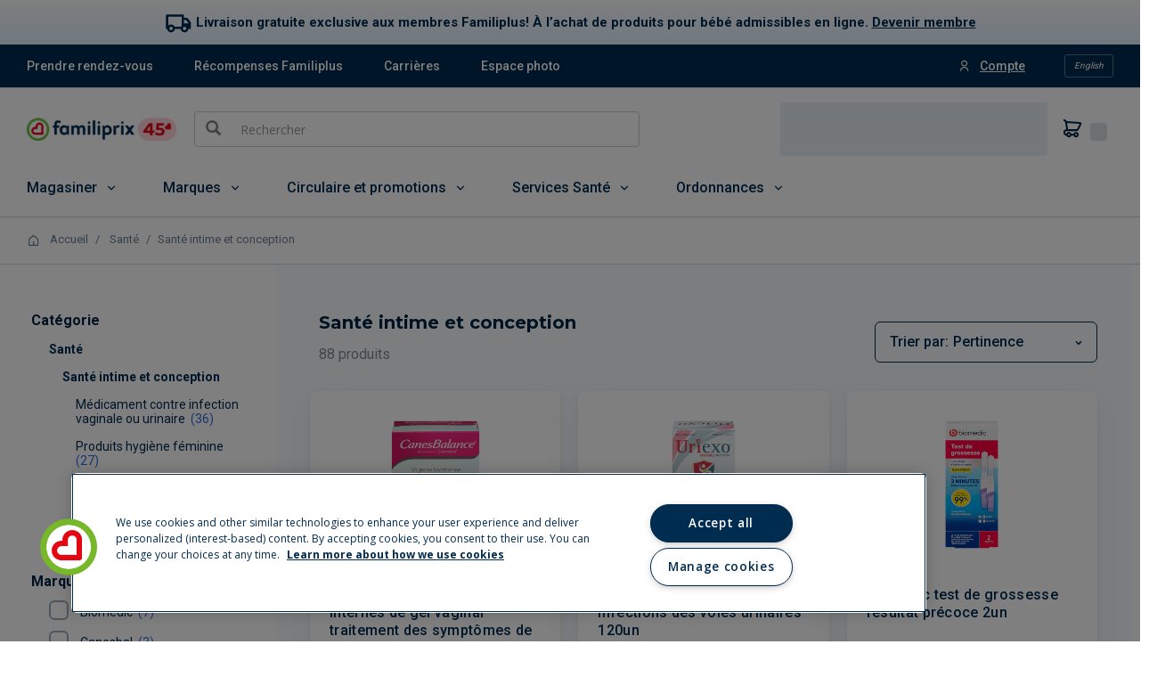

--- FILE ---
content_type: text/html;charset=UTF-8
request_url: https://magasiner.familiprix.com/fr/Sant%C3%A9/Sant%C3%A9-intime-et-conception/c/1830
body_size: 72409
content:
<!DOCTYPE html>
<html lang="fr">
<head>
    <link rel="preload" as="fetch" crossorigin="use-credentials" href="/fr/session?fields=csrf"/>
    <script>
        const fpSession = {};
        fetch('/fr/session?fields=csrf', { credentials: 'include' })
            .then(s => s.json())
            .then(s =>  Object.assign(fpSession, s))
            .catch(e => console.error(e));

        window.fpSessionReadyHandler = function(callback) {
            const interval = setInterval(() => {
                if (fpSession.csrf) {
                    clearInterval(interval);
                    callback();
                }
            }, 10);

            setTimeout(() => {
                clearInterval(interval);
            }, 30000);
        }
    </script>

    <!-- Set variables -->
<title>Sant&eacute; intime et conception | Familiprix</title>

<meta name="robots" content="index,follow"/>
                <meta name="title" content="Santé intime et conception"/>
<meta property="og:title" content="Santé intime et conception"/>
<meta property="og:site_name" content="Familiprix"/>
<meta property="og:locale" content="fr">
 <meta property="og:image" content="https://assets-web.familiprix.com/assets/images/opengraph/home-fr-74da99a599c3ec5fcaeebcdff46810cb.jpg"/>
<meta property="og:type" content="website"/>

<script type="application/ld+json">
        {"@context":"http://schema.org","@type":"WebSite","url":"https://www.familiprix.com/","potentialAction":{"@type":"SearchAction","target":"https://www.familiprix.com/fr/recherche?q={search_term_string}","query-input":"required name=search_term_string"}}</script>
<script type="application/ld+json">
        {"@context":"http://schema.org","@id":"https://www.familiprix.com/#organization","@type":"Organization","address":{"@type":"PostalAddress","addressCountry":"CA","addressLocality":"Québec, QC","postalCode":"G2C 2C5","streetAddress":"6000 Rue Armand-Viau"},"areaServed":"CA","award":"Certification Entreprise Enfant Soleil - Diamant","brand":[{"@type":"Brand","image":"https://assets-api.familiprix.com/uploads/page/column_images/5cece6ba-105a-4e66-b87e-efd8e890a0c9/original_logo-biomedic.png","name":"Biomédic","url":"https://www.familiprix.com/fr/pages/nos-marques"},{"@type":"Brand","image":"https://assets-api.familiprix.com/uploads/page/column_images/e21d69a5-0c03-429d-abe4-21366af7c8f3/original_logo-essentiel-800.png","name":"Essentiel","url":"https://www.familiprix.com/fr/pages/nos-marques"}],"contactPoint":[{"@type":"ContactPoint","email":"experienceclient@familiprix.com","telephone":"+1 844 704-8040","contactType":"customer service"}],"description":"Familiprix, dont le siège social est situé à Québec, est un regroupement de 400 pharmacies avec un chiffre d’affaires au détail dépassant le milliard de dollars. Reconnue pour son dynamisme et son haut niveau de professionnalisme, Familiprix embauche plus de 6 000 personnes à travers son réseau et assure une présence dans toutes les régions du Québec et une partie du Nouveau-Brunswick. La bannière regroupe quatre types de succursales selon leur superficie : clinique, régulière, extra et le segment santé qui est axé sur l’humain et les saines habitudes de vie, 100 % santé.","foundingDate":"1977","foundingLocation":{"@type":"Place","name":"Rivière-du-Loup"},"legalName":"Familiprix inc.","logo":"https://static.familiprix.com/kit-de-presse/familiprix-vert-fondbleu-300px.png","name":"Familiprix","sameAs":["https://www.facebook.com/Familiprix","https://www.instagram.com/familiprix_officiel/","https://www.youtube.com/user/Familiprix"],"telephone":"(418) 847-3311","url":"https://www.familiprix.com/"}</script>
<script type="application/ld+json">
        {"@context":"http://schema.org","@type":"BreadcrumbList","name":"Breadcrumb","itemListElement":[{"@type":"ListItem","position":1,"item":{"@id":"https://magasiner.familiprix.com/fr/","name":"Accueil"}},{"@type":"ListItem","position":2,"item":{"@id":"https://magasiner.familiprix.com/fr/Sant%C3%A9/c/M101010","name":"Santé"}},{"@type":"ListItem","position":3,"item":{"@id":"https://magasiner.familiprix.com/fr/Sant%C3%A9/Sant%C3%A9-intime-et-conception/c/1830","name":"Santé intime et conception"}}]}</script>
<meta property="og:url" content="https://magasiner.familiprix.com/fr/Sant%C3%A9/Sant%C3%A9-intime-et-conception/c/1830"/>
<link rel="canonical" href="https://magasiner.familiprix.com/fr/Sant%C3%A9/Sant%C3%A9-intime-et-conception/c/1830"/>
<link rel="alternate" hreflang="en" href="https://magasiner.familiprix.com/en/Health/Intimate-Health-And-Conception/c/1830"/>
<link rel="alternate" hreflang="fr" href="https://magasiner.familiprix.com/fr/Sant%C3%A9/Sant%C3%A9-intime-et-conception/c/1830"/>
<meta http-equiv="Content-Type" content="text/html; charset=utf-8"/>
    <meta http-equiv="X-UA-Compatible" content="IE=edge">
    <meta charset="utf-8">
    <meta name="viewport" content="width=device-width, initial-scale=1, user-scalable=no">

     <link rel="icon" type="image/x-icon" href="https://assets-web.familiprix.com/assets/favicon-9b6da496b1078eff56c310788c9f2b65.ico">
     <link rel="apple-touch-icon" sizes="57x57" href="https://assets-web.familiprix.com/assets/favicons/icon-57x57-a42b22d7bec262e3c39574ef33f27005.png">
     <link rel="apple-touch-icon" sizes="60x60" href="https://assets-web.familiprix.com/assets/favicons/icon-60x60-8612a2962f503d9e2cffed14e90ab34b.png">
     <link rel="apple-touch-icon" sizes="72x72" href="https://assets-web.familiprix.com/assets/favicons/icon-72x72-c6ca37809c5286f639fb9715658e2bec.png">
     <link rel="apple-touch-icon" sizes="76x76" href="https://assets-web.familiprix.com/assets/favicons/icon-76x76-37efaf03447e7c1d586a2929a6422aa3.png">
     <link rel="apple-touch-icon" sizes="114x114" href="https://assets-web.familiprix.com/assets/favicons/icon-114x114-95297d698ec187d6dc285032e9c7514d.png">
     <link rel="apple-touch-icon" sizes="120x120" href="https://assets-web.familiprix.com/assets/favicons/icon-120x120-f0c26d8f185849dab9f5ce03154d1c7e.png">
     <link rel="apple-touch-icon" sizes="144x144" href="https://assets-web.familiprix.com/assets/favicons/icon-144x144-c328e01aedd270b128c97dda7bbe65df.png">
     <link rel="apple-touch-icon" sizes="152x152" href="https://assets-web.familiprix.com/assets/favicons/icon-152x152-f9af4332dd588e04290c3927b9b3beec.png">
     <link rel="apple-touch-icon" sizes="180x180" href="https://assets-web.familiprix.com/assets/favicons/icon-180x180-506799f8a8f8f5d637083073bd46a00e.png">

     <link rel="icon" type="image/png" sizes="36x36" href="https://assets-web.familiprix.com/assets/favicons/icon-36x36-1f8a55682a00946adcf1aa0485a84e22.png">
     <link rel="icon" type="image/png" sizes="48x48" href="https://assets-web.familiprix.com/assets/favicons/icon-48x48-e272ac5b1b0128702e486da13e7b17f2.png">
     <link rel="icon" type="image/png" sizes="72x72" href="https://assets-web.familiprix.com/assets/favicons/icon-72x72-c6ca37809c5286f639fb9715658e2bec.png">
     <link rel="icon" type="image/png" sizes="96x96" href="https://assets-web.familiprix.com/assets/favicons/icon-96x96-99d7b818929aa80ea51a6cc6df9e2344.png">
     <link rel="icon" type="image/png" sizes="144x144" href="https://assets-web.familiprix.com/assets/favicons/icon-144x144-c328e01aedd270b128c97dda7bbe65df.png">
     <link rel="icon" type="image/png" sizes="192x192" href="https://assets-web.familiprix.com/assets/favicons/icon-192x192-10c3d162334475281bf07fabf24cff8f.png">

    <link rel="stylesheet" href="https://fonts.googleapis.com/css2?family=Inter:wght@400;500;700&family=Montserrat:wght@100..900&family=Roboto:wght@400;500;700&family=Open+Sans:wght@300;400;600;700;800&display=swap">

<link rel="stylesheet" type="text/css" href="https://magasiner.familiprix.com/web-components/styles.css?v=cc8ece96"/>
<link rel="stylesheet" type="text/css" media="all" href="/_ui/responsive/theme-FamiliprixTemplate/css/style.css?v=cc8ece96"/>
		<link rel="stylesheet" type="text/css" media="all" href="/wro/addons_responsive.css?v=cc8ece96" />
	<script src="/_ui/shared/js/analyticsmediator.js"></script>
<script>(function (w, d, s, l, i) {
        let id;
        
        id = undefined;
        

        if (!id) {
            sessionStorage.removeItem('familiprix_client_id');
        }
        const data = {'ClientId': id};
        let clientId = sessionStorage.getItem('familiprix_client_id');
        if (clientId && clientId === id) {
        }
        sessionStorage.setItem('familiprix_client_id', id);
        w[l] = w[l] || [];
        w[l].push(data);
        w[l].push({'event': 'login', ...data});
        w[l].push({'gtm.start': new Date().getTime(), event: 'gtm.js'});
        var f = d.getElementsByTagName(s)[0],
                j = d.createElement(s),
                dl = l !== 'dataLayer' ? '&l=' + l : '';
        j.async = true;
        j.src = 'https://www.googletagmanager.com/gtm.js?id=' + i + dl;
        f.parentNode.insertBefore(j, f);
    })(window, document, 'script', 'dataLayer', 'GTM-NHJZKCM');
    </script>














</head>

<body class="page-productList pageType-CategoryPage template-pages-category-productListPage  smartedit-page-uid-productList smartedit-page-uuid-eyJpdGVtSWQiOiJwcm9kdWN0TGlzdCIsImNhdGFsb2dJZCI6ImZhbWlsaXByaXhCMkNDb250ZW50Q2F0YWxvZyIsImNhdGFsb2dWZXJzaW9uIjoiT25saW5lIn0= smartedit-catalog-version-uuid-familiprixB2CContentCatalog/Online  language-fr">

<noscript>
        <iframe src="https://www.googletagmanager.com/ns.html?id=GTM-NHJZKCM" height="0" width="0"
                style="display:none;visibility:hidden"></iframe>
    </noscript>
<!-- Google Tag Manager Data Layer -->
<script type="text/javascript">
    window.gtm = {
        buildProductData: function (code, name, actualPrice, basePrice, categories, itemType, upc, quantity) {
            const price = parseFloat(actualPrice || '0').toFixed(2);
            const regularPrice = basePrice ? parseFloat(basePrice || '0').toFixed(2) : price;
            const qty = Number(quantity ?? 1);

            const product = {
                'item_id': upc || code,
                'item_name': name,
                
                'discount': Number(basePrice === actualPrice ? 0.00 : (regularPrice - price).toFixed(2)),
                'price': Number(price),
                'quantity': qty
            };

            if (itemType === '_O') {
                product['item_type'] = 'MVL';
            }

            if (categories && Array.isArray(categories)) {
                categories.forEach(function (cat, i) {
                    product['item_category' + (i === 0 ? '' : i + 1)] = cat;
                });
            }

            const value = Number(price * qty).toFixed(2);
            return {'value': value, 'product': product};
        },

        addStock: function (gtmProduct, inStock) {
            gtmProduct.product['in_stock'] = inStock ? 'oui' : 'non';
        }
    };

    
    window.dataLayer = window.dataLayer || [];

    
    const listItems = [];
    
    const categoryPath0 = [];
    
    categoryPath0.push('Santé');
    
    categoryPath0.push('Santé intime et conception');
    
    categoryPath0.push('Médicament contre infection vaginale ou urinaire');
    
    const gtmProduct0 = gtm.buildProductData(
        '000000000000132124', 'CANESBAL 225MG GEL VAG  10X5ML',
        '26.99',
        '30.99',
        categoryPath0,
        '_B',
        '056500371126'
    );
    listItems.push({...gtmProduct0.product, 'index': 1});

    
    const categoryPath1 = [];
    
    categoryPath1.push('Santé');
    
    categoryPath1.push('Santé intime et conception');
    
    categoryPath1.push('Médicament contre infection vaginale ou urinaire');
    
    const gtmProduct1 = gtm.buildProductData(
        '000000000000188255', 'URIEXO VEGICAPS CA 120',
        '44.49',
        '49.99',
        categoryPath1,
        '_B',
        '180266000065'
    );
    listItems.push({...gtmProduct1.product, 'index': 2});

    
    const categoryPath2 = [];
    
    categoryPath2.push('Santé');
    
    categoryPath2.push('Santé intime et conception');
    
    categoryPath2.push('Tests de grossesse, ovulation, fertilité');
    
    const gtmProduct2 = gtm.buildProductData(
        '000000000000183287', 'BIOMEDIC TEST GROSSESSE PRECOCE 2',
        '13.99',
        '16.99',
        categoryPath2,
        '_B',
        '063848908587'
    );
    listItems.push({...gtmProduct2.product, 'index': 3});

    
    const categoryPath3 = [];
    
    categoryPath3.push('Santé');
    
    categoryPath3.push('Santé intime et conception');
    
    categoryPath3.push('Médicament contre infection vaginale ou urinaire');
    
    const gtmProduct3 = gtm.buildProductData(
        '000000000000047415', 'PROBACLAC CANNEB CO 45',
        '22.49',
        '28.99',
        categoryPath3,
        '_B',
        '672692722685'
    );
    listItems.push({...gtmProduct3.product, 'index': 4});

    
    const categoryPath4 = [];
    
    categoryPath4.push('Santé');
    
    categoryPath4.push('Santé intime et conception');
    
    categoryPath4.push('Médicament contre infection vaginale ou urinaire');
    
    const gtmProduct4 = gtm.buildProductData(
        '000000000000004426', 'PROBACLAC PROB VAGINAL CA 14',
        '22.49',
        '28.99',
        categoryPath4,
        '_B',
        '672692723187'
    );
    listItems.push({...gtmProduct4.product, 'index': 5});

    
    const categoryPath5 = [];
    
    categoryPath5.push('Santé');
    
    categoryPath5.push('Santé intime et conception');
    
    categoryPath5.push('Médicament contre infection vaginale ou urinaire');
    
    const gtmProduct5 = gtm.buildProductData(
        '000000000000121636', 'GYNALAC GEL VAGINAL 1',
        '22.99',
        '25.99',
        categoryPath5,
        '_B',
        '180266000096'
    );
    listItems.push({...gtmProduct5.product, 'index': 6});

    
    const categoryPath6 = [];
    
    categoryPath6.push('Santé');
    
    categoryPath6.push('Santé intime et conception');
    
    categoryPath6.push('Produits hygiène féminine');
    
    const gtmProduct6 = gtm.buildProductData(
        '000000000000193265', 'BIOMEDIC NETT FEM EQUI PH 240ML',
        '3.99',
        '5.99',
        categoryPath6,
        '_B',
        '063848960455'
    );
    listItems.push({...gtmProduct6.product, 'index': 7});

    
    const categoryPath7 = [];
    
    categoryPath7.push('Santé');
    
    categoryPath7.push('Santé intime et conception');
    
    categoryPath7.push('Produits hygiène féminine');
    
    const gtmProduct7 = gtm.buildProductData(
        '000000000000193266', 'BIOMEDIC NETT FEM A\/ODEUR 240ML',
        '3.99',
        '5.99',
        categoryPath7,
        '_B',
        '063848960462'
    );
    listItems.push({...gtmProduct7.product, 'index': 8});

    
    const categoryPath8 = [];
    
    categoryPath8.push('Santé');
    
    categoryPath8.push('Santé intime et conception');
    
    categoryPath8.push('Médicament contre infection vaginale ou urinaire');
    
    const gtmProduct8 = gtm.buildProductData(
        '000000000000188256', 'GYNACAN CAPS VAGINALES 30',
        '24.99',
        '27.99',
        categoryPath8,
        '_B',
        '180266000072'
    );
    listItems.push({...gtmProduct8.product, 'index': 9});

    
    const categoryPath9 = [];
    
    categoryPath9.push('Santé');
    
    categoryPath9.push('Santé intime et conception');
    
    categoryPath9.push('Produits hygiène féminine');
    
    const gtmProduct9 = gtm.buildProductData(
        '000000000000206837', 'ESSENTIEL LING INTIMES 32',
        '2.99',
        '4.49',
        categoryPath9,
        '_B',
        '063848966518'
    );
    listItems.push({...gtmProduct9.product, 'index': 10});

    
    const categoryPath10 = [];
    
    categoryPath10.push('Santé');
    
    categoryPath10.push('Santé intime et conception');
    
    categoryPath10.push('Médicament contre infection vaginale ou urinaire');
    
    const gtmProduct10 = gtm.buildProductData(
        '000000000000131300', 'CANESTEN CR ANTIFONG EXT 15G',
        '10.79',
        '10.79',
        categoryPath10,
        '_O',
        '056500024169'
    );
    listItems.push({...gtmProduct10.product, 'index': 11});

    
    const categoryPath11 = [];
    
    categoryPath11.push('Santé');
    
    categoryPath11.push('Santé intime et conception');
    
    categoryPath11.push('Médicament contre infection vaginale ou urinaire');
    
    const gtmProduct11 = gtm.buildProductData(
        '000000000000146424', 'CANESTEN 2% CREME EXTERNE  15G',
        '13.99',
        '13.99',
        categoryPath11,
        '_O',
        '056500371065'
    );
    listItems.push({...gtmProduct11.product, 'index': 12});

    
    const categoryPath12 = [];
    
    categoryPath12.push('Santé');
    
    categoryPath12.push('Santé intime et conception');
    
    categoryPath12.push('Tests de grossesse, ovulation, fertilité');
    
    const gtmProduct12 = gtm.buildProductData(
        '000000000000474700', 'PREMIERE REP TEST GROSSESSE DIG  1',
        '16.99',
        '16.99',
        categoryPath12,
        '_B',
        '061700900311'
    );
    listItems.push({...gtmProduct12.product, 'index': 13});

    
    const categoryPath13 = [];
    
    categoryPath13.push('Santé');
    
    categoryPath13.push('Santé intime et conception');
    
    categoryPath13.push('Médicament contre infection vaginale ou urinaire');
    
    const gtmProduct13 = gtm.buildProductData(
        '000000000000429415', 'CANESTEN COMBIPAK 1JOUR    10G',
        '21.79',
        '21.79',
        categoryPath13,
        '_O',
        '056500025371'
    );
    listItems.push({...gtmProduct13.product, 'index': 14});

    
    const categoryPath14 = [];
    
    categoryPath14.push('Santé');
    
    categoryPath14.push('Santé intime et conception');
    
    categoryPath14.push('Médicament contre infection vaginale ou urinaire');
    
    const gtmProduct14 = gtm.buildProductData(
        '000000000000433235', 'CANESTEN-3 CREME           25G',
        '17.49',
        '20.39',
        categoryPath14,
        '_O',
        '056500025319'
    );
    listItems.push({...gtmProduct14.product, 'index': 15});

    
    const categoryPath15 = [];
    
    categoryPath15.push('Santé');
    
    categoryPath15.push('Santé intime et conception');
    
    categoryPath15.push('Médicament contre infection vaginale ou urinaire');
    
    const gtmProduct15 = gtm.buildProductData(
        '000000000000433250', 'CANESTEN COMBI TRAITEMENT CREME+COMP 3',
        '20.39',
        '20.39',
        categoryPath15,
        '_O',
        '056500025395'
    );
    listItems.push({...gtmProduct15.product, 'index': 16});

    
    const categoryPath16 = [];
    
    categoryPath16.push('Santé');
    
    categoryPath16.push('Santé intime et conception');
    
    categoryPath16.push('Médicament contre infection vaginale ou urinaire');
    
    const gtmProduct16 = gtm.buildProductData(
        '000000000000433276', 'CANESTEN CREME 6 JRS       50G',
        '17.49',
        '19.99',
        categoryPath16,
        '_O',
        '056500025340'
    );
    listItems.push({...gtmProduct16.product, 'index': 17});

    
    const categoryPath17 = [];
    
    categoryPath17.push('Santé');
    
    categoryPath17.push('Santé intime et conception');
    
    categoryPath17.push('Tests de grossesse, ovulation, fertilité');
    
    const gtmProduct17 = gtm.buildProductData(
        '000000000000454678', 'PREMIERE REP TEST GROSS 1',
        '14.99',
        '14.99',
        categoryPath17,
        '_B',
        '061700900267'
    );
    listItems.push({...gtmProduct17.product, 'index': 18});

    
    const categoryPath18 = [];
    
    categoryPath18.push('Santé');
    
    categoryPath18.push('Santé intime et conception');
    
    categoryPath18.push('Produits hygiène féminine');
    
    const gtmProduct18 = gtm.buildProductData(
        '000000000000029220', 'VAGISIL LING FEM POCH 1',
        '8.99',
        '8.99',
        categoryPath18,
        '_B',
        '011509160034'
    );
    listItems.push({...gtmProduct18.product, 'index': 19});

    
    const categoryPath19 = [];
    
    categoryPath19.push('Santé');
    
    categoryPath19.push('Santé intime et conception');
    
    categoryPath19.push('Médicament contre infection vaginale ou urinaire');
    
    const gtmProduct19 = gtm.buildProductData(
        '000000000000040322', 'VAGISIL CR A\/DEMEANGEAISON HYDROC 30G',
        '8.79',
        '8.79',
        categoryPath19,
        '_O',
        '011509003829'
    );
    listItems.push({...gtmProduct19.product, 'index': 20});

    
    const categoryPath20 = [];
    
    categoryPath20.push('Santé');
    
    categoryPath20.push('Santé intime et conception');
    
    categoryPath20.push('Produits hygiène féminine');
    
    const gtmProduct20 = gtm.buildProductData(
        '000000000000125726', 'VAGISIL NETT DESO SEC 125ML',
        '6.99',
        '6.99',
        categoryPath20,
        '_B',
        '011509160546'
    );
    listItems.push({...gtmProduct20.product, 'index': 21});

    
    const categoryPath21 = [];
    
    categoryPath21.push('Santé');
    
    categoryPath21.push('Santé intime et conception');
    
    categoryPath21.push('Médicament contre infection vaginale ou urinaire');
    
    const gtmProduct21 = gtm.buildProductData(
        '000000000000149575', 'VAGISIL CR ULT FORTE 30G',
        '8.79',
        '8.79',
        categoryPath21,
        '_O',
        '011509014108'
    );
    listItems.push({...gtmProduct21.product, 'index': 22});

    
    const categoryPath22 = [];
    
    categoryPath22.push('Santé');
    
    categoryPath22.push('Santé intime et conception');
    
    categoryPath22.push('Médicament contre infection vaginale ou urinaire');
    
    const gtmProduct22 = gtm.buildProductData(
        '000000000000557801', 'VAGISIL CR 30G',
        '8.29',
        '8.29',
        categoryPath22,
        '_O',
        '011509003669'
    );
    listItems.push({...gtmProduct22.product, 'index': 23});

    
    const categoryPath23 = [];
    
    categoryPath23.push('Santé');
    
    categoryPath23.push('Santé intime et conception');
    
    categoryPath23.push('Produits hygiène féminine');
    
    const gtmProduct23 = gtm.buildProductData(
        '000000000000523043', 'VAGISIL LING FEM 12',
        '7.49',
        '7.49',
        categoryPath23,
        '_B',
        '011509160027'
    );
    listItems.push({...gtmProduct23.product, 'index': 24});

    
    const categoryPath24 = [];
    
    categoryPath24.push('Santé');
    
    categoryPath24.push('Santé intime et conception');
    
    categoryPath24.push('Médicament contre infection vaginale ou urinaire');
    
    const gtmProduct24 = gtm.buildProductData(
        '000000000000006332', 'BIOMEDIC CR VAGINALE 3JRS 25G',
        '16.99',
        '16.99',
        categoryPath24,
        '_O',
        '063848903292'
    );
    listItems.push({...gtmProduct24.product, 'index': 25});

    
    const categoryPath25 = [];
    
    categoryPath25.push('Santé');
    
    categoryPath25.push('Santé intime et conception');
    
    categoryPath25.push('Médicament contre infection vaginale ou urinaire');
    
    const gtmProduct25 = gtm.buildProductData(
        '000000000000057950', 'PROVACARE PROB SOINS VAGINAUX 14',
        '32.99',
        '32.99',
        categoryPath25,
        '_B',
        '057521520005'
    );
    listItems.push({...gtmProduct25.product, 'index': 26});

    
    const categoryPath26 = [];
    
    categoryPath26.push('Santé');
    
    categoryPath26.push('Santé intime et conception');
    
    categoryPath26.push('Médicament contre infection vaginale ou urinaire');
    
    const gtmProduct26 = gtm.buildProductData(
        '000000000000094472', 'BIOMEDIC CR CLOTRIMAZOLE RECH 15G',
        '8.99',
        '8.99',
        categoryPath26,
        '_O',
        '063848905807'
    );
    listItems.push({...gtmProduct26.product, 'index': 27});

    
    const categoryPath27 = [];
    
    categoryPath27.push('Santé');
    
    categoryPath27.push('Santé intime et conception');
    
    categoryPath27.push('Médicament contre infection vaginale ou urinaire');
    
    const gtmProduct27 = gtm.buildProductData(
        '000000000000003681', 'MONISTAT CR APP T\/PRET 3 JRS 1',
        '19.49',
        '19.49',
        categoryPath27,
        '_O',
        '624558023269'
    );
    listItems.push({...gtmProduct27.product, 'index': 28});

    
    const categoryPath28 = [];
    
    categoryPath28.push('Santé');
    
    categoryPath28.push('Santé intime et conception');
    
    categoryPath28.push('Tests de grossesse, ovulation, fertilité');
    
    const gtmProduct28 = gtm.buildProductData(
        '000000000000010179', 'PREMIERE REP RESULTAT RAP 1',
        '14.99',
        '14.99',
        categoryPath28,
        '_B',
        '061700900618'
    );
    listItems.push({...gtmProduct28.product, 'index': 29});

    
    const categoryPath29 = [];
    
    categoryPath29.push('Santé');
    
    categoryPath29.push('Santé intime et conception');
    
    categoryPath29.push('Tests de grossesse, ovulation, fertilité');
    
    const gtmProduct29 = gtm.buildProductData(
        '000000000000061754', 'PREMIERE REP TEST GROSS DIG 2',
        '28.99',
        '28.99',
        categoryPath29,
        '_B',
        '061700900328'
    );
    listItems.push({...gtmProduct29.product, 'index': 30});

    
    const categoryPath30 = [];
    
    categoryPath30.push('Santé');
    
    categoryPath30.push('Santé intime et conception');
    
    categoryPath30.push('Tests de grossesse, ovulation, fertilité');
    
    const gtmProduct30 = gtm.buildProductData(
        '000000000000029978', 'CLEARBLUE DIG OVUL 10',
        '46.99',
        '46.99',
        categoryPath30,
        '_B',
        '751774510218'
    );
    listItems.push({...gtmProduct30.product, 'index': 31});

    
    const categoryPath31 = [];
    
    categoryPath31.push('Santé');
    
    categoryPath31.push('Santé intime et conception');
    
    categoryPath31.push('Tests de grossesse, ovulation, fertilité');
    
    const gtmProduct31 = gtm.buildProductData(
        '000000000000157936', 'CLEARBLUE TEST GROSSESSE DIG 6JRS 2',
        '28.99',
        '28.99',
        categoryPath31,
        '_B',
        '751774510638'
    );
    listItems.push({...gtmProduct31.product, 'index': 32});

    
    const categoryPath32 = [];
    
    categoryPath32.push('Santé');
    
    categoryPath32.push('Santé intime et conception');
    
    categoryPath32.push('Médicament contre infection vaginale ou urinaire');
    
    const gtmProduct32 = gtm.buildProductData(
        '000000000000145973', 'UTIVA BAND TEST IU 3',
        '19.99',
        '19.99',
        categoryPath32,
        '_B',
        '627843808138'
    );
    listItems.push({...gtmProduct32.product, 'index': 33});

    
    const categoryPath33 = [];
    
    categoryPath33.push('Santé');
    
    categoryPath33.push('Santé intime et conception');
    
    categoryPath33.push('Médicament contre infection vaginale ou urinaire');
    
    const gtmProduct33 = gtm.buildProductData(
        '000000000000188581', 'UTIVA SANTE VESSIE CA 60',
        '44.99',
        '44.99',
        categoryPath33,
        '_B',
        '851745001162'
    );
    listItems.push({...gtmProduct33.product, 'index': 34});

    
    const categoryPath34 = [];
    
    categoryPath34.push('Santé');
    
    categoryPath34.push('Santé intime et conception');
    
    categoryPath34.push('Tests de grossesse, ovulation, fertilité');
    
    const gtmProduct34 = gtm.buildProductData(
        '000000000000183291', 'BIOMEDIC TEST GROSSESSE PRECOCE 1',
        '9.99',
        '9.99',
        categoryPath34,
        '_B',
        '063848908594'
    );
    listItems.push({...gtmProduct34.product, 'index': 35});

    
    const categoryPath35 = [];
    
    categoryPath35.push('Santé');
    
    categoryPath35.push('Santé intime et conception');
    
    categoryPath35.push('Tests de grossesse, ovulation, fertilité');
    
    const gtmProduct35 = gtm.buildProductData(
        '000000000000183284', 'BIOMEDIC TEST OVULATION 9',
        '33.99',
        '33.99',
        categoryPath35,
        '_B',
        '063848908624'
    );
    listItems.push({...gtmProduct35.product, 'index': 36});

    
    const categoryPath36 = [];
    
    categoryPath36.push('Santé');
    
    categoryPath36.push('Santé intime et conception');
    
    categoryPath36.push('Tests de grossesse, ovulation, fertilité');
    
    const gtmProduct36 = gtm.buildProductData(
        '000000000000389429', 'PREMIERE REP TEST GROSS 2',
        '21.99',
        '21.99',
        categoryPath36,
        '_B',
        '061700900281'
    );
    listItems.push({...gtmProduct36.product, 'index': 37});

    
    const categoryPath37 = [];
    
    categoryPath37.push('Santé');
    
    categoryPath37.push('Santé intime et conception');
    
    categoryPath37.push('Médicament contre infection vaginale ou urinaire');
    
    const gtmProduct37 = gtm.buildProductData(
        '000000000000002507', 'MONISTAT CR VAGINALE 7X5G',
        '18.79',
        '18.79',
        categoryPath37,
        '_O',
        '624558023290'
    );
    listItems.push({...gtmProduct37.product, 'index': 38});

    
    const categoryPath38 = [];
    
    categoryPath38.push('Santé');
    
    categoryPath38.push('Santé intime et conception');
    
    categoryPath38.push('Médicament contre infection vaginale ou urinaire');
    
    const gtmProduct38 = gtm.buildProductData(
        '000000000000002509', 'MONISTAT CR DERMATO 15G',
        '9.49',
        '9.49',
        categoryPath38,
        '_B',
        '624558023221'
    );
    listItems.push({...gtmProduct38.product, 'index': 39});

    
    const categoryPath39 = [];
    
    categoryPath39.push('Santé');
    
    categoryPath39.push('Santé intime et conception');
    
    categoryPath39.push('Médicament contre infection vaginale ou urinaire');
    
    const gtmProduct39 = gtm.buildProductData(
        '000000000000003679', 'MONISTAT DUOPAK SUP+CR 7 JRS 1',
        '19.99',
        '19.99',
        categoryPath39,
        '_O',
        '624558023283'
    );
    listItems.push({...gtmProduct39.product, 'index': 40});

    
    const categoryPath40 = [];
    
    categoryPath40.push('Santé');
    
    categoryPath40.push('Santé intime et conception');
    
    categoryPath40.push('Produits hygiène féminine');
    
    const gtmProduct40 = gtm.buildProductData(
        '000000000000039288', 'SUMMER\'S EVE LING P\/SENS 32',
        '5.79',
        '5.79',
        categoryPath40,
        '_B',
        '041608002898'
    );
    listItems.push({...gtmProduct40.product, 'index': 41});

    
    const categoryPath41 = [];
    
    categoryPath41.push('Santé');
    
    categoryPath41.push('Santé intime et conception');
    
    categoryPath41.push('Produits hygiène féminine');
    
    const gtmProduct41 = gtm.buildProductData(
        '000000000000153981', 'SUMMER\'S EVE I\/SPLASH DEO AERO 63G',
        '5.99',
        '5.99',
        categoryPath41,
        '_B',
        '041608000054'
    );
    listItems.push({...gtmProduct41.product, 'index': 42});

    
    const categoryPath42 = [];
    
    categoryPath42.push('Santé');
    
    categoryPath42.push('Santé intime et conception');
    
    categoryPath42.push('Produits hygiène féminine');
    
    const gtmProduct42 = gtm.buildProductData(
        '000000000000154229', 'SUMMER\'S EVE LING DCE SENS 32',
        '5.79',
        '5.79',
        categoryPath42,
        '_B',
        '041608001013'
    );
    listItems.push({...gtmProduct42.product, 'index': 43});

    
    const categoryPath43 = [];
    
    categoryPath43.push('Santé');
    
    categoryPath43.push('Santé intime et conception');
    
    categoryPath43.push('Produits hygiène féminine');
    
    const gtmProduct43 = gtm.buildProductData(
        '000000000000125023', 'SUMMER\'S EVE NETT 5\/1 SENS 444ML',
        '11.49',
        '11.49',
        categoryPath43,
        '_B',
        '041608000979'
    );
    listItems.push({...gtmProduct43.product, 'index': 44});

    
    const categoryPath44 = [];
    
    categoryPath44.push('Santé');
    
    categoryPath44.push('Santé intime et conception');
    
    categoryPath44.push('Produits hygiène féminine');
    
    const gtmProduct44 = gtm.buildProductData(
        '000000000000167037', 'SUMMER\'S EVE NETT 5\/1 444ML',
        '11.49',
        '11.49',
        categoryPath44,
        '_B',
        '041608001815'
    );
    listItems.push({...gtmProduct44.product, 'index': 45});

    
    const categoryPath45 = [];
    
    categoryPath45.push('Santé');
    
    categoryPath45.push('Santé intime et conception');
    
    categoryPath45.push('Produits hygiène féminine');
    
    const gtmProduct45 = gtm.buildProductData(
        '000000000000148231', 'SUMMER\'S EVE NETT 5\/1 DELICAT 444ML',
        '11.49',
        '11.49',
        categoryPath45,
        '_B',
        '041608000993'
    );
    listItems.push({...gtmProduct45.product, 'index': 46});

    
    const categoryPath46 = [];
    
    categoryPath46.push('Santé');
    
    categoryPath46.push('Santé intime et conception');
    
    categoryPath46.push('Douche vaginale');
    
    const gtmProduct46 = gtm.buildProductData(
        '000000000000198606', 'SUMMER\'S EVE DOUCHE EXT\/NETT 2X133ML',
        '8.49',
        '8.49',
        categoryPath46,
        '_B',
        '041608047066'
    );
    listItems.push({...gtmProduct46.product, 'index': 47});

    
    const categoryPath47 = [];
    
    categoryPath47.push('Santé');
    
    categoryPath47.push('Santé intime et conception');
    
    categoryPath47.push('Douche vaginale');
    
    const gtmProduct47 = gtm.buildProductData(
        '000000000000485250', 'SUMMER\'S EVE I\/SPLASH DOUCHE 2X133ML',
        '8.49',
        '8.49',
        categoryPath47,
        '_B',
        '041608054064'
    );
    listItems.push({...gtmProduct47.product, 'index': 48});

    
    const categoryPath48 = [];
    
    categoryPath48.push('Santé');
    
    categoryPath48.push('Santé intime et conception');
    
    categoryPath48.push('Médicament contre infection vaginale ou urinaire');
    
    const gtmProduct48 = gtm.buildProductData(
        '000000000000039293', 'REPHRESH PRO-B SUPP FEM  CA 30',
        '42.29',
        '42.29',
        categoryPath48,
        '_B',
        '022600001218'
    );
    listItems.push({...gtmProduct48.product, 'index': 49});

    
    const categoryPath49 = [];
    
    categoryPath49.push('Santé');
    
    categoryPath49.push('Santé intime et conception');
    
    categoryPath49.push('Médicament contre infection vaginale ou urinaire');
    
    const gtmProduct49 = gtm.buildProductData(
        '000000000000039578', 'CANESTEN COMBIPAK 1JR P\/R 1',
        '21.79',
        '21.79',
        categoryPath49,
        '_O',
        '056500025296'
    );
    listItems.push({...gtmProduct49.product, 'index': 50});

    
    const categoryPath50 = [];
    
    categoryPath50.push('Santé');
    
    categoryPath50.push('Santé intime et conception');
    
    categoryPath50.push('Médicament contre infection vaginale ou urinaire');
    
    const gtmProduct50 = gtm.buildProductData(
        '000000000000039586', 'CANESTEN 10% VAGINAL 1JR P\/R 5G',
        '17.49',
        '21.79',
        categoryPath50,
        '_O',
        '056500025302'
    );
    listItems.push({...gtmProduct50.product, 'index': 51});

    
    const categoryPath51 = [];
    
    categoryPath51.push('Santé');
    
    categoryPath51.push('Santé intime et conception');
    
    categoryPath51.push('Médicament contre infection vaginale ou urinaire');
    
    const gtmProduct51 = gtm.buildProductData(
        '000000000000066428', 'CANESBAL 225MG GEL VAG 7X5ML',
        '23.99',
        '23.99',
        categoryPath51,
        '_B',
        '056500367587'
    );
    listItems.push({...gtmProduct51.product, 'index': 52});

    
    const categoryPath52 = [];
    
    categoryPath52.push('Santé');
    
    categoryPath52.push('Santé intime et conception');
    
    categoryPath52.push('Tests de grossesse, ovulation, fertilité');
    
    const gtmProduct52 = gtm.buildProductData(
        '000000000000089990', 'PRE-SEED LUB PERS FECONDITE  9X40ML',
        '26.49',
        '26.49',
        categoryPath52,
        '_B',
        '022600001249'
    );
    listItems.push({...gtmProduct52.product, 'index': 53});

    
    const categoryPath53 = [];
    
    categoryPath53.push('Santé');
    
    categoryPath53.push('Santé intime et conception');
    
    categoryPath53.push('Tests de grossesse, ovulation, fertilité');
    
    const gtmProduct53 = gtm.buildProductData(
        '000000000000093036', 'PREMIERE REP TEST TPL VERIF  3',
        '35.99',
        '35.99',
        categoryPath53,
        '_B',
        '061700900700'
    );
    listItems.push({...gtmProduct53.product, 'index': 54});

    
    const categoryPath54 = [];
    
    categoryPath54.push('Santé');
    
    categoryPath54.push('Santé intime et conception');
    
    categoryPath54.push('Médicament contre infection vaginale ou urinaire');
    
    const gtmProduct54 = gtm.buildProductData(
        '000000000000229860', 'PH-D MOUS NETT SENS ACIDE BORIQUE 177ML',
        '11.99',
        '11.99',
        categoryPath54,
        '_B',
        '349597002142'
    );
    listItems.push({...gtmProduct54.product, 'index': 55});

    
    const categoryPath55 = [];
    
    categoryPath55.push('Santé');
    
    categoryPath55.push('Santé intime et conception');
    
    categoryPath55.push('Médicament contre infection vaginale ou urinaire');
    
    const gtmProduct55 = gtm.buildProductData(
        '000000000000229858', 'PH-D SUPPO VAGINAL ACIDE BORIQUE 24',
        '29.99',
        '29.99',
        categoryPath55,
        '_B',
        '349597001367'
    );
    listItems.push({...gtmProduct55.product, 'index': 56});

    
    const categoryPath56 = [];
    
    categoryPath56.push('Santé');
    
    categoryPath56.push('Santé intime et conception');
    
    categoryPath56.push('Produits hygiène féminine');
    
    const gtmProduct56 = gtm.buildProductData(
        '000000000000230148', 'DIVA NETT NOURR VAGINAL 150ML',
        '16.99',
        '16.99',
        categoryPath56,
        '_B',
        '841445001050'
    );
    listItems.push({...gtmProduct56.product, 'index': 57});

    
    const categoryPath57 = [];
    
    categoryPath57.push('Santé');
    
    categoryPath57.push('Santé intime et conception');
    
    categoryPath57.push('Produits hygiène féminine');
    
    const gtmProduct57 = gtm.buildProductData(
        '000000000000230153', 'DIVA BRUME NETT VAGINAL 100ML',
        '16.99',
        '16.99',
        categoryPath57,
        '_B',
        '841445001098'
    );
    listItems.push({...gtmProduct57.product, 'index': 58});

    
    const categoryPath58 = [];
    
    categoryPath58.push('Santé');
    
    categoryPath58.push('Santé intime et conception');
    
    categoryPath58.push('Médicament contre infection vaginale ou urinaire');
    
    const gtmProduct58 = gtm.buildProductData(
        '000000000000226937', 'CANESTEN COMBIPAK 1 JR  20G',
        '27.99',
        '27.99',
        categoryPath58,
        '_O',
        '056500373168'
    );
    listItems.push({...gtmProduct58.product, 'index': 59});

    
    const categoryPath59 = [];
    
    categoryPath59.push('Santé');
    
    categoryPath59.push('Santé intime et conception');
    
    categoryPath59.push('Tests de grossesse, ovulation, fertilité');
    
    const gtmProduct59 = gtm.buildProductData(
        '000000000000232984', 'CLEARBLUE DETECT PREC CB14 2',
        '19.99',
        '19.99',
        categoryPath59,
        '_B',
        '633472602467'
    );
    listItems.push({...gtmProduct59.product, 'index': 60});

    
    window.dataLayer.push({
        'event': 'view_item_list',
        'ecommerce': {
            'item_list_id': 'listing_page',
            'item_list_name': 'Listing Page',
            'currency': 'CAD',
            'items': listItems
        }
    });

    window.mediator.subscribe('productClick_gtm', function (data) {
        if (listItems[data.index]) {
            gtm.trackProductClick(listItems[data.index], data.productUrl);
        }
    });

    gtm.trackProductClick = function (product, productUrl) {
        window.dataLayer.push({
            'event': 'select_item',
            'ecommerce': {
                'item_list_id': 'listing_page',
                'item_list_name': 'Listing Page',
                'currency': 'CAD',
                'items': [product]
            },
            'eventCallback': function (gtmId) {
                if (gtmId === 'GTM-NHJZKCM' && productUrl) {
                    document.location = productUrl;
                }
            }
        });
    }

    

    window.mediator.subscribe('addToCart_gtm', function (data) {
        window.dataLayer.push({
            'event': 'AddToCartMethod',
            'AddToCartPage': 'PLP'
        });

        window.dataLayer.push({
            'event': 'add_to_cart',
            'ecommerce': {
                'currency': 'CAD',
                'value': data.value,
                'items': [data.product]
            }
        });
    });

    window.mediator.subscribe('removeFromCart_gtm', function (data) {
        if (data.productCode && data.productName && data.productPrice && data.quantityRemoved) {
            gtm.trackRemoveFromCart(data.productCode, data.productName, data.productPrice, data.quantityRemoved);
        }
    });

    gtm.trackRemoveFromCart = function (productCode, productName, productPrice, quantityRemoved) {
        window.dataLayer.push({
            'event': 'removeFromCart',
            'ecommerce': {
                'currencyCode': 'CAD',
                'remove': {
                    'products': [{
                        'id': productCode,
                        'name': productName,
                        'price': productPrice,
                        'quantity': Number(quantityRemoved)
                    }]
                }
            }
        });
    }

    window.mediator.subscribe('onBannerClick_gtm', function (data) {
        if (data.bannerId && data.bannerName && data.bannerCreative && data.bannerPos && data.bannerUrl) {
            gtm.trackOnBannerClick(data.bannerId, data.bannerName, data.bannerCreative, data.bannerPos, data.bannerUrl);
        }
    });

    gtm.trackOnBannerClick = function (bannerId, bannerName, bannerCreative, bannerPos, bannerUrl) {
        window.dataLayer.push({
            'event': 'promotionClick',
            'ecommerce': {
                'promoClick': {
                    'promotions': [
                        {
                            'id': bannerId,
                            'name': bannerName,
                            'creative': bannerCreative,
                            'position': bannerPos
                        }]
                }
            },
            'eventCallback': function (gtmId) {
                if (gtmId === 'GTM-NHJZKCM' && bannerUrl) {
                    document.location = bannerUrl;
                }
            }
        });
    }

    </script>
<!-- End Google Tag Manager Data Layer -->
<main data-currency-iso-code="CAD">
			<a href="#skip-to-content" class="skiptocontent" data-role="none">text.skipToContent</a>
			<a href="#skiptonavigation" class="skiptonavigation" data-role="none">text.skipToNavigation</a>


			<div class="yCmsContentSlot">
<div class="content"><style>
        .banner-content a{
            text-decoration: underline;
            color: #002C50;
        }
        .content{
            margin-bottom: 0;
        }
        
        .conteneur-blue-grad-small{
            position: relative;
            width: 100%;
            background: linear-gradient(0deg, #E2F2FF, rgba(232, 245, 255, 0));
            margin-bottom: 0px;
        }
        .conteneur{
            display: flex;
            flex-direction: column;
            align-items: center;
            justify-content: center;
            min-width: 60px;
            margin: 0 auto;
            padding: 10px 5%;
        }
        .banner-content{
            font-family: "Roboto", sans-serif;
            text-align: center;
            font-size: 15px;
            font-weight: 700;
            color: #002C50;
            margin-bottom: 0;
        }
        .icon-shipping{
            display: inline-block;
            height: 30px;
            width: 30px;
            vertical-align: middle;
            margin-right: 5px;
        }
        @media screen and (min-width: 575px) {
            
            .conteneur{
                flex-direction: row;
            }

        }
       
    </style>

</head>
<body>
    <div class="conteneur-blue-grad-small">
        <div class="conteneur">
            <div class="icon-shipping">
                <img src="https://familiprix-static.s3.amazonaws.com/commerce/b2c/icon-shipping-v2.svg" alt="camion de livraison">
            </div>
            <p class="banner-content">
                Livraison gratuite exclusive aux membres Familiplus! À l’achat de produits pour bébé admissibles en ligne. <a href="https://www.familiprix.com/fr/familiplus">Devenir membre</a>
            </p>
        </div>

    </div>
    
</body></div><div class="content"><script>
// Vérifier si l'URL actuelle correspond à https://abc.com
if (window.location.href === "https://magasiner.familiprix.com/fr/p/000000000000109237") {
  // Rediriger vers https://def.com
  window.location.href = "https://magasiner.familiprix.com/fr/p/000000000000109238";
}
</script></div><div class="content"><script>
// Vérifier si l'URL actuelle correspond à https://abc.com en Français
if (window.location.href === "https://magasiner.familiprix.com/fr/c/holiday-gifts") {
  // Rediriger vers https://def.com
  window.location.href = "https://magasiner.familiprix.com/fr/c/giftIdeas";
}
// Vérifier si l'URL actuelle correspond à https://abc.com en Français
else if (window.location.href === "https://magasiner.familiprix.com/fr/Id%C3%A9es-cadeaux-des-F%C3%AAtes/c/holiday-gifts") {
  // Rediriger vers https://def.com
  window.location.href = "https://magasiner.familiprix.com/fr/Id%C3%A9es-cadeaux-des-F%C3%AAtes/c/giftIdeas";
}
</script></div><div class="content"><style type="text/css">
            .bg-categorie-header{
                padding: 0;
                margin: 0;}
            .bg-bleu{
                background-color: #e3f1fb;
            }
            .bg-beige{
                background-color: #F0E6DF;
            }
            .bg-soleil{
                background-color: #f5a92f;
            }
            .bleu{
                color: #002c50;}
                
            .pb-categorie-header{
                padding-bottom: 2rem;
            }
            .titre-categorie-header{
                font-family: 'Montserrat', Arial, Helvetica, sans-serif;
                font-size: 30px;
                font-weight: 800;
                line-height: 50px;
                margin-top: 1rem;
            }
           
            .conteneur-categorie-header{
                display: flex;
                flex-direction: column;
                padding: 4em;
                margin: auto;
                justify-content: center;}
            
            .colonne-categorie-header-text, .colonne-categorie-header-img {
                display: flex;
                flex-direction: column;}
            .colonne-categorie-header-text {
                align-items: flex-start;}
                .description-categorie-header{
                    font-family: 'Roboto', Arial, Helvetica, sans-serif;
                    font-size: 20px;
                    line-height: 27px;
                    text-align: left;
                    margin-bottom: 2rem;
                }
            .colonne-categorie-header-img {
                align-items: center;}
            .cover img{
                display: flex;
                height: auto;
                /* width: 100%; */
                margin: 0 auto;}
            .min-em{
                position: relative;
                min-width: 4em;}
            @media screen and (min-width: 62rem) {
                .conteneur-categorie-header{
                    display: flex;
                    flex-direction: row;}
                .colonne-categorie-header-text {
                    display: flex;
                    flex-direction: column;
                    width: 60%;}
                .colonne-categorie-header-img {
                    display: flex;
                    flex-direction: column;
                    width: 40%;}
            }
</style></div><div class="content"><style type="text/css">
        .banner-content a{
            text-decoration: underline;
            color: #002C50;
        }
        .content{
            margin-bottom: 0;
        }
        
        .conteneur-blue-grad-small{
            position: relative;
            width: 100%;
            background: linear-gradient(0deg, #E2F2FF, rgba(232, 245, 255, 0));
            margin-bottom: 0px;
        }
        .conteneur{
            display: flex;
            flex-direction: column;
            align-items: center;
            justify-content: center;
            min-width: 60px;
            margin: 0 auto;
            padding: 10px 5%;
        }
        .banner-content{
            font-family: "Roboto", sans-serif;
            text-align: center;
            font-size: 15px;
            font-weight: 700;
            color: #002C50;
            margin-bottom: 0;
        }
        .icon-shipping{
            display: inline-block;
            height: 30px;
            width: 30px;
            vertical-align: middle;
            margin-right: 5px;
        }
        @media screen and (min-width: 575px) {
            
            .conteneur{
                flex-direction: row;
            }

        }
       
</style>



<div id="top-header-livraison-no-membre">
<div class="conteneur-blue-grad-small">
<div class="conteneur">
<div class="icon-shipping">
<img alt="camion de livraison" src="https://familiprix-static.s3.amazonaws.com/commerce/b2c/icon-shipping-v2.svg" />
</div>
<p class="banner-content">
Membres Familiplus : Livraison gratuite sur les commandes de 50$ et plus. <a href="https://www.familiprix.com/fr/familiplus">Devenir membre</a>.
</p>
</div>
</div>
</div>
<div id="no-top-header-livraison-no-membre">

</div>
<script>
        const aujourdHui_th_fr_non_member = new Date();
        const dateJour_th_fr_non_member = new Date(aujourdHui_th_fr_non_member.getFullYear(), aujourdHui_th_fr_non_member.getMonth(), aujourdHui_th_fr_non_member.getDate());

        // Liste des règles d’affichage
        const affichages_th_fr_non_membre = [
            { id: 'top-header-livraison-no-membre', debut: new Date('2026-01-19'), fin: new Date('2026-01-22') },
            { id: 'no-top-header-livraison-no-membre', debut: new Date('2026-01-22'), fin: new Date('2026-01-29') },
            { id: 'top-header-livraison-no-membre', debut: new Date('2026-01-29'), fin: null }
        ];

        // Masquer tous les divs
        affichages_th_fr_non_membre.forEach(({ id }) => {
            const el = document.getElementById(id);
            if (el) el.style.display = 'none';
        });

        // Récupérer la date de début de la toute première plage
        const premiereDate_th_fr_non_membre = affichages_th_fr_non_membre[0].debut;

        // Si la date actuelle est avant la première date, ne rien afficher
        if (dateJour_th_fr_non_member < premiereDate_th_fr_non_membre) {
            // tous les divs restent masqués
            console.log("Aucun contenu à afficher pour aujourd’hui.");
        } else {
            // Sinon, afficher les divs selon leur plage
            affichages_th_fr_non_membre.forEach(({ id, debut, fin }) => {
            const el = document.getElementById(id);
            if (!el) return;

            const afficher = fin
                ? dateJour_th_fr_non_member >= debut && dateJour_th_fr_non_member <= fin
                : dateJour_th_fr_non_member >= debut;

            if (afficher) {
                el.style.display = 'inline';
            }
            });
        }
        
    </script></div></div><div class="yCmsContentSlot MainHeader">
<header class="js-mainHeader">
    <nav class="navigation navigation--top hidden-xs hidden-sm">
        <div class="row">
            <div class="col-sm-8 col-md-7">
                <div class="nav__left">
                    <div class="nav__item">
                        <div class="nav_local_quick_links">
                            <span class="yCmsComponent nav_local_quick_links_item">
<a href="https://www.familiprix.com/fr/services" target="_blank" rel="noopener noreferrer">Prendre rendez-vous</a></span><span class="yCmsComponent nav_local_quick_links_item">
<a href="https://www.familiprix.com/fr/familiplus" target="_blank" rel="noopener noreferrer">Récompenses Familiplus</a></span><span class="yCmsComponent nav_local_quick_links_item">
<a href="https://www.familiprix.com/fr/emplois" target="_blank" class="standalone" rel="noopener noreferrer">Carrières</a></span><span class="yCmsComponent nav_local_quick_links_item">
<a href="https://www.familiprix.com/fr/pages/espace-photo" target="_blank" rel="noopener noreferrer">Espace photo</a></span></div>
                    </div>
                    </div>
            </div>
            <div class="col-sm-4 col-md-5">
                <div class="nav__right">
                    <ul class="nav__links nav__links--account nav_link_account_lang">
                        <li class="liOffcanvas nav_account_icon">
                                            <a href="/fp-sso/saml/fr/my-account/dashboard">
                                                    <i class="ri-user-line"></i>
                                                    <span>Compte</span>
                                                </a>
                                            </li>
                                    <form action="/fr/_s/language" method="post" class="switch-lang-form">
                    <input type="hidden" name="code" value="en"/>
                    <div name="code" class="form-group nav_language switch-lang">
                        English</div>
                </form>
            </ul>
                </div>
            </div>
        </div>
    </nav>
    <div class="hidden-xs hidden-sm js-secondaryNavAccount collapse" id="accNavComponentDesktopOne">
        <ul class="nav__links">

        </ul>
    </div>
    <div class="hidden-xs hidden-sm js-secondaryNavCompany collapse" id="accNavComponentDesktopTwo">
        <ul class="nav__links js-nav__links">

        </ul>
    </div>
    <nav class="navigation navigation--middle js-navigation--middle mobile-navigation--middle sticky">
        <div class="container-fluid">
            <div class="row">
                <div class="row mobile_nav_row_pharmacy hidden-md hidden-lg">
                    <div class="mobile_nav_local_quick_links">
                        <div class="nav_local_quick_links_open">
                            <span><i class="ri-link"></i>Liens rapides</span>
                            <i class="ri-arrow-down-s-line fp-level1-open-category js-fp-level1-open-category"></i>
                        </div>

                        <div class="nav_local_quick_links">
                            <span class="yCmsComponent nav_local_quick_links_item">
<a href="https://www.familiprix.com/fr/services" target="_blank" rel="noopener noreferrer">Prendre rendez-vous</a></span><span class="yCmsComponent nav_local_quick_links_item">
<a href="https://www.familiprix.com/fr/familiplus" target="_blank" rel="noopener noreferrer">Récompenses Familiplus</a></span><span class="yCmsComponent nav_local_quick_links_item">
<a href="https://www.familiprix.com/fr/emplois" target="_blank" class="standalone" rel="noopener noreferrer">Carrières</a></span><span class="yCmsComponent nav_local_quick_links_item">
<a href="https://www.familiprix.com/fr/pages/espace-photo" target="_blank" rel="noopener noreferrer">Espace photo</a></span></div>
                    </div>
                </div>
                <div class="row mobile_nav_row_pharmacy hidden-md hidden-lg">
                    <div class="yCmsContentSlot componentContainer componentSavedCartContainer">
<div class="yCmsComponent">
<wc-fp-store-picker class="nav-order-tools-checkout">
                <div wc-fp-loading class="nav-order-tools"></div>
            </wc-fp-store-picker>
        </div><div class="yCmsComponent">
<div class="nav-cart">
            <wc-fp-mini-cart>
                <div class="cart_block" wc-fp-loading>
                    <div class="fp-mini-cart-icon"></div>
                    <div class="cart_count js-mini-cart-count" style="color:transparent">0</div>
                </div>
            </wc-fp-mini-cart>
        </div>
    </div></div></div>
                <div class="mobile__nav__row mobile__nav__row--table">
                    <div class="mobile__nav__row--table-group">
                        <div class="mobile__nav__row--table-row row">
                            <div class="col-xs-2 col-sm-1 mobile__nav__row--table-cell mobile__nav_btn_menu hidden-md hidden-xl hidden-lg">
                                <button class="mobile__nav__row--btn btn mobile__nav__row--btn-menu js-toggle-sm-navigation"
                                        type="button">
                                    <i class="ri-menu-line"></i>
                                </button>
                            </div>

							<div class="col-xs-6 col-sm-8 mobile__nav__row--table-cell mobile__nav_logo hidden-md hidden-lg hidden-xl mobile_site_logo">
                                <div class="yCmsComponent yComponentWrapper">
<div class="banner__component simple-banner">
	<a href="https://www.familiprix.com/fr"><img title=""
					alt="" src="/medias/familiprix-logo-anniversary-25-135h.png?context=[base64]"></a>
			</div></div></div>

                            <div class="col-xs-2 col-sm-2 mobile__nav__row--table-cell mobile__nav_account hidden-md hidden-xl hidden-lg">
                                <div class="nav__links nav__links--account nav_link_account_lang">
                                    <div class="liOffcanvas nav_account_icon">
                                                        <a href="/fp-sso/saml/fr/my-account/dashboard">
                                                                <i class="ri-user-line"></i>
                                                            </a>
                                                        </div>
                                                </div>
                            </div>

                            <div class="yCmsContentSlot miniCartSlot col-xs-2 col-sm-2 componentContainer mobile__nav__row--table hidden-md hidden-lg">
<div class="yCmsComponent mobile__nav__row--table-cell">
<wc-fp-store-picker class="nav-order-tools-checkout">
                <div wc-fp-loading class="nav-order-tools"></div>
            </wc-fp-store-picker>
        </div><div class="yCmsComponent mobile__nav__row--table-cell">
<div class="nav-cart">
            <wc-fp-mini-cart>
                <div class="cart_block" wc-fp-loading>
                    <div class="fp-mini-cart-icon"></div>
                    <div class="cart_count js-mini-cart-count" style="color:transparent">0</div>
                </div>
            </wc-fp-mini-cart>
        </div>
    </div></div></div>
                    </div>
                </div>

                <div class="mobile__nav__row mobile__nav__row--table mobile_nav_search hidden-md hidden-lg">
                    <div class="col-sm-12">
                        <div class="site-search">
                            <div class="yCmsComponent">
<div class="ui-front">
	<form name="search_form_SearchBox" method="get"
		action="/fr/search/external">
		<div class="input-group">
			<span class="input-group-btn"> <button class="btn btn-link js_search_button" type="submit" disabled="true">
                	    <span class="glyphicon glyphicon-search"></span>
                	</button>
				    </span>

				<input type="text" id="js-site-search-input"
					class="form-control js-site-search-input" name="text"
                    maxlength="100" placeholder="Rechercher"
					data-options="{
						&#034;autocompleteUrl&#034; : &#034;/fr/search/autocomplete/SearchBox&#034;,
						&#034;minCharactersBeforeRequest&#034; : &#034;2&#034;,
						&#034;waitTimeBeforeRequest&#034; : &#034;500&#034;,
						&#034;displayProductImages&#034; : &#034;false&#034;
					}">
			</div>
	</form>

</div>
</div></div>
                    </div>
                </div>
            </div>
            <div class="row desktop__nav">
                <div class="nav__left nav__middle col-xs-12 col-sm-5 col-md-7 hidden-xs hidden-sm">

                    <div class="fp-site-logo js-site-logo">
                        <div class="yCmsComponent yComponentWrapper">
<div class="banner__component simple-banner">
	<a href="https://www.familiprix.com/fr"><img title=""
					alt="" src="/medias/familiprix-logo-anniversary-25-135h.png?context=[base64]"></a>
			</div></div></div>
                    <div class="site-search-block">
                        <div class="site-search">
                            <div class="yCmsComponent">
<div class="ui-front">
	<form name="search_form_SearchBox" method="get"
		action="/fr/search/external">
		<div class="input-group">
			<span class="input-group-btn"> <button class="btn btn-link js_search_button" type="submit" disabled="true">
                	    <span class="glyphicon glyphicon-search"></span>
                	</button>
				    </span>

				<input type="text" id="js-site-search-input"
					class="form-control js-site-search-input" name="text"
                    maxlength="100" placeholder="Rechercher"
					data-options="{
						&#034;autocompleteUrl&#034; : &#034;/fr/search/autocomplete/SearchBox&#034;,
						&#034;minCharactersBeforeRequest&#034; : &#034;2&#034;,
						&#034;waitTimeBeforeRequest&#034; : &#034;500&#034;,
						&#034;displayProductImages&#034; : &#034;false&#034;
					}">
			</div>
	</form>

</div>
</div></div>
                    </div>

                </div>
                <div class="nav__right col-sm-7 col-md-5 hidden-xs hidden-sm">
                    <ul class="nav__links nav__links--shop_info">
                        <li>
                            <div class="yCmsContentSlot componentContainer componentSavedCartContainer">
<div class="yCmsComponent">
<wc-fp-store-picker class="nav-order-tools-checkout">
                <div wc-fp-loading class="nav-order-tools"></div>
            </wc-fp-store-picker>
        </div><div class="yCmsComponent">
<div class="nav-cart">
            <wc-fp-mini-cart>
                <div class="cart_block" wc-fp-loading>
                    <div class="fp-mini-cart-icon"></div>
                    <div class="cart_count js-mini-cart-count" style="color:transparent">0</div>
                </div>
            </wc-fp-mini-cart>
        </div>
    </div></div></li>
                    </ul>
                </div>
            </div>
        </div>
    </nav>
    <a id="skiptonavigation"></a>
    <nav class="fp-navigation fp-navigation--bottom container-fluid hidden-sm hidden-xs sticky hamburger">
        <div class="fp-level1-category-container">
            <ul class="fp-nav-categories-level1">
                <li class="fp-level1-category nav__level1 nav_item_color_red">
                        <span class="fp-level1-category-link fp-level1-open-category js-fp-level1-open-category">Magasiner</span>
                                <i class="ri-arrow-down-s-line fp-level1-open-category js-fp-level1-open-category"></i>
                                <div class="fp-level2-category-container cat-hidden nav__container">
                                    <ul class="fp-nav-categories-level2 nav__list">
                                        <span class="fp-nav-categories-level2-category">Produits à ne pas manquer</span>
                                            <li class="fp-level2-category nav__link">
                                                    <div class="nav__link__container">
                                                        <span class="yCmsComponent fp-level2-category-link">
<a href="/fr/Nouveaux-produits">Nouveaux produits</a></span></div>

                                                    </li>
                                            <li class="fp-level2-category nav__link">
                                                    <div class="nav__link__container">
                                                        <span class="yCmsComponent fp-level2-category-link">
<a href="/fr/c/M000003?q&#61;::mostPopular:true">Produits populaires</a></span></div>

                                                    </li>
                                            <span class="fp-nav-categories-level2-category">Magasinez par catégorie</span>
                                            <li class="fp-level2-category nav__link">
                                                    <div class="nav__link__container">
                                                        <span class="fp-level2-category-link fp-level2-open-category js-fp-level2-open-category">Santé</span>
                                                            </div>

                                                    <div>
                                                            <i class="ri-arrow-right-s-line fp-level2-open-category js-fp-level2-open-category"></i>
                                                        </div>
                                                        <div class="fp-level3-category-container cat-hidden nav__container nav__container--grey">

                                                            <ul class="fp-nav-categories-level3 nav__list">
                                                                <li class="fp-level3-category nav__link nav__header">
                                                                    <strong>Santé</strong>
                                                                    <a href="/fr/c/M101010" class="nav__shop-all">Magasiner</a>
                                                                     </li>
                                                                <li class="fp-level3-category nav__link nav__link3">
                                                                            <div class="nav__link__container">
                                                                                <span class="fp-level3-category-link fp-level3-open-category js-fp-level3-open-category">Médicaments pour les intestins</span>
                                                                                    </div>

                                                                            <div>
                                                                                    <i class="ri-arrow-right-s-line fp-level3-open-category js-fp-level3-open-category"></i>
                                                                                </div>
                                                                                <div class="fp-level4-category-container cat-hidden nav__container nav__container--grey">

                                                                                    <ul class="fp-nav-categories-level4 nav__list">
                                                                                        <li class="fp-level4-category nav__link nav__header">
                                                                                            <strong style="white-space: initial;">Médicaments pour les intestins</strong>

                                                                                            <a href="c/1100" class="nav__shop-all">Magasiner</a>
                                                                                            </li>
                                                                                        <li class="fp-level4-category nav__link nav__link4">
                                                                                                    <div class="nav__link__container">
                                                                                                        <span class="yCmsComponent fp-level4-category-link">
<a href="/fr/Sant%C3%A9/M%C3%A9dicaments-pour-les-intestins/Laxatifs/c/1101">Laxatifs</a></span></div>
                                                                                                </li>
                                                                                            <li class="fp-level4-category nav__link nav__link4">
                                                                                                    <div class="nav__link__container">
                                                                                                        <span class="yCmsComponent fp-level4-category-link">
<a href="/fr/Sant%C3%A9/M%C3%A9dicaments-pour-les-intestins/Diarrh%C3%A9e/c/1102">Diarrhée</a></span></div>
                                                                                                </li>
                                                                                            <li class="fp-level4-category nav__link nav__link4">
                                                                                                    <div class="nav__link__container">
                                                                                                        <span class="yCmsComponent fp-level4-category-link">
<a href="/fr/Sant%C3%A9/M%C3%A9dicaments-pour-les-intestins/Naus%C3%A9e/c/1103">Nausée</a></span></div>
                                                                                                </li>
                                                                                            <li class="fp-level4-category nav__link nav__link4">
                                                                                                    <div class="nav__link__container">
                                                                                                        <span class="yCmsComponent fp-level4-category-link">
<a href="/fr/Sant%C3%A9/M%C3%A9dicaments-pour-les-intestins/%C3%89lectrolytes/c/1104">Électrolytes</a></span></div>
                                                                                                </li>
                                                                                            <li class="fp-level4-category nav__link nav__link4">
                                                                                                    <div class="nav__link__container">
                                                                                                        <span class="yCmsComponent fp-level4-category-link">
<a href="/fr/Sant%C3%A9/M%C3%A9dicaments-pour-les-intestins/Autres-troubles-intestinaux/c/1106">Autres troubles intestinaux</a></span></div>
                                                                                                </li>
                                                                                            <li class="fp-level4-category nav__link nav__link4">
                                                                                                    <div class="nav__link__container">
                                                                                                        <span class="yCmsComponent fp-level4-category-link">
<a href="/fr/Sant%C3%A9/M%C3%A9dicaments-pour-les-intestins/Suppl%C3%A9ments-de-fibres/c/1105">Suppléments de fibres</a></span></div>
                                                                                                </li>
                                                                                            <li class="fp-level4-category nav__link nav__link4">
                                                                                                    <div class="nav__link__container">
                                                                                                        <span class="yCmsComponent fp-level4-category-link">
<a href="/fr/Sant%C3%A9/M%C3%A9dicaments-pour-les-intestins/H%C3%A9morro%C3%AFdes/c/1107">Hémorroïdes</a></span></div>
                                                                                                </li>
                                                                                            </ul>
                                                                                </div>
                                                                            </li>
                                                                    <li class="fp-level3-category nav__link nav__link3">
                                                                            <div class="nav__link__container">
                                                                                <span class="fp-level3-category-link fp-level3-open-category js-fp-level3-open-category">Médicaments contre le rhume et la toux</span>
                                                                                    </div>

                                                                            <div>
                                                                                    <i class="ri-arrow-right-s-line fp-level3-open-category js-fp-level3-open-category"></i>
                                                                                </div>
                                                                                <div class="fp-level4-category-container cat-hidden nav__container nav__container--grey">

                                                                                    <ul class="fp-nav-categories-level4 nav__list">
                                                                                        <li class="fp-level4-category nav__link nav__header">
                                                                                            <strong style="white-space: initial;">Médicaments contre le rhume et la toux</strong>

                                                                                            <a href="c/1150" class="nav__shop-all">Magasiner</a>
                                                                                            </li>
                                                                                        <li class="fp-level4-category nav__link nav__link4">
                                                                                                    <div class="nav__link__container">
                                                                                                        <span class="yCmsComponent fp-level4-category-link">
<a href="/fr/Sant%C3%A9/M%C3%A9dicaments-contre-le-rhume-et-la-toux/Sirops%2C-poudres-et-timbres-oraux/c/1151">Sirops, poudres et timbres oraux</a></span></div>
                                                                                                </li>
                                                                                            <li class="fp-level4-category nav__link nav__link4">
                                                                                                    <div class="nav__link__container">
                                                                                                        <span class="yCmsComponent fp-level4-category-link">
<a href="/fr/Sant%C3%A9/M%C3%A9dicaments-contre-le-rhume-et-la-toux/Pastilles%2C-onguents-et-vaporisateurs/c/1152">Pastilles, onguents et vaporisateurs</a></span></div>
                                                                                                </li>
                                                                                            <li class="fp-level4-category nav__link nav__link4">
                                                                                                    <div class="nav__link__container">
                                                                                                        <span class="yCmsComponent fp-level4-category-link">
<a href="/fr/Sant%C3%A9/M%C3%A9dicaments-contre-le-rhume-et-la-toux/Solutions-nasales/c/1154">Solutions nasales</a></span></div>
                                                                                                </li>
                                                                                            <li class="fp-level4-category nav__link nav__link4">
                                                                                                    <div class="nav__link__container">
                                                                                                        <span class="yCmsComponent fp-level4-category-link">
<a href="/fr/Sant%C3%A9/M%C3%A9dicaments-contre-le-rhume-et-la-toux/Comprim%C3%A9s-rhume-et-toux/c/1153">Comprimés rhume et toux</a></span></div>
                                                                                                </li>
                                                                                            </ul>
                                                                                </div>
                                                                            </li>
                                                                    <li class="fp-level3-category nav__link nav__link3">
                                                                            <div class="nav__link__container">
                                                                                <span class="fp-level3-category-link fp-level3-open-category js-fp-level3-open-category">Médicaments contre les allergies</span>
                                                                                    </div>

                                                                            <div>
                                                                                    <i class="ri-arrow-right-s-line fp-level3-open-category js-fp-level3-open-category"></i>
                                                                                </div>
                                                                                <div class="fp-level4-category-container cat-hidden nav__container nav__container--grey">

                                                                                    <ul class="fp-nav-categories-level4 nav__list">
                                                                                        <li class="fp-level4-category nav__link nav__header">
                                                                                            <strong style="white-space: initial;">Médicaments contre les allergies</strong>

                                                                                            <a href="c/1200" class="nav__shop-all">Magasiner</a>
                                                                                            </li>
                                                                                        <li class="fp-level4-category nav__link nav__link4">
                                                                                                    <div class="nav__link__container">
                                                                                                        <span class="yCmsComponent fp-level4-category-link">
<a href="/fr/Sant%C3%A9/M%C3%A9dicaments-contre-les-allergies/Comprim%C3%A9s-contre-allergies/c/1201">Comprimés contre allergies</a></span></div>
                                                                                                </li>
                                                                                            <li class="fp-level4-category nav__link nav__link4">
                                                                                                    <div class="nav__link__container">
                                                                                                        <span class="yCmsComponent fp-level4-category-link">
<a href="/fr/Sant%C3%A9/M%C3%A9dicaments-contre-les-allergies/Sirops-contre-allergies/c/1202">Sirops contre allergies</a></span></div>
                                                                                                </li>
                                                                                            <li class="fp-level4-category nav__link nav__link4">
                                                                                                    <div class="nav__link__container">
                                                                                                        <span class="yCmsComponent fp-level4-category-link">
<a href="/fr/Sant%C3%A9/M%C3%A9dicaments-contre-les-allergies/Cr%C3%A8mes-cutan%C3%A9es/c/1203">Crèmes cutanées</a></span></div>
                                                                                                </li>
                                                                                            <li class="fp-level4-category nav__link nav__link4">
                                                                                                    <div class="nav__link__container">
                                                                                                        <span class="yCmsComponent fp-level4-category-link">
<a href="/fr/Sant%C3%A9/M%C3%A9dicaments-contre-les-allergies/Solutions-nasales/c/1204">Solutions nasales</a></span></div>
                                                                                                </li>
                                                                                            </ul>
                                                                                </div>
                                                                            </li>
                                                                    <li class="fp-level3-category nav__link nav__link3">
                                                                            <div class="nav__link__container">
                                                                                <span class="fp-level3-category-link fp-level3-open-category js-fp-level3-open-category">Premiers soins</span>
                                                                                    </div>

                                                                            <div>
                                                                                    <i class="ri-arrow-right-s-line fp-level3-open-category js-fp-level3-open-category"></i>
                                                                                </div>
                                                                                <div class="fp-level4-category-container cat-hidden nav__container nav__container--grey">

                                                                                    <ul class="fp-nav-categories-level4 nav__list">
                                                                                        <li class="fp-level4-category nav__link nav__header">
                                                                                            <strong style="white-space: initial;">Premiers soins</strong>

                                                                                            <a href="c/1250" class="nav__shop-all">Magasiner</a>
                                                                                            </li>
                                                                                        <li class="fp-level4-category nav__link nav__link4">
                                                                                                    <div class="nav__link__container">
                                                                                                        <span class="yCmsComponent fp-level4-category-link">
<a href="/fr/Sant%C3%A9/Premiers-soins/Diachylons/c/1251">Diachylons</a></span></div>
                                                                                                </li>
                                                                                            <li class="fp-level4-category nav__link nav__link4">
                                                                                                    <div class="nav__link__container">
                                                                                                        <span class="yCmsComponent fp-level4-category-link">
<a href="/fr/Sant%C3%A9/Premiers-soins/Produits-pour-soins-des-blessures/c/1252">Produits pour soins des blessures</a></span></div>
                                                                                                </li>
                                                                                            <li class="fp-level4-category nav__link nav__link4">
                                                                                                    <div class="nav__link__container">
                                                                                                        <span class="yCmsComponent fp-level4-category-link">
<a href="/fr/Sant%C3%A9/Premiers-soins/Pansements-specialis%C3%A9s/c/1253">Pansements specialisés</a></span></div>
                                                                                                </li>
                                                                                            <li class="fp-level4-category nav__link nav__link4">
                                                                                                    <div class="nav__link__container">
                                                                                                        <span class="yCmsComponent fp-level4-category-link">
<a href="/fr/Sant%C3%A9/Premiers-soins/Sacs-isothermes/c/1254">Sacs isothermes</a></span></div>
                                                                                                </li>
                                                                                            <li class="fp-level4-category nav__link nav__link4">
                                                                                                    <div class="nav__link__container">
                                                                                                        <span class="yCmsComponent fp-level4-category-link">
<a href="/fr/Sant%C3%A9/Premiers-soins/Trousse-et-accessoires/c/1255">Trousse et accessoires</a></span></div>
                                                                                                </li>
                                                                                            <li class="fp-level4-category nav__link nav__link4">
                                                                                                    <div class="nav__link__container">
                                                                                                        <span class="yCmsComponent fp-level4-category-link">
<a href="/fr/Sant%C3%A9/Premiers-soins/Gants/c/1256">Gants</a></span></div>
                                                                                                </li>
                                                                                            <li class="fp-level4-category nav__link nav__link4">
                                                                                                    <div class="nav__link__container">
                                                                                                        <span class="yCmsComponent fp-level4-category-link">
<a href="/fr/Sant%C3%A9/Premiers-soins/Bandages-%C3%A9lastiques/c/1264">Bandages élastiques</a></span></div>
                                                                                                </li>
                                                                                            <li class="fp-level4-category nav__link nav__link4">
                                                                                                    <div class="nav__link__container">
                                                                                                        <span class="yCmsComponent fp-level4-category-link">
<a href="/fr/Sant%C3%A9/Premiers-soins/Pansements-chirurgicaux/c/1263">Pansements chirurgicaux</a></span></div>
                                                                                                </li>
                                                                                            </ul>
                                                                                </div>
                                                                            </li>
                                                                    <li class="fp-level3-category nav__link nav__link3">
                                                                            <div class="nav__link__container">
                                                                                <span class="fp-level3-category-link fp-level3-open-category js-fp-level3-open-category">Orthopédie</span>
                                                                                    </div>

                                                                            <div>
                                                                                    <i class="ri-arrow-right-s-line fp-level3-open-category js-fp-level3-open-category"></i>
                                                                                </div>
                                                                                <div class="fp-level4-category-container cat-hidden nav__container nav__container--grey">

                                                                                    <ul class="fp-nav-categories-level4 nav__list">
                                                                                        <li class="fp-level4-category nav__link nav__header">
                                                                                            <strong style="white-space: initial;">Orthopédie</strong>

                                                                                            <a href="c/1300" class="nav__shop-all">Magasiner</a>
                                                                                            </li>
                                                                                        <li class="fp-level4-category nav__link nav__link4">
                                                                                                    <div class="nav__link__container">
                                                                                                        <span class="yCmsComponent fp-level4-category-link">
<a href="/fr/Sant%C3%A9/Orthop%C3%A9die/Supports-orthop%C3%A9diques/c/1301">Supports orthopédiques</a></span></div>
                                                                                                </li>
                                                                                            <li class="fp-level4-category nav__link nav__link4">
                                                                                                    <div class="nav__link__container">
                                                                                                        <span class="yCmsComponent fp-level4-category-link">
<a href="/fr/Sant%C3%A9/Orthop%C3%A9die/Bas-de-support-et-de-contention/c/1303">Bas de support et de contention</a></span></div>
                                                                                                </li>
                                                                                            </ul>
                                                                                </div>
                                                                            </li>
                                                                    <li class="fp-level3-category nav__link nav__link3">
                                                                            <div class="nav__link__container">
                                                                                <span class="fp-level3-category-link fp-level3-open-category js-fp-level3-open-category">Soins des pieds</span>
                                                                                    </div>

                                                                            <div>
                                                                                    <i class="ri-arrow-right-s-line fp-level3-open-category js-fp-level3-open-category"></i>
                                                                                </div>
                                                                                <div class="fp-level4-category-container cat-hidden nav__container nav__container--grey">

                                                                                    <ul class="fp-nav-categories-level4 nav__list">
                                                                                        <li class="fp-level4-category nav__link nav__header">
                                                                                            <strong style="white-space: initial;">Soins des pieds</strong>

                                                                                            <a href="c/1350" class="nav__shop-all">Magasiner</a>
                                                                                            </li>
                                                                                        <li class="fp-level4-category nav__link nav__link4">
                                                                                                    <div class="nav__link__container">
                                                                                                        <span class="yCmsComponent fp-level4-category-link">
<a href="/fr/Sant%C3%A9/Soins-des-pieds/Semelles/c/1351">Semelles</a></span></div>
                                                                                                </li>
                                                                                            <li class="fp-level4-category nav__link nav__link4">
                                                                                                    <div class="nav__link__container">
                                                                                                        <span class="yCmsComponent fp-level4-category-link">
<a href="/fr/Sant%C3%A9/Soins-des-pieds/Produits-hydratant/c/1354">Produits hydratants</a></span></div>
                                                                                                </li>
                                                                                            <li class="fp-level4-category nav__link nav__link4">
                                                                                                    <div class="nav__link__container">
                                                                                                        <span class="yCmsComponent fp-level4-category-link">
<a href="/fr/Sant%C3%A9/Soins-des-pieds/Odeurs-et-transpiration/c/1353">Odeurs et transpiration</a></span></div>
                                                                                                </li>
                                                                                            <li class="fp-level4-category nav__link nav__link4">
                                                                                                    <div class="nav__link__container">
                                                                                                        <span class="yCmsComponent fp-level4-category-link">
<a href="/fr/Sant%C3%A9/Soins-des-pieds/Anti-fongiques/c/1352">Anti-fongiques</a></span></div>
                                                                                                </li>
                                                                                            <li class="fp-level4-category nav__link nav__link4">
                                                                                                    <div class="nav__link__container">
                                                                                                        <span class="yCmsComponent fp-level4-category-link">
<a href="/fr/Sant%C3%A9/Soins-des-pieds/Traitements-cors%2C-callosit%C3%A9s-%26-ampoules/c/1355">Traitements cors, callosités &amp; ampoules</a></span></div>
                                                                                                </li>
                                                                                            <li class="fp-level4-category nav__link nav__link4">
                                                                                                    <div class="nav__link__container">
                                                                                                        <span class="yCmsComponent fp-level4-category-link">
<a href="/fr/Sant%C3%A9/Soins-des-pieds/Accessoires-soins-des-pieds/c/1356">Accessoires soins des pieds</a></span></div>
                                                                                                </li>
                                                                                            <li class="fp-level4-category nav__link nav__link4">
                                                                                                    <div class="nav__link__container">
                                                                                                        <span class="yCmsComponent fp-level4-category-link">
<a href="/fr/Sant%C3%A9/Soins-des-pieds/Accessoires-podiatriques/c/1357">Accessoires podiatriques</a></span></div>
                                                                                                </li>
                                                                                            </ul>
                                                                                </div>
                                                                            </li>
                                                                    <li class="fp-level3-category nav__link nav__link3">
                                                                            <div class="nav__link__container">
                                                                                <span class="fp-level3-category-link fp-level3-open-category js-fp-level3-open-category">Soins pour les yeux, oreilles et nez</span>
                                                                                    </div>

                                                                            <div>
                                                                                    <i class="ri-arrow-right-s-line fp-level3-open-category js-fp-level3-open-category"></i>
                                                                                </div>
                                                                                <div class="fp-level4-category-container cat-hidden nav__container nav__container--grey">

                                                                                    <ul class="fp-nav-categories-level4 nav__list">
                                                                                        <li class="fp-level4-category nav__link nav__header">
                                                                                            <strong style="white-space: initial;">Soins pour les yeux, oreilles et nez</strong>

                                                                                            <a href="c/1400" class="nav__shop-all">Magasiner</a>
                                                                                            </li>
                                                                                        <li class="fp-level4-category nav__link nav__link4">
                                                                                                    <div class="nav__link__container">
                                                                                                        <span class="yCmsComponent fp-level4-category-link">
<a href="/fr/Sant%C3%A9/Soins-pour-les-yeux%2C-oreilles-et-nez/Soins-des-yeux/c/1403">Soins des yeux</a></span></div>
                                                                                                </li>
                                                                                            <li class="fp-level4-category nav__link nav__link4">
                                                                                                    <div class="nav__link__container">
                                                                                                        <span class="yCmsComponent fp-level4-category-link">
<a href="/fr/Sant%C3%A9/Soins-pour-les-yeux%2C-oreilles-et-nez/Entretien-des-lentilles/c/1401">Entretien des lentilles</a></span></div>
                                                                                                </li>
                                                                                            <li class="fp-level4-category nav__link nav__link4">
                                                                                                    <div class="nav__link__container">
                                                                                                        <span class="yCmsComponent fp-level4-category-link">
<a href="/fr/Sant%C3%A9/Soins-pour-les-yeux%2C-oreilles-et-nez/Soins-des-oreilles/c/1404">Soins des oreilles</a></span></div>
                                                                                                </li>
                                                                                            <li class="fp-level4-category nav__link nav__link4">
                                                                                                    <div class="nav__link__container">
                                                                                                        <span class="yCmsComponent fp-level4-category-link">
<a href="/fr/Sant%C3%A9/Soins-pour-les-yeux%2C-oreilles-et-nez/Bouchons-et-accessoires-pour-oreilles/c/1405">Bouchons et accessoires pour oreilles</a></span></div>
                                                                                                </li>
                                                                                            <li class="fp-level4-category nav__link nav__link4">
                                                                                                    <div class="nav__link__container">
                                                                                                        <span class="yCmsComponent fp-level4-category-link">
<a href="/fr/Sant%C3%A9/Soins-pour-les-yeux%2C-oreilles-et-nez/Bandes-nasales/c/1406">Bandes nasales</a></span></div>
                                                                                                </li>
                                                                                            </ul>
                                                                                </div>
                                                                            </li>
                                                                    <li class="fp-level3-category nav__link nav__link3">
                                                                            <div class="nav__link__container">
                                                                                <span class="fp-level3-category-link fp-level3-open-category js-fp-level3-open-category">Soins de la bouche</span>
                                                                                    </div>

                                                                            <div>
                                                                                    <i class="ri-arrow-right-s-line fp-level3-open-category js-fp-level3-open-category"></i>
                                                                                </div>
                                                                                <div class="fp-level4-category-container cat-hidden nav__container nav__container--grey">

                                                                                    <ul class="fp-nav-categories-level4 nav__list">
                                                                                        <li class="fp-level4-category nav__link nav__header">
                                                                                            <strong style="white-space: initial;">Soins de la bouche</strong>

                                                                                            <a href="c/1450" class="nav__shop-all">Magasiner</a>
                                                                                            </li>
                                                                                        <li class="fp-level4-category nav__link nav__link4">
                                                                                                    <div class="nav__link__container">
                                                                                                        <span class="yCmsComponent fp-level4-category-link">
<a href="/fr/Sant%C3%A9/Soins-de-la-bouche/Maux-de-dents-et-bouche/c/1451">Maux de dents et bouche</a></span></div>
                                                                                                </li>
                                                                                            <li class="fp-level4-category nav__link nav__link4">
                                                                                                    <div class="nav__link__container">
                                                                                                        <span class="yCmsComponent fp-level4-category-link">
<a href="/fr/Sant%C3%A9/Soins-de-la-bouche/Feux-sauvages/c/1452">Feux sauvages</a></span></div>
                                                                                                </li>
                                                                                            </ul>
                                                                                </div>
                                                                            </li>
                                                                    <li class="fp-level3-category nav__link nav__link3">
                                                                            <div class="nav__link__container">
                                                                                <span class="fp-level3-category-link fp-level3-open-category js-fp-level3-open-category">Homéopathie</span>
                                                                                    </div>

                                                                            <div>
                                                                                    <i class="ri-arrow-right-s-line fp-level3-open-category js-fp-level3-open-category"></i>
                                                                                </div>
                                                                                <div class="fp-level4-category-container cat-hidden nav__container nav__container--grey">

                                                                                    <ul class="fp-nav-categories-level4 nav__list">
                                                                                        <li class="fp-level4-category nav__link nav__header">
                                                                                            <strong style="white-space: initial;">Homéopathie</strong>

                                                                                            <a href="c/1570" class="nav__shop-all">Magasiner</a>
                                                                                            </li>
                                                                                        <li class="fp-level4-category nav__link nav__link4">
                                                                                                    <div class="nav__link__container">
                                                                                                        <span class="yCmsComponent fp-level4-category-link">
<a href="/fr/Sant%C3%A9/Hom%C3%A9opathie/M%C3%A9dicaments-hom%C3%A9opathiques-sp%C3%A9cifiques/c/1571">Médicaments homéopathiques spécifiques</a></span></div>
                                                                                                </li>
                                                                                            <li class="fp-level4-category nav__link nav__link4">
                                                                                                    <div class="nav__link__container">
                                                                                                        <span class="yCmsComponent fp-level4-category-link">
<a href="/fr/Huiles-essentielles-et-diffuseur/c/2054">Huiles essentielles et diffuseur</a></span></div>
                                                                                                </li>
                                                                                            <li class="fp-level4-category nav__link nav__link4">
                                                                                                    <div class="nav__link__container">
                                                                                                        <span class="yCmsComponent fp-level4-category-link">
<a href="/fr/Sant%C3%A9/Hom%C3%A9opathie/Huiles-essentielles-et-diffuseur/c/1573">Huiles essentielles et diffuseur</a></span></div>
                                                                                                </li>
                                                                                            </ul>
                                                                                </div>
                                                                            </li>
                                                                    <li class="fp-level3-category nav__link nav__link3">
                                                                            <div class="nav__link__container">
                                                                                <span class="fp-level3-category-link fp-level3-open-category js-fp-level3-open-category">Arrêt tabagique</span>
                                                                                    </div>

                                                                            <div>
                                                                                    <i class="ri-arrow-right-s-line fp-level3-open-category js-fp-level3-open-category"></i>
                                                                                </div>
                                                                                <div class="fp-level4-category-container cat-hidden nav__container nav__container--grey">

                                                                                    <ul class="fp-nav-categories-level4 nav__list">
                                                                                        <li class="fp-level4-category nav__link nav__header">
                                                                                            <strong style="white-space: initial;">Arrêt tabagique</strong>

                                                                                            <a href="c/1700" class="nav__shop-all">Magasiner</a>
                                                                                            </li>
                                                                                        <li class="fp-level4-category nav__link nav__link4">
                                                                                                    <div class="nav__link__container">
                                                                                                        <span class="yCmsComponent fp-level4-category-link">
<a href="/fr/Sant%C3%A9/Arr%C3%AAt-tabagique/Timbres/c/1701">Timbres</a></span></div>
                                                                                                </li>
                                                                                            <li class="fp-level4-category nav__link nav__link4">
                                                                                                    <div class="nav__link__container">
                                                                                                        <span class="yCmsComponent fp-level4-category-link">
<a href="/fr/Sant%C3%A9/Arr%C3%AAt-tabagique/Gommes/c/1702">Gommes</a></span></div>
                                                                                                </li>
                                                                                            <li class="fp-level4-category nav__link nav__link4">
                                                                                                    <div class="nav__link__container">
                                                                                                        <span class="yCmsComponent fp-level4-category-link">
<a href="/fr/Sant%C3%A9/Arr%C3%AAt-tabagique/Inhalateurs/c/1704">Inhalateurs</a></span></div>
                                                                                                </li>
                                                                                            <li class="fp-level4-category nav__link nav__link4">
                                                                                                    <div class="nav__link__container">
                                                                                                        <span class="yCmsComponent fp-level4-category-link">
<a href="/fr/Sant%C3%A9/Arr%C3%AAt-tabagique/Pastilles/c/1703">Pastilles</a></span></div>
                                                                                                </li>
                                                                                            </ul>
                                                                                </div>
                                                                            </li>
                                                                    <li class="fp-level3-category nav__link nav__link3">
                                                                            <div class="nav__link__container">
                                                                                <span class="fp-level3-category-link fp-level3-open-category js-fp-level3-open-category">Soins à domicile</span>
                                                                                    </div>

                                                                            <div>
                                                                                    <i class="ri-arrow-right-s-line fp-level3-open-category js-fp-level3-open-category"></i>
                                                                                </div>
                                                                                <div class="fp-level4-category-container cat-hidden nav__container nav__container--grey">

                                                                                    <ul class="fp-nav-categories-level4 nav__list">
                                                                                        <li class="fp-level4-category nav__link nav__header">
                                                                                            <strong style="white-space: initial;">Soins à domicile</strong>

                                                                                            <a href="c/1750" class="nav__shop-all">Magasiner</a>
                                                                                            </li>
                                                                                        <li class="fp-level4-category nav__link nav__link4">
                                                                                                    <div class="nav__link__container">
                                                                                                        <span class="yCmsComponent fp-level4-category-link">
<a href="/fr/Sant%C3%A9/Soins-%C3%A0-domicile/Appareils-mesure-du-poids/c/1761">Appareils mesure du poids</a></span></div>
                                                                                                </li>
                                                                                            <li class="fp-level4-category nav__link nav__link4">
                                                                                                    <div class="nav__link__container">
                                                                                                        <span class="yCmsComponent fp-level4-category-link">
<a href="/fr/Sant%C3%A9/Soins-%C3%A0-domicile/Salle-de-bain/c/1763">Salle de bain</a></span></div>
                                                                                                </li>
                                                                                            <li class="fp-level4-category nav__link nav__link4">
                                                                                                    <div class="nav__link__container">
                                                                                                        <span class="yCmsComponent fp-level4-category-link">
<a href="/fr/Sant%C3%A9/Soins-%C3%A0-domicile/Accessoires-pour-la-prise-de-m%C3%A9dicaments/c/1766">Accessoires pour la prise de médicaments</a></span></div>
                                                                                                </li>
                                                                                            <li class="fp-level4-category nav__link nav__link4">
                                                                                                    <div class="nav__link__container">
                                                                                                        <span class="yCmsComponent fp-level4-category-link">
<a href="/fr/Sant%C3%A9/Soins-%C3%A0-domicile/Tensiom%C3%A8tres/c/1752">Tensiomètres</a></span></div>
                                                                                                </li>
                                                                                            <li class="fp-level4-category nav__link nav__link4">
                                                                                                    <div class="nav__link__container">
                                                                                                        <span class="yCmsComponent fp-level4-category-link">
<a href="/fr/Sant%C3%A9/Soins-%C3%A0-domicile/Thermom%C3%A8tres/c/1751">Thermomètres</a></span></div>
                                                                                                </li>
                                                                                            <li class="fp-level4-category nav__link nav__link4">
                                                                                                    <div class="nav__link__container">
                                                                                                        <span class="yCmsComponent fp-level4-category-link">
<a href="/fr/Sant%C3%A9/Soins-%C3%A0-domicile/Humidificateurs-et-traitement-air/c/1754">Humidificateurs et traitement air</a></span></div>
                                                                                                </li>
                                                                                            <li class="fp-level4-category nav__link nav__link4">
                                                                                                    <div class="nav__link__container">
                                                                                                        <span class="yCmsComponent fp-level4-category-link">
<a href="/fr/Sant%C3%A9/Soins-%C3%A0-domicile/%C3%89quipement-et-accessoires/c/1753">Équipement et accessoires</a></span></div>
                                                                                                </li>
                                                                                            <li class="fp-level4-category nav__link nav__link4">
                                                                                                    <div class="nav__link__container">
                                                                                                        <span class="yCmsComponent fp-level4-category-link">
<a href="/fr/Sant%C3%A9/Soins-%C3%A0-domicile/Appareils-%C3%A9lectriques-chauffants/c/1764">Appareils électriques chauffants</a></span></div>
                                                                                                </li>
                                                                                            <li class="fp-level4-category nav__link nav__link4">
                                                                                                    <div class="nav__link__container">
                                                                                                        <span class="yCmsComponent fp-level4-category-link">
<a href="/fr/Sant%C3%A9/Soins-%C3%A0-domicile/Oreillers-et-accessoires-pour-le-lit/c/1765">Oreillers et accessoires pour le lit</a></span></div>
                                                                                                </li>
                                                                                            </ul>
                                                                                </div>
                                                                            </li>
                                                                    <li class="fp-level3-category nav__link nav__link3">
                                                                            <div class="nav__link__container">
                                                                                <span class="fp-level3-category-link fp-level3-open-category js-fp-level3-open-category">Incontinence</span>
                                                                                    </div>

                                                                            <div>
                                                                                    <i class="ri-arrow-right-s-line fp-level3-open-category js-fp-level3-open-category"></i>
                                                                                </div>
                                                                                <div class="fp-level4-category-container cat-hidden nav__container nav__container--grey">

                                                                                    <ul class="fp-nav-categories-level4 nav__list">
                                                                                        <li class="fp-level4-category nav__link nav__header">
                                                                                            <strong style="white-space: initial;">Incontinence</strong>

                                                                                            <a href="c/1770" class="nav__shop-all">Magasiner</a>
                                                                                            </li>
                                                                                        <li class="fp-level4-category nav__link nav__link4">
                                                                                                    <div class="nav__link__container">
                                                                                                        <span class="yCmsComponent fp-level4-category-link">
<a href="/fr/Sant%C3%A9/Incontinence/Prot%C3%A8ge-dessous/c/1773">Protège-dessous</a></span></div>
                                                                                                </li>
                                                                                            <li class="fp-level4-category nav__link nav__link4">
                                                                                                    <div class="nav__link__container">
                                                                                                        <span class="yCmsComponent fp-level4-category-link">
<a href="/fr/Sant%C3%A9/Incontinence/Piqu%C3%A9s-et-soins-sp%C3%A9cialis%C3%A9s/c/1774">Piqués et soins spécialisés</a></span></div>
                                                                                                </li>
                                                                                            <li class="fp-level4-category nav__link nav__link4">
                                                                                                    <div class="nav__link__container">
                                                                                                        <span class="yCmsComponent fp-level4-category-link">
<a href="/fr/Sant%C3%A9/Incontinence/Couches-%26-sous-v%C3%AAtements/c/1771">Couches &amp; sous-vêtements</a></span></div>
                                                                                                </li>
                                                                                            <li class="fp-level4-category nav__link nav__link4">
                                                                                                    <div class="nav__link__container">
                                                                                                        <span class="yCmsComponent fp-level4-category-link">
<a href="/fr/Sant%C3%A9/Incontinence/Serviettes-d%27incontinence%2C-coussinets-et-coquilles/c/1772">Serviettes d&#39;incontinence, coussinets et coquilles</a></span></div>
                                                                                                </li>
                                                                                            </ul>
                                                                                </div>
                                                                            </li>
                                                                    <li class="fp-level3-category nav__link nav__link3">
                                                                            <div class="nav__link__container">
                                                                                <span class="fp-level3-category-link fp-level3-open-category js-fp-level3-open-category">Équipement de mobilité</span>
                                                                                    </div>

                                                                            <div>
                                                                                    <i class="ri-arrow-right-s-line fp-level3-open-category js-fp-level3-open-category"></i>
                                                                                </div>
                                                                                <div class="fp-level4-category-container cat-hidden nav__container nav__container--grey">

                                                                                    <ul class="fp-nav-categories-level4 nav__list">
                                                                                        <li class="fp-level4-category nav__link nav__header">
                                                                                            <strong style="white-space: initial;">Équipement de mobilité</strong>

                                                                                            <a href="c/1800" class="nav__shop-all">Magasiner</a>
                                                                                            </li>
                                                                                        <li class="fp-level4-category nav__link nav__link4">
                                                                                                    <div class="nav__link__container">
                                                                                                        <span class="yCmsComponent fp-level4-category-link">
<a href="/fr/Sant%C3%A9/%C3%89quipement-de-mobilit%C3%A9/Cannes/c/1802">Cannes</a></span></div>
                                                                                                </li>
                                                                                            </ul>
                                                                                </div>
                                                                            </li>
                                                                    <li class="fp-level3-category nav__link nav__link3">
                                                                            <div class="nav__link__container">
                                                                                <span class="fp-level3-category-link fp-level3-open-category js-fp-level3-open-category">Contraception et plaisirs intimes</span>
                                                                                    </div>

                                                                            <div>
                                                                                    <i class="ri-arrow-right-s-line fp-level3-open-category js-fp-level3-open-category"></i>
                                                                                </div>
                                                                                <div class="fp-level4-category-container cat-hidden nav__container nav__container--grey">

                                                                                    <ul class="fp-nav-categories-level4 nav__list">
                                                                                        <li class="fp-level4-category nav__link nav__header">
                                                                                            <strong style="white-space: initial;">Contraception et plaisirs intimes</strong>

                                                                                            <a href="c/1810" class="nav__shop-all">Magasiner</a>
                                                                                            </li>
                                                                                        <li class="fp-level4-category nav__link nav__link4">
                                                                                                    <div class="nav__link__container">
                                                                                                        <span class="yCmsComponent fp-level4-category-link">
<a href="/fr/Sant%C3%A9/Contraception-et-plaisirs-intimes/Condoms/c/1811">Condoms</a></span></div>
                                                                                                </li>
                                                                                            <li class="fp-level4-category nav__link nav__link4">
                                                                                                    <div class="nav__link__container">
                                                                                                        <span class="yCmsComponent fp-level4-category-link">
<a href="/fr/Sant%C3%A9/Contraception-et-plaisirs-intimes/Lubrifiant-personnel/c/1812">Lubrifiant personnel</a></span></div>
                                                                                                </li>
                                                                                            <li class="fp-level4-category nav__link nav__link4">
                                                                                                    <div class="nav__link__container">
                                                                                                        <span class="yCmsComponent fp-level4-category-link">
<a href="/fr/Sant%C3%A9/Contraception-et-plaisirs-intimes/Accessoires-intimes/c/1813">Accessoires intimes</a></span></div>
                                                                                                </li>
                                                                                            </ul>
                                                                                </div>
                                                                            </li>
                                                                    <li class="fp-level3-category nav__link nav__link3">
                                                                            <div class="nav__link__container">
                                                                                <span class="fp-level3-category-link fp-level3-open-category js-fp-level3-open-category">Santé intime et conception</span>
                                                                                    </div>

                                                                            <div>
                                                                                    <i class="ri-arrow-right-s-line fp-level3-open-category js-fp-level3-open-category"></i>
                                                                                </div>
                                                                                <div class="fp-level4-category-container cat-hidden nav__container nav__container--grey">

                                                                                    <ul class="fp-nav-categories-level4 nav__list">
                                                                                        <li class="fp-level4-category nav__link nav__header">
                                                                                            <strong style="white-space: initial;">Santé intime et conception</strong>

                                                                                            <a href="c/1830" class="nav__shop-all">Magasiner</a>
                                                                                            </li>
                                                                                        <li class="fp-level4-category nav__link nav__link4">
                                                                                                    <div class="nav__link__container">
                                                                                                        <span class="yCmsComponent fp-level4-category-link">
<a href="/fr/Sant%C3%A9/Sant%C3%A9-intime-et-conception/Produits-hygi%C3%A8ne-f%C3%A9minine/c/1832">Hygiène féminine</a></span></div>
                                                                                                </li>
                                                                                            <li class="fp-level4-category nav__link nav__link4">
                                                                                                    <div class="nav__link__container">
                                                                                                        <span class="yCmsComponent fp-level4-category-link">
<a href="/fr/Sant%C3%A9/Sant%C3%A9-intime-et-conception/M%C3%A9dicament-contre-infection-vaginale-ou-urinaire/c/1831">Infection vaginale ou urinaire</a></span></div>
                                                                                                </li>
                                                                                            <li class="fp-level4-category nav__link nav__link4">
                                                                                                    <div class="nav__link__container">
                                                                                                        <span class="yCmsComponent fp-level4-category-link">
<a href="/fr/Sant%C3%A9/Sant%C3%A9-intime-et-conception/Tests-de-grossesse%2C-ovulation%2C-fertilit%C3%A9/c/1835">Tests de grossesse et ovulation</a></span></div>
                                                                                                </li>
                                                                                            <li class="fp-level4-category nav__link nav__link4">
                                                                                                    <div class="nav__link__container">
                                                                                                        <span class="yCmsComponent fp-level4-category-link">
<a href="/fr/Sant%C3%A9/Sant%C3%A9-intime-et-conception/Douche-vaginale/c/1833">Douche vaginale</a></span></div>
                                                                                                </li>
                                                                                            </ul>
                                                                                </div>
                                                                            </li>
                                                                    <li class="fp-level3-category nav__link nav__link3">
                                                                            <div class="nav__link__container">
                                                                                <span class="fp-level3-category-link fp-level3-open-category js-fp-level3-open-category">Dermatologie</span>
                                                                                    </div>

                                                                            <div>
                                                                                    <i class="ri-arrow-right-s-line fp-level3-open-category js-fp-level3-open-category"></i>
                                                                                </div>
                                                                                <div class="fp-level4-category-container cat-hidden nav__container nav__container--grey">

                                                                                    <ul class="fp-nav-categories-level4 nav__list">
                                                                                        <li class="fp-level4-category nav__link nav__header">
                                                                                            <strong style="white-space: initial;">Dermatologie</strong>

                                                                                            <a href="c/1900" class="nav__shop-all">Magasiner</a>
                                                                                            </li>
                                                                                        <li class="fp-level4-category nav__link nav__link4">
                                                                                                    <div class="nav__link__container">
                                                                                                        <span class="yCmsComponent fp-level4-category-link">
<a href="/fr/Sant%C3%A9/Dermatologie/Ecz%C3%A9ma-et-autres/c/1906">Eczéma et autres</a></span></div>
                                                                                                </li>
                                                                                            <li class="fp-level4-category nav__link nav__link4">
                                                                                                    <div class="nav__link__container">
                                                                                                        <span class="yCmsComponent fp-level4-category-link">
<a href="/fr/Sant%C3%A9/Dermatologie/Shampooings-et-revitalisants-m%C3%A9dicamenteux/c/1901">Shampooings et revitalisants médicamenteux</a></span></div>
                                                                                                </li>
                                                                                            <li class="fp-level4-category nav__link nav__link4">
                                                                                                    <div class="nav__link__container">
                                                                                                        <span class="yCmsComponent fp-level4-category-link">
<a href="/fr/Sant%C3%A9/Dermatologie/Produits-contre-les-verrues/c/1907">Produits contre les verrues</a></span></div>
                                                                                                </li>
                                                                                            <li class="fp-level4-category nav__link nav__link4">
                                                                                                    <div class="nav__link__container">
                                                                                                        <span class="yCmsComponent fp-level4-category-link">
<a href="/fr/Sant%C3%A9/Dermatologie/Nettoyant/c/1905">Nettoyant</a></span></div>
                                                                                                </li>
                                                                                            <li class="fp-level4-category nav__link nav__link4">
                                                                                                    <div class="nav__link__container">
                                                                                                        <span class="yCmsComponent fp-level4-category-link">
<a href="/fr/Sant%C3%A9/Dermatologie/Produits-contre-l%27acn%C3%A9/c/1902">Produits contre l&#39;acné</a></span></div>
                                                                                                </li>
                                                                                            <li class="fp-level4-category nav__link nav__link4">
                                                                                                    <div class="nav__link__container">
                                                                                                        <span class="yCmsComponent fp-level4-category-link">
<a href="/fr/Sant%C3%A9/Dermatologie/Hydratant/c/1904">Hydratant</a></span></div>
                                                                                                </li>
                                                                                            </ul>
                                                                                </div>
                                                                            </li>
                                                                    <li class="fp-level3-category nav__link nav__link3">
                                                                            <div class="nav__link__container">
                                                                                <span class="fp-level3-category-link fp-level3-open-category js-fp-level3-open-category">Analgésiques internes</span>
                                                                                    </div>

                                                                            <div>
                                                                                    <i class="ri-arrow-right-s-line fp-level3-open-category js-fp-level3-open-category"></i>
                                                                                </div>
                                                                                <div class="fp-level4-category-container cat-hidden nav__container nav__container--grey">

                                                                                    <ul class="fp-nav-categories-level4 nav__list">
                                                                                        <li class="fp-level4-category nav__link nav__header">
                                                                                            <strong style="white-space: initial;">Analgésiques internes</strong>

                                                                                            <a href="c/1010" class="nav__shop-all">Magasiner</a>
                                                                                            </li>
                                                                                        <li class="fp-level4-category nav__link nav__link4">
                                                                                                    <div class="nav__link__container">
                                                                                                        <span class="yCmsComponent fp-level4-category-link">
<a href="/fr/Sant%C3%A9/Analg%C3%A9siques-internes/Ac%C3%A9taminoph%C3%A8ne/c/1011">Acétaminophène</a></span></div>
                                                                                                </li>
                                                                                            <li class="fp-level4-category nav__link nav__link4">
                                                                                                    <div class="nav__link__container">
                                                                                                        <span class="yCmsComponent fp-level4-category-link">
<a href="/fr/Sant%C3%A9/Analg%C3%A9siques-internes/Ibuprof%C3%A8ne/c/1012">Ibuprofène</a></span></div>
                                                                                                </li>
                                                                                            <li class="fp-level4-category nav__link nav__link4">
                                                                                                    <div class="nav__link__container">
                                                                                                        <span class="yCmsComponent fp-level4-category-link">
<a href="/fr/Sant%C3%A9/Analg%C3%A9siques-internes/Aspirine/c/1013">Aspirine</a></span></div>
                                                                                                </li>
                                                                                            <li class="fp-level4-category nav__link nav__link4">
                                                                                                    <div class="nav__link__container">
                                                                                                        <span class="yCmsComponent fp-level4-category-link">
<a href="/fr/Sant%C3%A9/Analg%C3%A9siques-internes/Aide-au-sommeil-et-anti-somnolence/c/1016">Aide au sommeil et anti-somnolence</a></span></div>
                                                                                                </li>
                                                                                            <li class="fp-level4-category nav__link nav__link4">
                                                                                                    <div class="nav__link__container">
                                                                                                        <span class="yCmsComponent fp-level4-category-link">
<a href="/fr/Sant%C3%A9/Analg%C3%A9siques-internes/Douleurs-menstruelles/c/1015">Douleurs menstruelles</a></span></div>
                                                                                                </li>
                                                                                            <li class="fp-level4-category nav__link nav__link4">
                                                                                                    <div class="nav__link__container">
                                                                                                        <span class="yCmsComponent fp-level4-category-link">
<a href="/fr/c/1014">Naproxène</a></span></div>
                                                                                                </li>
                                                                                            </ul>
                                                                                </div>
                                                                            </li>
                                                                    <li class="fp-level3-category nav__link nav__link3">
                                                                            <div class="nav__link__container">
                                                                                <span class="fp-level3-category-link fp-level3-open-category js-fp-level3-open-category">Douleurs articulaires et musculaires</span>
                                                                                    </div>

                                                                            <div>
                                                                                    <i class="ri-arrow-right-s-line fp-level3-open-category js-fp-level3-open-category"></i>
                                                                                </div>
                                                                                <div class="fp-level4-category-container cat-hidden nav__container nav__container--grey">

                                                                                    <ul class="fp-nav-categories-level4 nav__list">
                                                                                        <li class="fp-level4-category nav__link nav__header">
                                                                                            <strong style="white-space: initial;">Douleurs articulaires et musculaires</strong>

                                                                                            <a href="c/1020" class="nav__shop-all">Magasiner</a>
                                                                                            </li>
                                                                                        <li class="fp-level4-category nav__link nav__link4">
                                                                                                    <div class="nav__link__container">
                                                                                                        <span class="yCmsComponent fp-level4-category-link">
<a href="/fr/Sant%C3%A9/Douleurs-articulaires-et-musculaires/Rem%C3%A8des-oraux/c/1021">Remèdes oraux</a></span></div>
                                                                                                </li>
                                                                                            <li class="fp-level4-category nav__link nav__link4">
                                                                                                    <div class="nav__link__container">
                                                                                                        <span class="yCmsComponent fp-level4-category-link">
<a href="/fr/Sant%C3%A9/Douleurs-articulaires-et-musculaires/Baumes/c/1022">Baumes</a></span></div>
                                                                                                </li>
                                                                                            <li class="fp-level4-category nav__link nav__link4">
                                                                                                    <div class="nav__link__container">
                                                                                                        <span class="yCmsComponent fp-level4-category-link">
<a href="/fr/Sant%C3%A9/Douleurs-articulaires-et-musculaires/Timbres-et-bandes/c/1023">Timbres et bandes</a></span></div>
                                                                                                </li>
                                                                                            </ul>
                                                                                </div>
                                                                            </li>
                                                                    <li class="fp-level3-category nav__link nav__link3">
                                                                            <div class="nav__link__container">
                                                                                <span class="fp-level3-category-link fp-level3-open-category js-fp-level3-open-category">Médicaments pour l'estomac</span>
                                                                                    </div>

                                                                            <div>
                                                                                    <i class="ri-arrow-right-s-line fp-level3-open-category js-fp-level3-open-category"></i>
                                                                                </div>
                                                                                <div class="fp-level4-category-container cat-hidden nav__container nav__container--grey">

                                                                                    <ul class="fp-nav-categories-level4 nav__list">
                                                                                        <li class="fp-level4-category nav__link nav__header">
                                                                                            <strong style="white-space: initial;">Médicaments pour l'estomac</strong>

                                                                                            <a href="c/1050" class="nav__shop-all">Magasiner</a>
                                                                                            </li>
                                                                                        <li class="fp-level4-category nav__link nav__link4">
                                                                                                    <div class="nav__link__container">
                                                                                                        <span class="yCmsComponent fp-level4-category-link">
<a href="/fr/Sant%C3%A9/M%C3%A9dicaments-pour-l%27estomac/Troubles-digestifs/c/1052">Troubles digestifs</a></span></div>
                                                                                                </li>
                                                                                            <li class="fp-level4-category nav__link nav__link4">
                                                                                                    <div class="nav__link__container">
                                                                                                        <span class="yCmsComponent fp-level4-category-link">
<a href="/fr/Sant%C3%A9/M%C3%A9dicaments-pour-l%27estomac/Antiacides/c/1051">Antiacides</a></span></div>
                                                                                                </li>
                                                                                            <li class="fp-level4-category nav__link nav__link4">
                                                                                                    <div class="nav__link__container">
                                                                                                        <span class="yCmsComponent fp-level4-category-link">
<a href="/fr/Sant%C3%A9/M%C3%A9dicaments-pour-l%27estomac/Intol%C3%A9rance-au-lactose/c/1053">Intolérance au lactose</a></span></div>
                                                                                                </li>
                                                                                            </ul>
                                                                                </div>
                                                                            </li>
                                                                    </ul>
                                                        </div>
                                                    </li>
                                            <li class="fp-level2-category nav__link">
                                                    <div class="nav__link__container">
                                                        <span class="fp-level2-category-link fp-level2-open-category js-fp-level2-open-category">Produits naturels et vitamines</span>
                                                            </div>

                                                    <div>
                                                            <i class="ri-arrow-right-s-line fp-level2-open-category js-fp-level2-open-category"></i>
                                                        </div>
                                                        <div class="fp-level3-category-container cat-hidden nav__container nav__container--grey">

                                                            <ul class="fp-nav-categories-level3 nav__list">
                                                                <li class="fp-level3-category nav__link nav__header">
                                                                    <strong>Produits naturels et vitamines</strong>
                                                                    <a href="/fr/c/M101015" class="nav__shop-all">Magasiner</a>
                                                                     </li>
                                                                <li class="fp-level3-category nav__link nav__link3">
                                                                            <div class="nav__link__container">
                                                                                <span class="fp-level3-category-link fp-level3-open-category js-fp-level3-open-category">Vitamines et minéraux</span>
                                                                                    </div>

                                                                            <div>
                                                                                    <i class="ri-arrow-right-s-line fp-level3-open-category js-fp-level3-open-category"></i>
                                                                                </div>
                                                                                <div class="fp-level4-category-container cat-hidden nav__container nav__container--grey">

                                                                                    <ul class="fp-nav-categories-level4 nav__list">
                                                                                        <li class="fp-level4-category nav__link nav__header">
                                                                                            <strong style="white-space: initial;">Vitamines et mineraux</strong>

                                                                                            <a href="c/1600" class="nav__shop-all">Magasiner</a>
                                                                                            </li>
                                                                                        <li class="fp-level4-category nav__link nav__link4">
                                                                                                    <div class="nav__link__container">
                                                                                                        <span class="yCmsComponent fp-level4-category-link">
<a href="/fr/Produits-naturels-et-vitamines/Vitamines-et-mineraux/Multi-vitamines/c/1601">Multi-vitamines</a></span></div>
                                                                                                </li>
                                                                                            <li class="fp-level4-category nav__link nav__link4">
                                                                                                    <div class="nav__link__container">
                                                                                                        <span class="yCmsComponent fp-level4-category-link">
<a href="/fr/Produits-naturels-et-vitamines/Vitamines-et-mineraux/Mineraux/c/1605">Minéraux</a></span></div>
                                                                                                </li>
                                                                                            <li class="fp-level4-category nav__link nav__link4">
                                                                                                    <div class="nav__link__container">
                                                                                                        <span class="yCmsComponent fp-level4-category-link">
<a href="/fr/Produits-naturels-et-vitamines/Vitamines-et-mineraux/Vitamines/c/1604">Vitamines</a></span></div>
                                                                                                </li>
                                                                                            </ul>
                                                                                </div>
                                                                            </li>
                                                                    <li class="fp-level3-category nav__link nav__link3">
                                                                            <div class="nav__link__container">
                                                                                <span class="fp-level3-category-link fp-level3-open-category js-fp-level3-open-category">Suppléments de repas</span>
                                                                                    </div>

                                                                            <div>
                                                                                    <i class="ri-arrow-right-s-line fp-level3-open-category js-fp-level3-open-category"></i>
                                                                                </div>
                                                                                <div class="fp-level4-category-container cat-hidden nav__container nav__container--grey">

                                                                                    <ul class="fp-nav-categories-level4 nav__list">
                                                                                        <li class="fp-level4-category nav__link nav__header">
                                                                                            <strong style="white-space: initial;">Suppléments de repas</strong>

                                                                                            <a href="c/1650" class="nav__shop-all">Magasiner</a>
                                                                                            </li>
                                                                                        <li class="fp-level4-category nav__link nav__link4">
                                                                                                    <div class="nav__link__container">
                                                                                                        <span class="yCmsComponent fp-level4-category-link">
<a href="/fr/Produits-naturels-et-vitamines/Suppl%C3%A9ments-de-repas/Suppl%C3%A9ments-diab%C3%A9tique/c/1652">Suppléments diabétiques</a></span></div>
                                                                                                </li>
                                                                                            <li class="fp-level4-category nav__link nav__link4">
                                                                                                    <div class="nav__link__container">
                                                                                                        <span class="yCmsComponent fp-level4-category-link">
<a href="/fr/Produits-naturels-et-vitamines/Suppl%C3%A9ments-de-repas/Suppl%C3%A9ments-en-poudre/c/1654">Suppléments en poudre</a></span></div>
                                                                                                </li>
                                                                                            <li class="fp-level4-category nav__link nav__link4">
                                                                                                    <div class="nav__link__container">
                                                                                                        <span class="yCmsComponent fp-level4-category-link">
<a href="/fr/Produits-naturels-et-vitamines/Suppl%C3%A9ments-de-repas/Barres-et-collations/c/1653">Barres et collations</a></span></div>
                                                                                                </li>
                                                                                            <li class="fp-level4-category nav__link nav__link4">
                                                                                                    <div class="nav__link__container">
                                                                                                        <span class="yCmsComponent fp-level4-category-link">
<a href="/fr/Produits-naturels-et-vitamines/Suppl%C3%A9ments-de-repas/Suppl%C3%A9ments-liquide/c/1656">Suppléments liquides</a></span></div>
                                                                                                </li>
                                                                                            </ul>
                                                                                </div>
                                                                            </li>
                                                                    <li class="fp-level3-category nav__link nav__link3">
                                                                            <div class="nav__link__container">
                                                                                <span class="fp-level3-category-link fp-level3-open-category js-fp-level3-open-category">Produits naturels</span>
                                                                                    </div>

                                                                            <div>
                                                                                    <i class="ri-arrow-right-s-line fp-level3-open-category js-fp-level3-open-category"></i>
                                                                                </div>
                                                                                <div class="fp-level4-category-container cat-hidden nav__container nav__container--grey">

                                                                                    <ul class="fp-nav-categories-level4 nav__list">
                                                                                        <li class="fp-level4-category nav__link nav__header">
                                                                                            <strong style="white-space: initial;">Produits naturels</strong>

                                                                                            <a href="c/1550" class="nav__shop-all">Magasiner</a>
                                                                                            </li>
                                                                                        <li class="fp-level4-category nav__link nav__link4">
                                                                                                    <div class="nav__link__container">
                                                                                                        <span class="yCmsComponent fp-level4-category-link">
<a href="/fr/Produits-naturels-et-vitamines/Produits-naturels/Sommeil-stress/c/1562">Sommeil / stress</a></span></div>
                                                                                                </li>
                                                                                            <li class="fp-level4-category nav__link nav__link4">
                                                                                                    <div class="nav__link__container">
                                                                                                        <span class="yCmsComponent fp-level4-category-link">
<a href="/fr/Produits-naturels-et-vitamines/Produits-naturels/C%C5%93ur%2C-cerveau-et-%C3%A9motions/c/1555">Cœur, cerveau et émotions</a></span></div>
                                                                                                </li>
                                                                                            <li class="fp-level4-category nav__link nav__link4">
                                                                                                    <div class="nav__link__container">
                                                                                                        <span class="yCmsComponent fp-level4-category-link">
<a href="/fr/Produits-naturels-et-vitamines/Produits-naturels/Cheveux%2C-ongles-et-peau/c/1554">Cheveux, ongles et peau</a></span></div>
                                                                                                </li>
                                                                                            <li class="fp-level4-category nav__link nav__link4">
                                                                                                    <div class="nav__link__container">
                                                                                                        <span class="yCmsComponent fp-level4-category-link">
<a href="/fr/Produits-naturels-et-vitamines/Produits-naturels/Articulation-%28glucosamine%29/c/1552">Articulation</a></span></div>
                                                                                                </li>
                                                                                            <li class="fp-level4-category nav__link nav__link4">
                                                                                                    <div class="nav__link__container">
                                                                                                        <span class="yCmsComponent fp-level4-category-link">
<a href="/fr/Produits-naturels-et-vitamines/Produits-naturels/Tisane-th%C3%A9-accessoires/c/1553">Tisane / thé / accessoires</a></span></div>
                                                                                                </li>
                                                                                            <li class="fp-level4-category nav__link nav__link4">
                                                                                                    <div class="nav__link__container">
                                                                                                        <span class="yCmsComponent fp-level4-category-link">
<a href="/fr/Produits-naturels-et-vitamines/Produits-naturels/Soutien-immunitaire/c/1558">Soutien immunitaire</a></span></div>
                                                                                                </li>
                                                                                            <li class="fp-level4-category nav__link nav__link4">
                                                                                                    <div class="nav__link__container">
                                                                                                        <span class="yCmsComponent fp-level4-category-link">
<a href="/fr/Produits-naturels-et-vitamines/Produits-naturels/Minceur/c/1560">Minceur</a></span></div>
                                                                                                </li>
                                                                                            <li class="fp-level4-category nav__link nav__link4">
                                                                                                    <div class="nav__link__container">
                                                                                                        <span class="yCmsComponent fp-level4-category-link">
<a href="/fr/Produits-naturels-et-vitamines/Produits-naturels/Sant%C3%A9-des-femmes-hommes/c/1561">Santé des femmes / hommes</a></span></div>
                                                                                                </li>
                                                                                            <li class="fp-level4-category nav__link nav__link4">
                                                                                                    <div class="nav__link__container">
                                                                                                        <span class="yCmsComponent fp-level4-category-link">
<a href="/fr/Produits-naturels-et-vitamines/Produits-naturels/%C3%89nergie-tonique/c/1557">Énergie / tonique</a></span></div>
                                                                                                </li>
                                                                                            <li class="fp-level4-category nav__link nav__link4">
                                                                                                    <div class="nav__link__container">
                                                                                                        <span class="yCmsComponent fp-level4-category-link">
<a href="/fr/Produits-naturels-et-vitamines/Produits-naturels/Probiotiques/c/1559">Probiotiques</a></span></div>
                                                                                                </li>
                                                                                            <li class="fp-level4-category nav__link nav__link4">
                                                                                                    <div class="nav__link__container">
                                                                                                        <span class="yCmsComponent fp-level4-category-link">
<a href="/fr/Produits-naturels-et-vitamines/Produits-naturels/Digestion/c/1556">Digestion</a></span></div>
                                                                                                </li>
                                                                                            </ul>
                                                                                </div>
                                                                            </li>
                                                                    </ul>
                                                        </div>
                                                    </li>
                                            <li class="fp-level2-category nav__link">
                                                    <div class="nav__link__container">
                                                        <span class="fp-level2-category-link fp-level2-open-category js-fp-level2-open-category">Beauté</span>
                                                            </div>

                                                    <div>
                                                            <i class="ri-arrow-right-s-line fp-level2-open-category js-fp-level2-open-category"></i>
                                                        </div>
                                                        <div class="fp-level3-category-container cat-hidden nav__container nav__container--grey">

                                                            <ul class="fp-nav-categories-level3 nav__list">
                                                                <li class="fp-level3-category nav__link nav__header">
                                                                    <strong>Beauté</strong>
                                                                    <a href="/fr/c/M101025" class="nav__shop-all">Magasiner</a>
                                                                     </li>
                                                                <li class="fp-level3-category nav__link nav__link3">
                                                                            <div class="nav__link__container">
                                                                                <span class="fp-level3-category-link fp-level3-open-category js-fp-level3-open-category">Bain cosmétiques</span>
                                                                                    </div>

                                                                            <div>
                                                                                    <i class="ri-arrow-right-s-line fp-level3-open-category js-fp-level3-open-category"></i>
                                                                                </div>
                                                                                <div class="fp-level4-category-container cat-hidden nav__container nav__container--grey">

                                                                                    <ul class="fp-nav-categories-level4 nav__list">
                                                                                        <li class="fp-level4-category nav__link nav__header">
                                                                                            <strong style="white-space: initial;">Bain cosmétiques</strong>

                                                                                            <a href="c/2050" class="nav__shop-all">Magasiner</a>
                                                                                            </li>
                                                                                        <li class="fp-level4-category nav__link nav__link4">
                                                                                                    <div class="nav__link__container">
                                                                                                        <span class="yCmsComponent fp-level4-category-link">
<a href="/fr/Beaut%C3%A9/Bain-cosm%C3%A9tiques/Savon-en-barre/c/2051">Savon en barre</a></span></div>
                                                                                                </li>
                                                                                            <li class="fp-level4-category nav__link nav__link4">
                                                                                                    <div class="nav__link__container">
                                                                                                        <span class="yCmsComponent fp-level4-category-link">
<a href="/fr/Beaut%C3%A9/Bain-cosm%C3%A9tiques/Gel-douche/c/2052">Gel douche</a></span></div>
                                                                                                </li>
                                                                                            <li class="fp-level4-category nav__link nav__link4">
                                                                                                    <div class="nav__link__container">
                                                                                                        <span class="yCmsComponent fp-level4-category-link">
<a href="/fr/Beaut%C3%A9/Bain-cosm%C3%A9tiques/Savon-liquide/c/2053">Savon liquide</a></span></div>
                                                                                                </li>
                                                                                            <li class="fp-level4-category nav__link nav__link4">
                                                                                                    <div class="nav__link__container">
                                                                                                        <span class="yCmsComponent fp-level4-category-link">
<a href="/fr/Beaut%C3%A9/Bain-cosm%C3%A9tiques/Sel-et-bain-moussant/c/2055">Sel et bain moussant</a></span></div>
                                                                                                </li>
                                                                                            <li class="fp-level4-category nav__link nav__link4">
                                                                                                    <div class="nav__link__container">
                                                                                                        <span class="yCmsComponent fp-level4-category-link">
<a href="/fr/Beaut%C3%A9/Bain-cosm%C3%A9tiques/Soins-visage-et-corps/c/2059">Soins visage et corps</a></span></div>
                                                                                                </li>
                                                                                            <li class="fp-level4-category nav__link nav__link4">
                                                                                                    <div class="nav__link__container">
                                                                                                        <span class="yCmsComponent fp-level4-category-link">
<a href="/fr/Beaut%C3%A9/Bain-cosm%C3%A9tiques/Accessoires-pour-le-bain/c/2056">Accessoires pour le bain</a></span></div>
                                                                                                </li>
                                                                                            <li class="fp-level4-category nav__link nav__link4">
                                                                                                    <div class="nav__link__container">
                                                                                                        <span class="yCmsComponent fp-level4-category-link">
<a href="/fr/Beaut%C3%A9/Bain-cosm%C3%A9tiques/Huile-massage/c/2057">Huile massage</a></span></div>
                                                                                                </li>
                                                                                            <li class="fp-level4-category nav__link nav__link4">
                                                                                                    <div class="nav__link__container">
                                                                                                        <span class="yCmsComponent fp-level4-category-link">
<a href="/fr/Beaut%C3%A9/Bain-cosm%C3%A9tiques/Brumes-et-bougies/c/2058">Brumes et bougies</a></span></div>
                                                                                                </li>
                                                                                            <li class="fp-level4-category nav__link nav__link4">
                                                                                                    <div class="nav__link__container">
                                                                                                        <span class="yCmsComponent fp-level4-category-link">
<a href="/fr/Beaut%C3%A9/Bain-cosm%C3%A9tiques/Eau-parfum%C3%A9e/c/2061">Eau parfumée</a></span></div>
                                                                                                </li>
                                                                                            </ul>
                                                                                </div>
                                                                            </li>
                                                                    <li class="fp-level3-category nav__link nav__link3">
                                                                            <div class="nav__link__container">
                                                                                <span class="fp-level3-category-link fp-level3-open-category js-fp-level3-open-category">Soins des ongles</span>
                                                                                    </div>

                                                                            <div>
                                                                                    <i class="ri-arrow-right-s-line fp-level3-open-category js-fp-level3-open-category"></i>
                                                                                </div>
                                                                                <div class="fp-level4-category-container cat-hidden nav__container nav__container--grey">

                                                                                    <ul class="fp-nav-categories-level4 nav__list">
                                                                                        <li class="fp-level4-category nav__link nav__header">
                                                                                            <strong style="white-space: initial;">Soins des ongles</strong>

                                                                                            <a href="c/2080" class="nav__shop-all">Magasiner</a>
                                                                                            </li>
                                                                                        <li class="fp-level4-category nav__link nav__link4">
                                                                                                    <div class="nav__link__container">
                                                                                                        <span class="yCmsComponent fp-level4-category-link">
<a href="/fr/Beaut%C3%A9/Soins-des-ongles/Faux-ongles-et-d%C3%A9corations/c/2084">Faux ongles et décorations</a></span></div>
                                                                                                </li>
                                                                                            <li class="fp-level4-category nav__link nav__link4">
                                                                                                    <div class="nav__link__container">
                                                                                                        <span class="yCmsComponent fp-level4-category-link">
<a href="/fr/Beaut%C3%A9/Soins-des-ongles/Vernis-%C3%A0-ongles/c/2081">Vernis à ongles</a></span></div>
                                                                                                </li>
                                                                                            <li class="fp-level4-category nav__link nav__link4">
                                                                                                    <div class="nav__link__container">
                                                                                                        <span class="yCmsComponent fp-level4-category-link">
<a href="/fr/Beaut%C3%A9/Soins-des-ongles/Dissolvants/c/2082">Dissolvants</a></span></div>
                                                                                                </li>
                                                                                            <li class="fp-level4-category nav__link nav__link4">
                                                                                                    <div class="nav__link__container">
                                                                                                        <span class="yCmsComponent fp-level4-category-link">
<a href="/fr/Beaut%C3%A9/Soins-des-ongles/Traitement/c/2083">Traitement</a></span></div>
                                                                                                </li>
                                                                                            <li class="fp-level4-category nav__link nav__link4">
                                                                                                    <div class="nav__link__container">
                                                                                                        <span class="yCmsComponent fp-level4-category-link">
<a href="/fr/Beaut%C3%A9/Soins-des-ongles/Accessoires/c/2085">Accessoires</a></span></div>
                                                                                                </li>
                                                                                            </ul>
                                                                                </div>
                                                                            </li>
                                                                    <li class="fp-level3-category nav__link nav__link3">
                                                                            <div class="nav__link__container">
                                                                                <span class="fp-level3-category-link fp-level3-open-category js-fp-level3-open-category">Fragrances</span>
                                                                                    </div>

                                                                            <div>
                                                                                    <i class="ri-arrow-right-s-line fp-level3-open-category js-fp-level3-open-category"></i>
                                                                                </div>
                                                                                <div class="fp-level4-category-container cat-hidden nav__container nav__container--grey">

                                                                                    <ul class="fp-nav-categories-level4 nav__list">
                                                                                        <li class="fp-level4-category nav__link nav__header">
                                                                                            <strong style="white-space: initial;">Fragrances</strong>

                                                                                            <a href="c/2150" class="nav__shop-all">Magasiner</a>
                                                                                            </li>
                                                                                        <li class="fp-level4-category nav__link nav__link4">
                                                                                                    <div class="nav__link__container">
                                                                                                        <span class="yCmsComponent fp-level4-category-link">
<a href="/fr/Beaut%C3%A9/Fragrances/Eau-de-toilette/c/2151">Eau de toilette</a></span></div>
                                                                                                </li>
                                                                                            <li class="fp-level4-category nav__link nav__link4">
                                                                                                    <div class="nav__link__container">
                                                                                                        <span class="yCmsComponent fp-level4-category-link">
<a href="/fr/Beaut%C3%A9/Fragrances/Coffrets/c/2155">Coffrets</a></span></div>
                                                                                                </li>
                                                                                            </ul>
                                                                                </div>
                                                                            </li>
                                                                    <li class="fp-level3-category nav__link nav__link3">
                                                                            <div class="nav__link__container">
                                                                                <span class="fp-level3-category-link fp-level3-open-category js-fp-level3-open-category">Soins de la peau</span>
                                                                                    </div>

                                                                            <div>
                                                                                    <i class="ri-arrow-right-s-line fp-level3-open-category js-fp-level3-open-category"></i>
                                                                                </div>
                                                                                <div class="fp-level4-category-container cat-hidden nav__container nav__container--grey">

                                                                                    <ul class="fp-nav-categories-level4 nav__list">
                                                                                        <li class="fp-level4-category nav__link nav__header">
                                                                                            <strong style="white-space: initial;">Soins de la peau</strong>

                                                                                            <a href="c/2200" class="nav__shop-all">Magasiner</a>
                                                                                            </li>
                                                                                        <li class="fp-level4-category nav__link nav__link4">
                                                                                                    <div class="nav__link__container">
                                                                                                        <span class="yCmsComponent fp-level4-category-link">
<a href="/fr/Beaut%C3%A9/Soins-de-la-peau/Visage/c/2201">Visage</a></span></div>
                                                                                                </li>
                                                                                            <li class="fp-level4-category nav__link nav__link4">
                                                                                                    <div class="nav__link__container">
                                                                                                        <span class="yCmsComponent fp-level4-category-link">
<a href="/fr/Beaut%C3%A9/Soins-de-la-peau/Corps/c/2202">Corps</a></span></div>
                                                                                                </li>
                                                                                            <li class="fp-level4-category nav__link nav__link4">
                                                                                                    <div class="nav__link__container">
                                                                                                        <span class="yCmsComponent fp-level4-category-link">
<a href="/fr/Beaut%C3%A9/Soins-de-la-peau/Baumes-%C3%A0-l%C3%A8vres/c/2204">Baumes à lèvres</a></span></div>
                                                                                                </li>
                                                                                            <li class="fp-level4-category nav__link nav__link4">
                                                                                                    <div class="nav__link__container">
                                                                                                        <span class="yCmsComponent fp-level4-category-link">
<a href="/fr/Beaut%C3%A9/Soins-de-la-peau/Pieds-%26-mains/c/2203">Pieds &amp; mains</a></span></div>
                                                                                                </li>
                                                                                            </ul>
                                                                                </div>
                                                                            </li>
                                                                    <li class="fp-level3-category nav__link nav__link3">
                                                                            <div class="nav__link__container">
                                                                                <span class="fp-level3-category-link fp-level3-open-category js-fp-level3-open-category">Dermocosmétique</span>
                                                                                    </div>

                                                                            <div>
                                                                                    <i class="ri-arrow-right-s-line fp-level3-open-category js-fp-level3-open-category"></i>
                                                                                </div>
                                                                                <div class="fp-level4-category-container cat-hidden nav__container nav__container--grey">

                                                                                    <ul class="fp-nav-categories-level4 nav__list">
                                                                                        <li class="fp-level4-category nav__link nav__header">
                                                                                            <strong style="white-space: initial;">Dermocosmétique</strong>

                                                                                            </li>
                                                                                        <li class="fp-level4-category nav__link nav__link4">
                                                                                                    <div class="nav__link__container">
                                                                                                        <span class="yCmsComponent fp-level4-category-link">
<a href="/fr/Beaut%C3%A9/Dermo-cosm%C3%A9tique/Visage-dermo-cosm%C3%A9tiques/c/2211">Visage dermocosmétiques</a></span></div>
                                                                                                </li>
                                                                                            <li class="fp-level4-category nav__link nav__link4">
                                                                                                    <div class="nav__link__container">
                                                                                                        <span class="yCmsComponent fp-level4-category-link">
<a href="/fr/Beaut%C3%A9/Dermo-cosm%C3%A9tique/Corps-dermo-cosm%C3%A9tiques/c/2212">Corps dermocosmétiques</a></span></div>
                                                                                                </li>
                                                                                            <li class="fp-level4-category nav__link nav__link4">
                                                                                                    <div class="nav__link__container">
                                                                                                        <span class="yCmsComponent fp-level4-category-link">
<a href="/fr/Beaut%C3%A9/Dermo-cosm%C3%A9tique/Capillaire-dermo-cosm%C3%A9tiques/c/2215">Capillaire dermocosmétiques</a></span></div>
                                                                                                </li>
                                                                                            <li class="fp-level4-category nav__link nav__link4">
                                                                                                    <div class="nav__link__container">
                                                                                                        <span class="yCmsComponent fp-level4-category-link">
<a href="/fr/Beaut%C3%A9/Dermo-cosm%C3%A9tique/Maquillage-dermo-cosm%C3%A9tiques/c/2216">Maquillage dermocosmétiques</a></span></div>
                                                                                                </li>
                                                                                            <li class="fp-level4-category nav__link nav__link4">
                                                                                                    <div class="nav__link__container">
                                                                                                        <span class="yCmsComponent fp-level4-category-link">
<a href="/fr/Beaut%C3%A9/Dermo-cosm%C3%A9tique/Pied-et-main-dermo-cosm%C3%A9tiques/c/2213">Pied et main dermocosmétiques</a></span></div>
                                                                                                </li>
                                                                                            <li class="fp-level4-category nav__link nav__link4">
                                                                                                    <div class="nav__link__container">
                                                                                                        <span class="yCmsComponent fp-level4-category-link">
<a href="/fr/Beaut%C3%A9/Dermo-cosm%C3%A9tique/Solaire-dermo-cosm%C3%A9tiques/c/2214">Solaire dermocosmétiques</a></span></div>
                                                                                                </li>
                                                                                            </ul>
                                                                                </div>
                                                                            </li>
                                                                    <li class="fp-level3-category nav__link nav__link3">
                                                                            <div class="nav__link__container">
                                                                                <span class="fp-level3-category-link fp-level3-open-category js-fp-level3-open-category">Beauté éthique</span>
                                                                                    </div>

                                                                            <div>
                                                                                    <i class="ri-arrow-right-s-line fp-level3-open-category js-fp-level3-open-category"></i>
                                                                                </div>
                                                                                <div class="fp-level4-category-container cat-hidden nav__container nav__container--grey">

                                                                                    <ul class="fp-nav-categories-level4 nav__list">
                                                                                        <li class="fp-level4-category nav__link nav__header">
                                                                                            <strong style="white-space: initial;">Beauté éthique</strong>

                                                                                            <a href="c/2230" class="nav__shop-all">Magasiner</a>
                                                                                            </li>
                                                                                        <li class="fp-level4-category nav__link nav__link4">
                                                                                                    <div class="nav__link__container">
                                                                                                        <span class="yCmsComponent fp-level4-category-link">
<a href="/fr/Beaut%C3%A9/Beaut%C3%A9-%C3%A9thique/Maquillage-yeux-%C3%A9thique/c/2236">Maquillage yeux éthique</a></span></div>
                                                                                                </li>
                                                                                            <li class="fp-level4-category nav__link nav__link4">
                                                                                                    <div class="nav__link__container">
                                                                                                        <span class="yCmsComponent fp-level4-category-link">
<a href="/fr/Beaut%C3%A9/Beaut%C3%A9-%C3%A9thique/Visage-%C3%A9thique/c/2231">Visage éthique</a></span></div>
                                                                                                </li>
                                                                                            <li class="fp-level4-category nav__link nav__link4">
                                                                                                    <div class="nav__link__container">
                                                                                                        <span class="yCmsComponent fp-level4-category-link">
<a href="/fr/Beaut%C3%A9/Beaut%C3%A9-%C3%A9thique/Pied-et-main-%C3%A9thique/c/2233">Pied et main éthique</a></span></div>
                                                                                                </li>
                                                                                            <li class="fp-level4-category nav__link nav__link4">
                                                                                                    <div class="nav__link__container">
                                                                                                        <span class="yCmsComponent fp-level4-category-link">
<a href="/fr/Beaut%C3%A9/Beaut%C3%A9-%C3%A9thique/Corps-%C3%A9thique/c/2232">Corps éthique</a></span></div>
                                                                                                </li>
                                                                                            <li class="fp-level4-category nav__link nav__link4">
                                                                                                    <div class="nav__link__container">
                                                                                                        <span class="yCmsComponent fp-level4-category-link">
<a href="/fr/Beaut%C3%A9/Beaut%C3%A9-%C3%A9thique/Capillaire-%C3%A9thique/c/2234">Capillaire éthique</a></span></div>
                                                                                                </li>
                                                                                            <li class="fp-level4-category nav__link nav__link4">
                                                                                                    <div class="nav__link__container">
                                                                                                        <span class="yCmsComponent fp-level4-category-link">
<a href="/fr/Beaut%C3%A9/Beaut%C3%A9-%C3%A9thique/Maquillage-levres-%C3%A9thique/c/2237">Maquillage levres éthique</a></span></div>
                                                                                                </li>
                                                                                            </ul>
                                                                                </div>
                                                                            </li>
                                                                    <li class="fp-level3-category nav__link nav__link3">
                                                                            <div class="nav__link__container">
                                                                                <span class="fp-level3-category-link fp-level3-open-category js-fp-level3-open-category">Colorations et permanentes</span>
                                                                                    </div>

                                                                            <div>
                                                                                    <i class="ri-arrow-right-s-line fp-level3-open-category js-fp-level3-open-category"></i>
                                                                                </div>
                                                                                <div class="fp-level4-category-container cat-hidden nav__container nav__container--grey">

                                                                                    <ul class="fp-nav-categories-level4 nav__list">
                                                                                        <li class="fp-level4-category nav__link nav__header">
                                                                                            <strong style="white-space: initial;">Colorations et permanentes</strong>

                                                                                            <a href="c/2420" class="nav__shop-all">Magasiner</a>
                                                                                            </li>
                                                                                        <li class="fp-level4-category nav__link nav__link4">
                                                                                                    <div class="nav__link__container">
                                                                                                        <span class="yCmsComponent fp-level4-category-link">
<a href="/fr/Beaut%C3%A9/Colorations-et-permanentes/Coloration-%C3%A0-domicile/c/2422">Colorations à domicile</a></span></div>
                                                                                                </li>
                                                                                            <li class="fp-level4-category nav__link nav__link4">
                                                                                                    <div class="nav__link__container">
                                                                                                        <span class="yCmsComponent fp-level4-category-link">
<a href="/fr/Beaut%C3%A9/Colorations-et-permanentes/Retouches-repousses/c/2424">Retouches repousses</a></span></div>
                                                                                                </li>
                                                                                            <li class="fp-level4-category nav__link nav__link4">
                                                                                                    <div class="nav__link__container">
                                                                                                        <span class="yCmsComponent fp-level4-category-link">
<a href="/fr/Beaut%C3%A9/Colorations-et-permanentes/Produits-compl%C3%A9mentaires-coloration/c/2423">Produits complémentaires coloration</a></span></div>
                                                                                                </li>
                                                                                            </ul>
                                                                                </div>
                                                                            </li>
                                                                    <li class="fp-level3-category nav__link nav__link3">
                                                                            <div class="nav__link__container">
                                                                                <span class="fp-level3-category-link fp-level3-open-category js-fp-level3-open-category">Maquillage</span>
                                                                                    </div>

                                                                            <div>
                                                                                    <i class="ri-arrow-right-s-line fp-level3-open-category js-fp-level3-open-category"></i>
                                                                                </div>
                                                                                <div class="fp-level4-category-container cat-hidden nav__container nav__container--grey">

                                                                                    <ul class="fp-nav-categories-level4 nav__list">
                                                                                        <li class="fp-level4-category nav__link nav__header">
                                                                                            <strong style="white-space: initial;">Maquillage</strong>

                                                                                            <a href="c/2000" class="nav__shop-all">Magasiner</a>
                                                                                            </li>
                                                                                        <li class="fp-level4-category nav__link nav__link4">
                                                                                                    <div class="nav__link__container">
                                                                                                        <span class="yCmsComponent fp-level4-category-link">
<a href="/fr/Beaut%C3%A9/Maquillage/Maquillage-l%C3%A8vres/c/2001">Maquillage lèvres</a></span></div>
                                                                                                </li>
                                                                                            <li class="fp-level4-category nav__link nav__link4">
                                                                                                    <div class="nav__link__container">
                                                                                                        <span class="yCmsComponent fp-level4-category-link">
<a href="/fr/Beaut%C3%A9/Maquillage/Maquillage-visage/c/2002">Maquillage visage</a></span></div>
                                                                                                </li>
                                                                                            <li class="fp-level4-category nav__link nav__link4">
                                                                                                    <div class="nav__link__container">
                                                                                                        <span class="yCmsComponent fp-level4-category-link">
<a href="/fr/Beaut%C3%A9/Maquillage/Maquillage-yeux/c/2003">Maquillage yeux</a></span></div>
                                                                                                </li>
                                                                                            <li class="fp-level4-category nav__link nav__link4">
                                                                                                    <div class="nav__link__container">
                                                                                                        <span class="yCmsComponent fp-level4-category-link">
<a href="/fr/Beaut%C3%A9/Maquillage/Accessoires-de-maquillage/c/2005">Accessoires de maquillage</a></span></div>
                                                                                                </li>
                                                                                            </ul>
                                                                                </div>
                                                                            </li>
                                                                    </ul>
                                                        </div>
                                                    </li>
                                            <li class="fp-level2-category nav__link">
                                                    <div class="nav__link__container">
                                                        <span class="fp-level2-category-link fp-level2-open-category js-fp-level2-open-category">Soins personnels</span>
                                                            </div>

                                                    <div>
                                                            <i class="ri-arrow-right-s-line fp-level2-open-category js-fp-level2-open-category"></i>
                                                        </div>
                                                        <div class="fp-level3-category-container cat-hidden nav__container nav__container--grey">

                                                            <ul class="fp-nav-categories-level3 nav__list">
                                                                <li class="fp-level3-category nav__link nav__header">
                                                                    <strong>Soins personnels</strong>
                                                                    <a href="/fr/c/M101020" class="nav__shop-all">Magasiner</a>
                                                                     </li>
                                                                <li class="fp-level3-category nav__link nav__link3">
                                                                            <div class="nav__link__container">
                                                                                <span class="fp-level3-category-link fp-level3-open-category js-fp-level3-open-category">Savons</span>
                                                                                    </div>

                                                                            <div>
                                                                                    <i class="ri-arrow-right-s-line fp-level3-open-category js-fp-level3-open-category"></i>
                                                                                </div>
                                                                                <div class="fp-level4-category-container cat-hidden nav__container nav__container--grey">

                                                                                    <ul class="fp-nav-categories-level4 nav__list">
                                                                                        <li class="fp-level4-category nav__link nav__header">
                                                                                            <strong style="white-space: initial;">Savons</strong>

                                                                                            <a href="c/2250" class="nav__shop-all">Magasiner</a>
                                                                                            </li>
                                                                                        <li class="fp-level4-category nav__link nav__link4">
                                                                                                    <div class="nav__link__container">
                                                                                                        <span class="yCmsComponent fp-level4-category-link">
<a href="/fr/Soins-personnels/Savons/Savon-liquide-pour-les-mains/c/2253">Savon liquide pour les mains</a></span></div>
                                                                                                </li>
                                                                                            <li class="fp-level4-category nav__link nav__link4">
                                                                                                    <div class="nav__link__container">
                                                                                                        <span class="yCmsComponent fp-level4-category-link">
<a href="/fr/Soins-personnels/Savons/Huiles-essentielles/c/2254">Huiles essentielles</a></span></div>
                                                                                                </li>
                                                                                            <li class="fp-level4-category nav__link nav__link4">
                                                                                                    <div class="nav__link__container">
                                                                                                        <span class="yCmsComponent fp-level4-category-link">
<a href="/fr/Soins-personnels/Savons/Accessoires-pour-le-bain/c/2256">Accessoires pour le bain</a></span></div>
                                                                                                </li>
                                                                                            <li class="fp-level4-category nav__link nav__link4">
                                                                                                    <div class="nav__link__container">
                                                                                                        <span class="yCmsComponent fp-level4-category-link">
<a href="/fr/Soins-personnels/Savons/Gel-douche/c/2252">Gel douche</a></span></div>
                                                                                                </li>
                                                                                            <li class="fp-level4-category nav__link nav__link4">
                                                                                                    <div class="nav__link__container">
                                                                                                        <span class="yCmsComponent fp-level4-category-link">
<a href="/fr/Soins-personnels/Savons/Sel-et-bain-moussant/c/2255">Sel et bain moussant</a></span></div>
                                                                                                </li>
                                                                                            <li class="fp-level4-category nav__link nav__link4">
                                                                                                    <div class="nav__link__container">
                                                                                                        <span class="yCmsComponent fp-level4-category-link">
<a href="/fr/Soins-personnels/Savons/Savon-en-barre/c/2251">Savon en barre</a></span></div>
                                                                                                </li>
                                                                                            </ul>
                                                                                </div>
                                                                            </li>
                                                                    <li class="fp-level3-category nav__link nav__link3">
                                                                            <div class="nav__link__container">
                                                                                <span class="fp-level3-category-link fp-level3-open-category js-fp-level3-open-category">Hygiène buccale</span>
                                                                                    </div>

                                                                            <div>
                                                                                    <i class="ri-arrow-right-s-line fp-level3-open-category js-fp-level3-open-category"></i>
                                                                                </div>
                                                                                <div class="fp-level4-category-container cat-hidden nav__container nav__container--grey">

                                                                                    <ul class="fp-nav-categories-level4 nav__list">
                                                                                        <li class="fp-level4-category nav__link nav__header">
                                                                                            <strong style="white-space: initial;">Hygiène buccale</strong>

                                                                                            <a href="c/2300" class="nav__shop-all">Magasiner</a>
                                                                                            </li>
                                                                                        <li class="fp-level4-category nav__link nav__link4">
                                                                                                    <div class="nav__link__container">
                                                                                                        <span class="yCmsComponent fp-level4-category-link">
<a href="/fr/Soins-personnels/Hygi%C3%A8ne-buccale/Rince-bouche/c/2305">Rince-bouche</a></span></div>
                                                                                                </li>
                                                                                            <li class="fp-level4-category nav__link nav__link4">
                                                                                                    <div class="nav__link__container">
                                                                                                        <span class="yCmsComponent fp-level4-category-link">
<a href="/fr/Soins-personnels/Hygi%C3%A8ne-buccale/Produits-blanchissants/c/2307">Produits blanchissants</a></span></div>
                                                                                                </li>
                                                                                            <li class="fp-level4-category nav__link nav__link4">
                                                                                                    <div class="nav__link__container">
                                                                                                        <span class="yCmsComponent fp-level4-category-link">
<a href="/fr/Soins-personnels/Hygi%C3%A8ne-buccale/Brosses-%C3%A0-dents-%C3%A9lectriques/c/2310">Brosses à dents électriques</a></span></div>
                                                                                                </li>
                                                                                            <li class="fp-level4-category nav__link nav__link4">
                                                                                                    <div class="nav__link__container">
                                                                                                        <span class="yCmsComponent fp-level4-category-link">
<a href="/fr/Soins-personnels/Hygi%C3%A8ne-buccale/Raffraichisseur-haleine/c/2308">Rafraîchisseur haleine</a></span></div>
                                                                                                </li>
                                                                                            <li class="fp-level4-category nav__link nav__link4">
                                                                                                    <div class="nav__link__container">
                                                                                                        <span class="yCmsComponent fp-level4-category-link">
<a href="/fr/Soins-personnels/Hygi%C3%A8ne-buccale/Articles-divers/c/2309">Articles divers</a></span></div>
                                                                                                </li>
                                                                                            <li class="fp-level4-category nav__link nav__link4">
                                                                                                    <div class="nav__link__container">
                                                                                                        <span class="yCmsComponent fp-level4-category-link">
<a href="/fr/Soins-personnels/Hygi%C3%A8ne-buccale/Brosses-%C3%A0-dents-manuelles/c/2302">Brosses à dents manuelles</a></span></div>
                                                                                                </li>
                                                                                            <li class="fp-level4-category nav__link nav__link4">
                                                                                                    <div class="nav__link__container">
                                                                                                        <span class="yCmsComponent fp-level4-category-link">
<a href="/fr/Soins-personnels/Hygi%C3%A8ne-buccale/Dentifrices/c/2301">Dentifrices</a></span></div>
                                                                                                </li>
                                                                                            <li class="fp-level4-category nav__link nav__link4">
                                                                                                    <div class="nav__link__container">
                                                                                                        <span class="yCmsComponent fp-level4-category-link">
<a href="/fr/Soins-personnels/Hygi%C3%A8ne-buccale/Produits-pour-les-dentiers/c/2304">Produits pour les dentiers</a></span></div>
                                                                                                </li>
                                                                                            <li class="fp-level4-category nav__link nav__link4">
                                                                                                    <div class="nav__link__container">
                                                                                                        <span class="yCmsComponent fp-level4-category-link">
<a href="/fr/Soins-personnels/Hygi%C3%A8ne-buccale/Produits-interdentaires/c/2303">Produits interdentaires</a></span></div>
                                                                                                </li>
                                                                                            </ul>
                                                                                </div>
                                                                            </li>
                                                                    <li class="fp-level3-category nav__link nav__link3">
                                                                            <div class="nav__link__container">
                                                                                <span class="fp-level3-category-link fp-level3-open-category js-fp-level3-open-category">Désodorisants corporels</span>
                                                                                    </div>

                                                                            <div>
                                                                                    <i class="ri-arrow-right-s-line fp-level3-open-category js-fp-level3-open-category"></i>
                                                                                </div>
                                                                                <div class="fp-level4-category-container cat-hidden nav__container nav__container--grey">

                                                                                    <ul class="fp-nav-categories-level4 nav__list">
                                                                                        <li class="fp-level4-category nav__link nav__header">
                                                                                            <strong style="white-space: initial;">Désodorisants corporels</strong>

                                                                                            <a href="c/2350" class="nav__shop-all">Magasiner</a>
                                                                                            </li>
                                                                                        <li class="fp-level4-category nav__link nav__link4">
                                                                                                    <div class="nav__link__container">
                                                                                                        <span class="yCmsComponent fp-level4-category-link">
<a href="/fr/Soins-personnels/D%C3%A9sodorisants-corporels/D%C3%A9odorants/c/2353">Déodorants</a></span></div>
                                                                                                </li>
                                                                                            <li class="fp-level4-category nav__link nav__link4">
                                                                                                    <div class="nav__link__container">
                                                                                                        <span class="yCmsComponent fp-level4-category-link">
<a href="/fr/Soins-personnels/D%C3%A9sodorisants-corporels/Parfum-pour-le-corps/c/2351">Parfum pour le corps</a></span></div>
                                                                                                </li>
                                                                                            <li class="fp-level4-category nav__link nav__link4">
                                                                                                    <div class="nav__link__container">
                                                                                                        <span class="yCmsComponent fp-level4-category-link">
<a href="/fr/Soins-personnels/D%C3%A9sodorisants-corporels/Antisudorifiques/c/2352">Antisudorifiques</a></span></div>
                                                                                                </li>
                                                                                            </ul>
                                                                                </div>
                                                                            </li>
                                                                    <li class="fp-level3-category nav__link nav__link3">
                                                                            <div class="nav__link__container">
                                                                                <span class="fp-level3-category-link fp-level3-open-category js-fp-level3-open-category">Soins capillaires</span>
                                                                                    </div>

                                                                            <div>
                                                                                    <i class="ri-arrow-right-s-line fp-level3-open-category js-fp-level3-open-category"></i>
                                                                                </div>
                                                                                <div class="fp-level4-category-container cat-hidden nav__container nav__container--grey">

                                                                                    <ul class="fp-nav-categories-level4 nav__list">
                                                                                        <li class="fp-level4-category nav__link nav__header">
                                                                                            <strong style="white-space: initial;">Soins capillaires</strong>

                                                                                            <a href="c/2400" class="nav__shop-all">Magasiner</a>
                                                                                            </li>
                                                                                        <li class="fp-level4-category nav__link nav__link4">
                                                                                                    <div class="nav__link__container">
                                                                                                        <span class="yCmsComponent fp-level4-category-link">
<a href="/fr/Soins-personnels/Soins-capillaires/Produits-coiffants/c/2403">Produits coiffants</a></span></div>
                                                                                                </li>
                                                                                            <li class="fp-level4-category nav__link nav__link4">
                                                                                                    <div class="nav__link__container">
                                                                                                        <span class="yCmsComponent fp-level4-category-link">
<a href="/fr/Soins-personnels/Soins-capillaires/Traitements-capillaires/c/2404">Traitements capillaires</a></span></div>
                                                                                                </li>
                                                                                            <li class="fp-level4-category nav__link nav__link4">
                                                                                                    <div class="nav__link__container">
                                                                                                        <span class="yCmsComponent fp-level4-category-link">
<a href="/fr/Soins-personnels/Soins-capillaires/Shampooings/c/2401">Shampooings</a></span></div>
                                                                                                </li>
                                                                                            <li class="fp-level4-category nav__link nav__link4">
                                                                                                    <div class="nav__link__container">
                                                                                                        <span class="yCmsComponent fp-level4-category-link">
<a href="/fr/Soins-personnels/Soins-capillaires/Revitalisants/c/2402">Revitalisants</a></span></div>
                                                                                                </li>
                                                                                            </ul>
                                                                                </div>
                                                                            </li>
                                                                    <li class="fp-level3-category nav__link nav__link3">
                                                                            <div class="nav__link__container">
                                                                                <span class="fp-level3-category-link fp-level3-open-category js-fp-level3-open-category">Accessoires pour coiffer</span>
                                                                                    </div>

                                                                            <div>
                                                                                    <i class="ri-arrow-right-s-line fp-level3-open-category js-fp-level3-open-category"></i>
                                                                                </div>
                                                                                <div class="fp-level4-category-container cat-hidden nav__container nav__container--grey">

                                                                                    <ul class="fp-nav-categories-level4 nav__list">
                                                                                        <li class="fp-level4-category nav__link nav__header">
                                                                                            <strong style="white-space: initial;">Accessoires pour coiffer</strong>

                                                                                            <a href="c/2450" class="nav__shop-all">Magasiner</a>
                                                                                            </li>
                                                                                        <li class="fp-level4-category nav__link nav__link4">
                                                                                                    <div class="nav__link__container">
                                                                                                        <span class="yCmsComponent fp-level4-category-link">
<a href="/fr/Soins-personnels/Accessoires-pour-coiffer/Bigoudis-barrettes-et-rouleaux/c/2452">Bigoudis, barrettes et rouleaux</a></span></div>
                                                                                                </li>
                                                                                            <li class="fp-level4-category nav__link nav__link4">
                                                                                                    <div class="nav__link__container">
                                                                                                        <span class="yCmsComponent fp-level4-category-link">
<a href="/fr/Soins-personnels/Accessoires-pour-coiffer/Accessoires-coiffure/c/2453">Accessoires coiffure</a></span></div>
                                                                                                </li>
                                                                                            <li class="fp-level4-category nav__link nav__link4">
                                                                                                    <div class="nav__link__container">
                                                                                                        <span class="yCmsComponent fp-level4-category-link">
<a href="/fr/Soins-personnels/Accessoires-pour-coiffer/Appareils-%C3%A9lectriques/c/2454">Appareils électriques</a></span></div>
                                                                                                </li>
                                                                                            <li class="fp-level4-category nav__link nav__link4">
                                                                                                    <div class="nav__link__container">
                                                                                                        <span class="yCmsComponent fp-level4-category-link">
<a href="/fr/Soins-personnels/Accessoires-pour-coiffer/Brosses-et-peignes/c/2451">Brosses et peignes</a></span></div>
                                                                                                </li>
                                                                                            </ul>
                                                                                </div>
                                                                            </li>
                                                                    <li class="fp-level3-category nav__link nav__link3">
                                                                            <div class="nav__link__container">
                                                                                <span class="fp-level3-category-link fp-level3-open-category js-fp-level3-open-category">Protection hygiène féminine</span>
                                                                                    </div>

                                                                            <div>
                                                                                    <i class="ri-arrow-right-s-line fp-level3-open-category js-fp-level3-open-category"></i>
                                                                                </div>
                                                                                <div class="fp-level4-category-container cat-hidden nav__container nav__container--grey">

                                                                                    <ul class="fp-nav-categories-level4 nav__list">
                                                                                        <li class="fp-level4-category nav__link nav__header">
                                                                                            <strong style="white-space: initial;">Protection hygiène féminine</strong>

                                                                                            <a href="c/2500" class="nav__shop-all">Magasiner</a>
                                                                                            </li>
                                                                                        <li class="fp-level4-category nav__link nav__link4">
                                                                                                    <div class="nav__link__container">
                                                                                                        <span class="yCmsComponent fp-level4-category-link">
<a href="/fr/Soins-personnels/Protection-hygi%C3%A8ne-f%C3%A9minine/Tampons-hygi%C3%A9niques-et-coupes-menstruelles/c/2501">Tampons hygiéniques et coupes menstruelles</a></span></div>
                                                                                                </li>
                                                                                            <li class="fp-level4-category nav__link nav__link4">
                                                                                                    <div class="nav__link__container">
                                                                                                        <span class="yCmsComponent fp-level4-category-link">
<a href="/fr/Soins-personnels/Protection-hygi%C3%A8ne-f%C3%A9minine/Serviettes-hygi%C3%A9niques/c/2502">Serviettes hygiéniques</a></span></div>
                                                                                                </li>
                                                                                            <li class="fp-level4-category nav__link nav__link4">
                                                                                                    <div class="nav__link__container">
                                                                                                        <span class="yCmsComponent fp-level4-category-link">
<a href="/fr/Soins-personnels/Protection-hygi%C3%A8ne-f%C3%A9minine/Prot%C3%A8ges-dessous-hygi%C3%A9niques/c/2503">Protèges-dessous</a></span></div>
                                                                                                </li>
                                                                                            <li class="fp-level4-category nav__link nav__link4">
                                                                                                    <div class="nav__link__container">
                                                                                                        <span class="yCmsComponent fp-level4-category-link">
<a href="/fr/Soins-personnels/Protection-hygi%C3%A8ne-f%C3%A9minine/Nettoyants-et-lingettes/c/2504">Nettoyants et lingettes</a></span></div>
                                                                                                </li>
                                                                                            </ul>
                                                                                </div>
                                                                            </li>
                                                                    <li class="fp-level3-category nav__link nav__link3">
                                                                            <div class="nav__link__container">
                                                                                <span class="fp-level3-category-link fp-level3-open-category js-fp-level3-open-category">Épilation</span>
                                                                                    </div>

                                                                            <div>
                                                                                    <i class="ri-arrow-right-s-line fp-level3-open-category js-fp-level3-open-category"></i>
                                                                                </div>
                                                                                <div class="fp-level4-category-container cat-hidden nav__container nav__container--grey">

                                                                                    <ul class="fp-nav-categories-level4 nav__list">
                                                                                        <li class="fp-level4-category nav__link nav__header">
                                                                                            <strong style="white-space: initial;">Épilation</strong>

                                                                                            <a href="c/2550" class="nav__shop-all">Magasiner</a>
                                                                                            </li>
                                                                                        <li class="fp-level4-category nav__link nav__link4">
                                                                                                    <div class="nav__link__container">
                                                                                                        <span class="yCmsComponent fp-level4-category-link">
<a href="/fr/Soins-personnels/%C3%89pilation/Cire-et-bandes-d%C3%A9pilatoire/c/2551">Cire et bandes dépilatoires</a></span></div>
                                                                                                </li>
                                                                                            <li class="fp-level4-category nav__link nav__link4">
                                                                                                    <div class="nav__link__container">
                                                                                                        <span class="yCmsComponent fp-level4-category-link">
<a href="/fr/Soins-personnels/%C3%89pilation/Cr%C3%A8me-d%C3%A9pilatoire/c/2553">Crème dépilatoire</a></span></div>
                                                                                                </li>
                                                                                            <li class="fp-level4-category nav__link nav__link4">
                                                                                                    <div class="nav__link__container">
                                                                                                        <span class="yCmsComponent fp-level4-category-link">
<a href="/fr/Soins-personnels/%C3%89pilation/Accessoires-d%C3%A9colorants-%26-autres/c/2552">Accessoires décolorants &amp; autres</a></span></div>
                                                                                                </li>
                                                                                            </ul>
                                                                                </div>
                                                                            </li>
                                                                    <li class="fp-level3-category nav__link nav__link3">
                                                                            <div class="nav__link__container">
                                                                                <span class="fp-level3-category-link fp-level3-open-category js-fp-level3-open-category">Rasage et soins homme</span>
                                                                                    </div>

                                                                            <div>
                                                                                    <i class="ri-arrow-right-s-line fp-level3-open-category js-fp-level3-open-category"></i>
                                                                                </div>
                                                                                <div class="fp-level4-category-container cat-hidden nav__container nav__container--grey">

                                                                                    <ul class="fp-nav-categories-level4 nav__list">
                                                                                        <li class="fp-level4-category nav__link nav__header">
                                                                                            <strong style="white-space: initial;">Rasage et soins homme</strong>

                                                                                            <a href="c/2600" class="nav__shop-all">Magasiner</a>
                                                                                            </li>
                                                                                        <li class="fp-level4-category nav__link nav__link4">
                                                                                                    <div class="nav__link__container">
                                                                                                        <span class="yCmsComponent fp-level4-category-link">
<a href="/fr/Soins-personnels/Rasage-et-soins-homme/Lames/c/2602">Lames</a></span></div>
                                                                                                </li>
                                                                                            <li class="fp-level4-category nav__link nav__link4">
                                                                                                    <div class="nav__link__container">
                                                                                                        <span class="yCmsComponent fp-level4-category-link">
<a href="/fr/Soins-personnels/Rasage-et-soins-homme/Rasoirs/c/2601">Rasoirs</a></span></div>
                                                                                                </li>
                                                                                            <li class="fp-level4-category nav__link nav__link4">
                                                                                                    <div class="nav__link__container">
                                                                                                        <span class="yCmsComponent fp-level4-category-link">
<a href="/fr/Soins-personnels/Rasage-et-soins-homme/Rasoirs-%C3%A9lectriques-et-accessoires/c/2603">Rasoirs électriques et accessoires</a></span></div>
                                                                                                </li>
                                                                                            <li class="fp-level4-category nav__link nav__link4">
                                                                                                    <div class="nav__link__container">
                                                                                                        <span class="yCmsComponent fp-level4-category-link">
<a href="/fr/Soins-personnels/Rasage-et-soins-homme/Soins-visage-avant-apr%C3%A8s-rasage/c/2605">Soins visage homme</a></span></div>
                                                                                                </li>
                                                                                            <li class="fp-level4-category nav__link nav__link4">
                                                                                                    <div class="nav__link__container">
                                                                                                        <span class="yCmsComponent fp-level4-category-link">
<a href="/fr/Soins-personnels/Rasage-et-soins-homme/Gels-et-mousses-%C3%A0-raser/c/2604">Gels et mousses à raser</a></span></div>
                                                                                                </li>
                                                                                            <li class="fp-level4-category nav__link nav__link4">
                                                                                                    <div class="nav__link__container">
                                                                                                        <span class="yCmsComponent fp-level4-category-link">
<a href="/fr/Soins-personnels/Rasage-et-soins-homme/Colorants-pour-homme/c/2606">Colorants pour homme</a></span></div>
                                                                                                </li>
                                                                                            </ul>
                                                                                </div>
                                                                            </li>
                                                                    <li class="fp-level3-category nav__link nav__link3">
                                                                            <div class="nav__link__container">
                                                                                <span class="fp-level3-category-link fp-level3-open-category js-fp-level3-open-category">Produits solaires</span>
                                                                                    </div>

                                                                            <div>
                                                                                    <i class="ri-arrow-right-s-line fp-level3-open-category js-fp-level3-open-category"></i>
                                                                                </div>
                                                                                <div class="fp-level4-category-container cat-hidden nav__container nav__container--grey">

                                                                                    <ul class="fp-nav-categories-level4 nav__list">
                                                                                        <li class="fp-level4-category nav__link nav__header">
                                                                                            <strong style="white-space: initial;">Produits solaires</strong>

                                                                                            <a href="/fr/c/M345100" class="nav__shop-all">Magasiner</a>
                                                                                            </li>
                                                                                        <li class="fp-level4-category nav__link nav__link4">
                                                                                                    <div class="nav__link__container">
                                                                                                        <span class="yCmsComponent fp-level4-category-link">
<a href="/fr/Soins-personnels/Produits-solaires/Protection-solaire/c/3451">Protection solaire</a></span></div>
                                                                                                </li>
                                                                                            <li class="fp-level4-category nav__link nav__link4">
                                                                                                    <div class="nav__link__container">
                                                                                                        <span class="yCmsComponent fp-level4-category-link">
<a href="/fr/Soins-personnels/Produits-solaires/Lotion-bronzage/c/3452">Lotion bronzage</a></span></div>
                                                                                                </li>
                                                                                            <li class="fp-level4-category nav__link nav__link4">
                                                                                                    <div class="nav__link__container">
                                                                                                        <span class="yCmsComponent fp-level4-category-link">
<a href="/fr/Soins-personnels/Produits-solaires/Apr%C3%A8s-soleil/c/3453">Après-soleil</a></span></div>
                                                                                                </li>
                                                                                            <li class="fp-level4-category nav__link nav__link4">
                                                                                                    <div class="nav__link__container">
                                                                                                        <span class="yCmsComponent fp-level4-category-link">
<a href="/fr/Soins-personnels/Produits-solaires/Auto-bronzant/c/3454">Auto-bronzant</a></span></div>
                                                                                                </li>
                                                                                            </ul>
                                                                                </div>
                                                                            </li>
                                                                    <li class="fp-level3-category nav__link nav__link3">
                                                                            <div class="nav__link__container">
                                                                                <span class="fp-level3-category-link fp-level3-open-category js-fp-level3-open-category">Contrôle des insectes</span>
                                                                                    </div>

                                                                            <div>
                                                                                    <i class="ri-arrow-right-s-line fp-level3-open-category js-fp-level3-open-category"></i>
                                                                                </div>
                                                                                <div class="fp-level4-category-container cat-hidden nav__container nav__container--grey">

                                                                                    <ul class="fp-nav-categories-level4 nav__list">
                                                                                        <li class="fp-level4-category nav__link nav__header">
                                                                                            <strong style="white-space: initial;">Contrôle des insectes</strong>

                                                                                            <a href="c/3500" class="nav__shop-all">Magasiner</a>
                                                                                            </li>
                                                                                        <li class="fp-level4-category nav__link nav__link4">
                                                                                                    <div class="nav__link__container">
                                                                                                        <span class="yCmsComponent fp-level4-category-link">
<a href="/fr/Soins-personnels/Contr%C3%B4le-des-insectes/Insectifuges/c/3502">Chasse-moustiques</a></span></div>
                                                                                                </li>
                                                                                            </ul>
                                                                                </div>
                                                                            </li>
                                                                    </ul>
                                                        </div>
                                                    </li>
                                            <li class="fp-level2-category nav__link">
                                                    <div class="nav__link__container">
                                                        <span class="fp-level2-category-link fp-level2-open-category js-fp-level2-open-category">Bébé</span>
                                                            </div>

                                                    <div>
                                                            <i class="ri-arrow-right-s-line fp-level2-open-category js-fp-level2-open-category"></i>
                                                        </div>
                                                        <div class="fp-level3-category-container cat-hidden nav__container nav__container--grey">

                                                            <ul class="fp-nav-categories-level3 nav__list">
                                                                <li class="fp-level3-category nav__link nav__header">
                                                                    <strong>Bébé</strong>
                                                                    <a href="/fr/c/M101030" class="nav__shop-all">Magasiner</a>
                                                                     </li>
                                                                <li class="fp-level3-category nav__link nav__link3">
                                                                            <div class="nav__link__container">
                                                                                <span class="fp-level3-category-link fp-level3-open-category js-fp-level3-open-category">Articles bébé et maman</span>
                                                                                    </div>

                                                                            <div>
                                                                                    <i class="ri-arrow-right-s-line fp-level3-open-category js-fp-level3-open-category"></i>
                                                                                </div>
                                                                                <div class="fp-level4-category-container cat-hidden nav__container nav__container--grey">

                                                                                    <ul class="fp-nav-categories-level4 nav__list">
                                                                                        <li class="fp-level4-category nav__link nav__header">
                                                                                            <strong style="white-space: initial;">Articles bébe et maman</strong>

                                                                                            <a href="c/2750" class="nav__shop-all">Magasiner</a>
                                                                                            </li>
                                                                                        <li class="fp-level4-category nav__link nav__link4">
                                                                                                    <div class="nav__link__container">
                                                                                                        <span class="yCmsComponent fp-level4-category-link">
<a href="/fr/B%C3%A9b%C3%A9/Articles-b%C3%A9be-et-maman/Accessoires-alimentation-et-allaitement/c/2751">Accessoires alimentation et allaitement</a></span></div>
                                                                                                </li>
                                                                                            <li class="fp-level4-category nav__link nav__link4">
                                                                                                    <div class="nav__link__container">
                                                                                                        <span class="yCmsComponent fp-level4-category-link">
<a href="/fr/B%C3%A9b%C3%A9/Articles-b%C3%A9be-et-maman/Accessoires-divertissement-et-dentition/c/2752">Accessoires divertissement et dentition</a></span></div>
                                                                                                </li>
                                                                                            <li class="fp-level4-category nav__link nav__link4">
                                                                                                    <div class="nav__link__container">
                                                                                                        <span class="yCmsComponent fp-level4-category-link">
<a href="/fr/B%C3%A9b%C3%A9/Articles-b%C3%A9be-et-maman/Articles-divers-b%C3%A9b%C3%A9s/c/2753">Articles divers bébés</a></span></div>
                                                                                                </li>
                                                                                            </ul>
                                                                                </div>
                                                                            </li>
                                                                    <li class="fp-level3-category nav__link nav__link3">
                                                                            <div class="nav__link__container">
                                                                                <span class="fp-level3-category-link fp-level3-open-category js-fp-level3-open-category">Couches et culottes jetables</span>
                                                                                    </div>

                                                                            <div>
                                                                                    <i class="ri-arrow-right-s-line fp-level3-open-category js-fp-level3-open-category"></i>
                                                                                </div>
                                                                                <div class="fp-level4-category-container cat-hidden nav__container nav__container--grey">

                                                                                    <ul class="fp-nav-categories-level4 nav__list">
                                                                                        <li class="fp-level4-category nav__link nav__header">
                                                                                            <strong style="white-space: initial;">Couches et culottes jetables</strong>

                                                                                            <a href="c/2730" class="nav__shop-all">Magasiner</a>
                                                                                            </li>
                                                                                        <li class="fp-level4-category nav__link nav__link4">
                                                                                                    <div class="nav__link__container">
                                                                                                        <span class="yCmsComponent fp-level4-category-link">
<a href="/fr/B%C3%A9b%C3%A9/Couches-et-culottes-jetables/Couches-piscine/c/2733">Couches piscine</a></span></div>
                                                                                                </li>
                                                                                            <li class="fp-level4-category nav__link nav__link4">
                                                                                                    <div class="nav__link__container">
                                                                                                        <span class="yCmsComponent fp-level4-category-link">
<a href="/fr/B%C3%A9b%C3%A9/Couches-et-culottes-jetables/Culottes-d%27entrainement/c/2732">Culottes d&#39;entrainement</a></span></div>
                                                                                                </li>
                                                                                            <li class="fp-level4-category nav__link nav__link4">
                                                                                                    <div class="nav__link__container">
                                                                                                        <span class="yCmsComponent fp-level4-category-link">
<a href="/fr/B%C3%A9b%C3%A9/Couches-et-culottes-jetables/Couches-jetables-et-lavables/c/2731">Couches jetables et lavables</a></span></div>
                                                                                                </li>
                                                                                            <li class="fp-level4-category nav__link nav__link4">
                                                                                                    <div class="nav__link__container">
                                                                                                        <span class="yCmsComponent fp-level4-category-link">
<a href="/fr/B%C3%A9b%C3%A9/Couches-et-culottes-jetables/Accessoires-couches-et-propret%C3%A9/c/2734">Accessoires couches et propreté</a></span></div>
                                                                                                </li>
                                                                                            </ul>
                                                                                </div>
                                                                            </li>
                                                                    <li class="fp-level3-category nav__link nav__link3">
                                                                            <div class="nav__link__container">
                                                                                <span class="fp-level3-category-link fp-level3-open-category js-fp-level3-open-category">Aliments pour bébé</span>
                                                                                    </div>

                                                                            <div>
                                                                                    <i class="ri-arrow-right-s-line fp-level3-open-category js-fp-level3-open-category"></i>
                                                                                </div>
                                                                                <div class="fp-level4-category-container cat-hidden nav__container nav__container--grey">

                                                                                    <ul class="fp-nav-categories-level4 nav__list">
                                                                                        <li class="fp-level4-category nav__link nav__header">
                                                                                            <strong style="white-space: initial;">Aliments pour bébé</strong>

                                                                                            <a href="c/2650" class="nav__shop-all">Magasiner</a>
                                                                                            </li>
                                                                                        <li class="fp-level4-category nav__link nav__link4">
                                                                                                    <div class="nav__link__container">
                                                                                                        <span class="yCmsComponent fp-level4-category-link">
<a href="/fr/B%C3%A9b%C3%A9/Aliments-pour-b%C3%A9b%C3%A9/C%C3%A9r%C3%A9ales/c/2652">Céréales</a></span></div>
                                                                                                </li>
                                                                                            <li class="fp-level4-category nav__link nav__link4">
                                                                                                    <div class="nav__link__container">
                                                                                                        <span class="yCmsComponent fp-level4-category-link">
<a href="/fr/B%C3%A9b%C3%A9/Aliments-pour-b%C3%A9b%C3%A9/Lait-maternis%C3%A9/c/2651">Lait maternisé</a></span></div>
                                                                                                </li>
                                                                                            <li class="fp-level4-category nav__link nav__link4">
                                                                                                    <div class="nav__link__container">
                                                                                                        <span class="yCmsComponent fp-level4-category-link">
<a href="/fr/B%C3%A9b%C3%A9/Aliments-pour-b%C3%A9b%C3%A9/Collations/c/2653">Collations</a></span></div>
                                                                                                </li>
                                                                                            <li class="fp-level4-category nav__link nav__link4">
                                                                                                    <div class="nav__link__container">
                                                                                                        <span class="yCmsComponent fp-level4-category-link">
<a href="/fr/B%C3%A9b%C3%A9/Aliments-pour-b%C3%A9b%C3%A9/Pur%C3%A9es/c/2654">Purées</a></span></div>
                                                                                                </li>
                                                                                            </ul>
                                                                                </div>
                                                                            </li>
                                                                    <li class="fp-level3-category nav__link nav__link3">
                                                                            <div class="nav__link__container">
                                                                                <span class="fp-level3-category-link fp-level3-open-category js-fp-level3-open-category">Soins pour bébé</span>
                                                                                    </div>

                                                                            <div>
                                                                                    <i class="ri-arrow-right-s-line fp-level3-open-category js-fp-level3-open-category"></i>
                                                                                </div>
                                                                                <div class="fp-level4-category-container cat-hidden nav__container nav__container--grey">

                                                                                    <ul class="fp-nav-categories-level4 nav__list">
                                                                                        <li class="fp-level4-category nav__link nav__header">
                                                                                            <strong style="white-space: initial;">Soins pour bébé</strong>

                                                                                            <a href="c/2700" class="nav__shop-all">Magasiner</a>
                                                                                            </li>
                                                                                        <li class="fp-level4-category nav__link nav__link4">
                                                                                                    <div class="nav__link__container">
                                                                                                        <span class="yCmsComponent fp-level4-category-link">
<a href="/fr/B%C3%A9b%C3%A9/Soins-pour-b%C3%A9b%C3%A9/Soins-quotidien/c/2701">Soins quotidiens</a></span></div>
                                                                                                </li>
                                                                                            <li class="fp-level4-category nav__link nav__link4">
                                                                                                    <div class="nav__link__container">
                                                                                                        <span class="yCmsComponent fp-level4-category-link">
<a href="/fr/B%C3%A9b%C3%A9/Soins-pour-b%C3%A9b%C3%A9/Serviettes-humides/c/2705">Serviettes humides</a></span></div>
                                                                                                </li>
                                                                                            <li class="fp-level4-category nav__link nav__link4">
                                                                                                    <div class="nav__link__container">
                                                                                                        <span class="yCmsComponent fp-level4-category-link">
<a href="/fr/B%C3%A9b%C3%A9/Soins-pour-b%C3%A9b%C3%A9/Eryth%C3%A8me/c/2702">Erythème</a></span></div>
                                                                                                </li>
                                                                                            <li class="fp-level4-category nav__link nav__link4">
                                                                                                    <div class="nav__link__container">
                                                                                                        <span class="yCmsComponent fp-level4-category-link">
<a href="/fr/B%C3%A9b%C3%A9/Soins-pour-b%C3%A9b%C3%A9/Coton-tiges/c/2706">Coton-tiges</a></span></div>
                                                                                                </li>
                                                                                            </ul>
                                                                                </div>
                                                                            </li>
                                                                    </ul>
                                                        </div>
                                                    </li>
                                            <li class="fp-level2-category nav__link">
                                                    <div class="nav__link__container">
                                                        <span class="fp-level2-category-link fp-level2-open-category js-fp-level2-open-category">Confiserie et fêtes</span>
                                                            </div>

                                                    <div>
                                                            <i class="ri-arrow-right-s-line fp-level2-open-category js-fp-level2-open-category"></i>
                                                        </div>
                                                        <div class="fp-level3-category-container cat-hidden nav__container nav__container--grey">

                                                            <ul class="fp-nav-categories-level3 nav__list">
                                                                <li class="fp-level3-category nav__link nav__header">
                                                                    <strong>Confiserie et fêtes</strong>
                                                                    <a href="/fr/c/M101035" class="nav__shop-all">Magasiner</a>
                                                                     </li>
                                                                <li class="fp-level3-category nav__link nav__link3">
                                                                            <div class="nav__link__container">
                                                                                <span class="fp-level3-category-link fp-level3-open-category js-fp-level3-open-category">Confiserie saisonnière</span>
                                                                                    </div>

                                                                            <div>
                                                                                    <i class="ri-arrow-right-s-line fp-level3-open-category js-fp-level3-open-category"></i>
                                                                                </div>
                                                                                <div class="fp-level4-category-container cat-hidden nav__container nav__container--grey">

                                                                                    <ul class="fp-nav-categories-level4 nav__list">
                                                                                        <li class="fp-level4-category nav__link nav__header">
                                                                                            <strong style="white-space: initial;">Confiserie saisonnière</strong>

                                                                                            <a href="c/3220" class="nav__shop-all">Magasiner</a>
                                                                                            </li>
                                                                                        <li class="fp-level4-category nav__link nav__link4">
                                                                                                    <div class="nav__link__container">
                                                                                                        <span class="yCmsComponent fp-level4-category-link">
<a href="/fr/Confiserie-et-f%C3%AAtes/Confiserie-saisonni%C3%A8re/Confiserie-Halloween/c/3224">Confiserie halloween</a></span></div>
                                                                                                </li>
                                                                                            <li class="fp-level4-category nav__link nav__link4">
                                                                                                    <div class="nav__link__container">
                                                                                                        <span class="yCmsComponent fp-level4-category-link">
<a href="/fr/Confiserie-et-f%C3%AAtes/Confiserie-saisonni%C3%A8re/Confiserie-No%C3%ABl/c/3225">Confiserie noël</a></span></div>
                                                                                                </li>
                                                                                            <li class="fp-level4-category nav__link nav__link4">
                                                                                                    <div class="nav__link__container">
                                                                                                        <span class="yCmsComponent fp-level4-category-link">
<a href="/fr/Confiserie-et-f%C3%AAtes/Confiserie-saisonni%C3%A8re/Confiserie-St-Valentin/c/3221">Confiserie st-valentin</a></span></div>
                                                                                                </li>
                                                                                            </ul>
                                                                                </div>
                                                                            </li>
                                                                    <li class="fp-level3-category nav__link nav__link3">
                                                                            <div class="nav__link__container">
                                                                                <span class="fp-level3-category-link fp-level3-open-category js-fp-level3-open-category">Confiserie</span>
                                                                                    </div>

                                                                            <div>
                                                                                    <i class="ri-arrow-right-s-line fp-level3-open-category js-fp-level3-open-category"></i>
                                                                                </div>
                                                                                <div class="fp-level4-category-container cat-hidden nav__container nav__container--grey">

                                                                                    <ul class="fp-nav-categories-level4 nav__list">
                                                                                        <li class="fp-level4-category nav__link nav__header">
                                                                                            <strong style="white-space: initial;">Confiserie</strong>

                                                                                            <a href="c/3200" class="nav__shop-all">Magasiner</a>
                                                                                            </li>
                                                                                        <li class="fp-level4-category nav__link nav__link4">
                                                                                                    <div class="nav__link__container">
                                                                                                        <span class="yCmsComponent fp-level4-category-link">
<a href="/fr/Confiserie-et-f%C3%AAtes/Confiserie/Bouch%C3%A9es/c/3206">Bouchées</a></span></div>
                                                                                                </li>
                                                                                            <li class="fp-level4-category nav__link nav__link4">
                                                                                                    <div class="nav__link__container">
                                                                                                        <span class="yCmsComponent fp-level4-category-link">
<a href="/fr/Confiserie-et-f%C3%AAtes/Confiserie/Bonbons/c/3204">Bonbons</a></span></div>
                                                                                                </li>
                                                                                            <li class="fp-level4-category nav__link nav__link4">
                                                                                                    <div class="nav__link__container">
                                                                                                        <span class="yCmsComponent fp-level4-category-link">
<a href="/fr/Confiserie-et-f%C3%AAtes/Confiserie/Menthes/c/3205">Menthes</a></span></div>
                                                                                                </li>
                                                                                            <li class="fp-level4-category nav__link nav__link4">
                                                                                                    <div class="nav__link__container">
                                                                                                        <span class="yCmsComponent fp-level4-category-link">
<a href="/fr/Confiserie-et-f%C3%AAtes/Confiserie/Boites-chocolat/c/3202">Boites chocolat</a></span></div>
                                                                                                </li>
                                                                                            <li class="fp-level4-category nav__link nav__link4">
                                                                                                    <div class="nav__link__container">
                                                                                                        <span class="yCmsComponent fp-level4-category-link">
<a href="/fr/Confiserie-et-f%C3%AAtes/Confiserie/Chocolat-barres/c/3201">Barres de chocolat</a></span></div>
                                                                                                </li>
                                                                                            <li class="fp-level4-category nav__link nav__link4">
                                                                                                    <div class="nav__link__container">
                                                                                                        <span class="yCmsComponent fp-level4-category-link">
<a href="/fr/Confiserie-et-f%C3%AAtes/Confiserie/Gommes-%C3%A0-m%C3%A2cher/c/3203">Gommes à mâcher</a></span></div>
                                                                                                </li>
                                                                                            </ul>
                                                                                </div>
                                                                            </li>
                                                                    </ul>
                                                        </div>
                                                    </li>
                                            <li class="fp-level2-category nav__link">
                                                    <div class="nav__link__container">
                                                        <span class="fp-level2-category-link fp-level2-open-category js-fp-level2-open-category">Maison</span>
                                                            </div>

                                                    <div>
                                                            <i class="ri-arrow-right-s-line fp-level2-open-category js-fp-level2-open-category"></i>
                                                        </div>
                                                        <div class="fp-level3-category-container cat-hidden nav__container nav__container--grey">

                                                            <ul class="fp-nav-categories-level3 nav__list">
                                                                <li class="fp-level3-category nav__link nav__header">
                                                                    <strong>Maison</strong>
                                                                    <a href="/fr/c/M101040" class="nav__shop-all">Magasiner</a>
                                                                     </li>
                                                                <li class="fp-level3-category nav__link nav__link3">
                                                                            <div class="nav__link__container">
                                                                                <span class="fp-level3-category-link fp-level3-open-category js-fp-level3-open-category">Nettoyeurs domestiques</span>
                                                                                    </div>

                                                                            <div>
                                                                                    <i class="ri-arrow-right-s-line fp-level3-open-category js-fp-level3-open-category"></i>
                                                                                </div>
                                                                                <div class="fp-level4-category-container cat-hidden nav__container nav__container--grey">

                                                                                    <ul class="fp-nav-categories-level4 nav__list">
                                                                                        <li class="fp-level4-category nav__link nav__header">
                                                                                            <strong style="white-space: initial;">Nettoyeurs domestiques</strong>

                                                                                            <a href="c/2900" class="nav__shop-all">Magasiner</a>
                                                                                            </li>
                                                                                        <li class="fp-level4-category nav__link nav__link4">
                                                                                                    <div class="nav__link__container">
                                                                                                        <span class="yCmsComponent fp-level4-category-link">
<a href="/fr/Maison/Nettoyeurs-domestiques/Nettoyeurs-tout-usage/c/2901">Nettoyeurs tout-usage</a></span></div>
                                                                                                </li>
                                                                                            <li class="fp-level4-category nav__link nav__link4">
                                                                                                    <div class="nav__link__container">
                                                                                                        <span class="yCmsComponent fp-level4-category-link">
<a href="/fr/Maison/Nettoyeurs-domestiques/Nettoyeurs-vitres/c/2902">Nettoyeurs vitres</a></span></div>
                                                                                                </li>
                                                                                            <li class="fp-level4-category nav__link nav__link4">
                                                                                                    <div class="nav__link__container">
                                                                                                        <span class="yCmsComponent fp-level4-category-link">
<a href="/fr/Maison/Nettoyeurs-domestiques/Accessoires-de-nettoyage/c/2903">Accessoires de nettoyage</a></span></div>
                                                                                                </li>
                                                                                            <li class="fp-level4-category nav__link nav__link4">
                                                                                                    <div class="nav__link__container">
                                                                                                        <span class="yCmsComponent fp-level4-category-link">
<a href="/fr/Maison/Nettoyeurs-domestiques/Nettoyeurs-salle-de-bain/c/2904">Nettoyeurs salle de bain</a></span></div>
                                                                                                </li>
                                                                                            </ul>
                                                                                </div>
                                                                            </li>
                                                                    <li class="fp-level3-category nav__link nav__link3">
                                                                            <div class="nav__link__container">
                                                                                <span class="fp-level3-category-link fp-level3-open-category js-fp-level3-open-category">Produits vaisselles</span>
                                                                                    </div>

                                                                            <div>
                                                                                    <i class="ri-arrow-right-s-line fp-level3-open-category js-fp-level3-open-category"></i>
                                                                                </div>
                                                                                <div class="fp-level4-category-container cat-hidden nav__container nav__container--grey">

                                                                                    <ul class="fp-nav-categories-level4 nav__list">
                                                                                        <li class="fp-level4-category nav__link nav__header">
                                                                                            <strong style="white-space: initial;">Produits vaisselles</strong>

                                                                                            <a href="c/2950" class="nav__shop-all">Magasiner</a>
                                                                                            </li>
                                                                                        <li class="fp-level4-category nav__link nav__link4">
                                                                                                    <div class="nav__link__container">
                                                                                                        <span class="yCmsComponent fp-level4-category-link">
<a href="/fr/Maison/Produits-vaisselles/Savon-vaisselle/c/2951">Savon vaisselle</a></span></div>
                                                                                                </li>
                                                                                            <li class="fp-level4-category nav__link nav__link4">
                                                                                                    <div class="nav__link__container">
                                                                                                        <span class="yCmsComponent fp-level4-category-link">
<a href="/fr/Maison/Produits-vaisselles/D%C3%A9tergents-pour-lave-vaisselle/c/2952">Détergents pour lave-vaisselle</a></span></div>
                                                                                                </li>
                                                                                            </ul>
                                                                                </div>
                                                                            </li>
                                                                    <li class="fp-level3-category nav__link nav__link3">
                                                                            <div class="nav__link__container">
                                                                                <span class="fp-level3-category-link fp-level3-open-category js-fp-level3-open-category">Produits emballage domestiques</span>
                                                                                    </div>

                                                                            <div>
                                                                                    <i class="ri-arrow-right-s-line fp-level3-open-category js-fp-level3-open-category"></i>
                                                                                </div>
                                                                                <div class="fp-level4-category-container cat-hidden nav__container nav__container--grey">

                                                                                    <ul class="fp-nav-categories-level4 nav__list">
                                                                                        <li class="fp-level4-category nav__link nav__header">
                                                                                            <strong style="white-space: initial;">Produits emballage domestiques</strong>

                                                                                            <a href="c/3000" class="nav__shop-all">Magasiner</a>
                                                                                            </li>
                                                                                        <li class="fp-level4-category nav__link nav__link4">
                                                                                                    <div class="nav__link__container">
                                                                                                        <span class="yCmsComponent fp-level4-category-link">
<a href="/fr/Maison/Produits-emballage-domestiques/Sacs-%C3%A0-ordures/c/3004">Sacs à ordures</a></span></div>
                                                                                                </li>
                                                                                            <li class="fp-level4-category nav__link nav__link4">
                                                                                                    <div class="nav__link__container">
                                                                                                        <span class="yCmsComponent fp-level4-category-link">
<a href="/fr/Maison/Produits-emballage-domestiques/Sacs-et-contenant/c/3001">Sacs et contenants</a></span></div>
                                                                                                </li>
                                                                                            <li class="fp-level4-category nav__link nav__link4">
                                                                                                    <div class="nav__link__container">
                                                                                                        <span class="yCmsComponent fp-level4-category-link">
<a href="/fr/Maison/Produits-emballage-domestiques/Pellicule-d%27emballage/c/3003">Pellicule d&#39;emballage</a></span></div>
                                                                                                </li>
                                                                                            <li class="fp-level4-category nav__link nav__link4">
                                                                                                    <div class="nav__link__container">
                                                                                                        <span class="yCmsComponent fp-level4-category-link">
<a href="/fr/Maison/Produits-emballage-domestiques/Papier-aluminum/c/3002">Papier aluminium</a></span></div>
                                                                                                </li>
                                                                                            </ul>
                                                                                </div>
                                                                            </li>
                                                                    <li class="fp-level3-category nav__link nav__link3">
                                                                            <div class="nav__link__container">
                                                                                <span class="fp-level3-category-link fp-level3-open-category js-fp-level3-open-category">Papier</span>
                                                                                    </div>

                                                                            <div>
                                                                                    <i class="ri-arrow-right-s-line fp-level3-open-category js-fp-level3-open-category"></i>
                                                                                </div>
                                                                                <div class="fp-level4-category-container cat-hidden nav__container nav__container--grey">

                                                                                    <ul class="fp-nav-categories-level4 nav__list">
                                                                                        <li class="fp-level4-category nav__link nav__header">
                                                                                            <strong style="white-space: initial;">Papier</strong>

                                                                                            <a href="c/3010" class="nav__shop-all">Magasiner</a>
                                                                                            </li>
                                                                                        <li class="fp-level4-category nav__link nav__link4">
                                                                                                    <div class="nav__link__container">
                                                                                                        <span class="yCmsComponent fp-level4-category-link">
<a href="/fr/Maison/Papier/Papier-mouchoir/c/3012">Papier mouchoir</a></span></div>
                                                                                                </li>
                                                                                            <li class="fp-level4-category nav__link nav__link4">
                                                                                                    <div class="nav__link__container">
                                                                                                        <span class="yCmsComponent fp-level4-category-link">
<a href="/fr/Maison/Papier/Papier-hygi%C3%A9nique/c/3011">Papier hygiénique</a></span></div>
                                                                                                </li>
                                                                                            <li class="fp-level4-category nav__link nav__link4">
                                                                                                    <div class="nav__link__container">
                                                                                                        <span class="yCmsComponent fp-level4-category-link">
<a href="/fr/Maison/Papier/Essuie-tout/c/3013">Essuie-tout</a></span></div>
                                                                                                </li>
                                                                                            <li class="fp-level4-category nav__link nav__link4">
                                                                                                    <div class="nav__link__container">
                                                                                                        <span class="yCmsComponent fp-level4-category-link">
<a href="/fr/Maison/Papier/Serviettes-humides/c/3015">Serviettes humides</a></span></div>
                                                                                                </li>
                                                                                            <li class="fp-level4-category nav__link nav__link4">
                                                                                                    <div class="nav__link__container">
                                                                                                        <span class="yCmsComponent fp-level4-category-link">
<a href="/fr/Maison/Papier/Serviettes-de-table/c/3014">Serviettes de table</a></span></div>
                                                                                                </li>
                                                                                            </ul>
                                                                                </div>
                                                                            </li>
                                                                    <li class="fp-level3-category nav__link nav__link3">
                                                                            <div class="nav__link__container">
                                                                                <span class="fp-level3-category-link fp-level3-open-category js-fp-level3-open-category">Produits répulsifs</span>
                                                                                    </div>

                                                                            <div>
                                                                                    <i class="ri-arrow-right-s-line fp-level3-open-category js-fp-level3-open-category"></i>
                                                                                </div>
                                                                                <div class="fp-level4-category-container cat-hidden nav__container nav__container--grey">

                                                                                    <ul class="fp-nav-categories-level4 nav__list">
                                                                                        <li class="fp-level4-category nav__link nav__header">
                                                                                            <strong style="white-space: initial;">Produits répulsifs</strong>

                                                                                            <a href="c/3520" class="nav__shop-all">Magasiner</a>
                                                                                            </li>
                                                                                        <li class="fp-level4-category nav__link nav__link4">
                                                                                                    <div class="nav__link__container">
                                                                                                        <span class="yCmsComponent fp-level4-category-link">
<a href="/fr/Maison/Produits-r%C3%A9pulsifs/Insecticides/c/3521">Insecticides</a></span></div>
                                                                                                </li>
                                                                                            </ul>
                                                                                </div>
                                                                            </li>
                                                                    <li class="fp-level3-category nav__link nav__link3">
                                                                            <div class="nav__link__container">
                                                                                <span class="fp-level3-category-link fp-level3-open-category js-fp-level3-open-category">Produits lessive</span>
                                                                                    </div>

                                                                            <div>
                                                                                    <i class="ri-arrow-right-s-line fp-level3-open-category js-fp-level3-open-category"></i>
                                                                                </div>
                                                                                <div class="fp-level4-category-container cat-hidden nav__container nav__container--grey">

                                                                                    <ul class="fp-nav-categories-level4 nav__list">
                                                                                        <li class="fp-level4-category nav__link nav__header">
                                                                                            <strong style="white-space: initial;">Produits lessive</strong>

                                                                                            <a href="c/2800" class="nav__shop-all">Magasiner</a>
                                                                                            </li>
                                                                                        <li class="fp-level4-category nav__link nav__link4">
                                                                                                    <div class="nav__link__container">
                                                                                                        <span class="yCmsComponent fp-level4-category-link">
<a href="/fr/Maison/Produits-lessive/Produits-anti-statique/c/2806">Produits anti-statique</a></span></div>
                                                                                                </li>
                                                                                            <li class="fp-level4-category nav__link nav__link4">
                                                                                                    <div class="nav__link__container">
                                                                                                        <span class="yCmsComponent fp-level4-category-link">
<a href="/fr/Maison/Produits-lessive/D%C3%A9tergent/c/2801">Détergent</a></span></div>
                                                                                                </li>
                                                                                            <li class="fp-level4-category nav__link nav__link4">
                                                                                                    <div class="nav__link__container">
                                                                                                        <span class="yCmsComponent fp-level4-category-link">
<a href="/fr/Maison/Produits-lessive/D%C3%A9tachant/c/2802">Détachant</a></span></div>
                                                                                                </li>
                                                                                            <li class="fp-level4-category nav__link nav__link4">
                                                                                                    <div class="nav__link__container">
                                                                                                        <span class="yCmsComponent fp-level4-category-link">
<a href="/fr/Maison/Produits-lessive/Assouplisseur/c/2803">Assouplisseur</a></span></div>
                                                                                                </li>
                                                                                            <li class="fp-level4-category nav__link nav__link4">
                                                                                                    <div class="nav__link__container">
                                                                                                        <span class="yCmsComponent fp-level4-category-link">
<a href="/fr/Maison/Produits-lessive/Javellisant/c/2804">Javellisant</a></span></div>
                                                                                                </li>
                                                                                            <li class="fp-level4-category nav__link nav__link4">
                                                                                                    <div class="nav__link__container">
                                                                                                        <span class="yCmsComponent fp-level4-category-link">
<a href="/fr/Maison/Produits-lessive/D%C3%A9sodorisant-textile/c/2805">Désodorisant textile</a></span></div>
                                                                                                </li>
                                                                                            </ul>
                                                                                </div>
                                                                            </li>
                                                                    <li class="fp-level3-category nav__link nav__link3">
                                                                            <div class="nav__link__container">
                                                                                <span class="fp-level3-category-link fp-level3-open-category js-fp-level3-open-category">Purificateur air</span>
                                                                                    </div>

                                                                            <div>
                                                                                    <i class="ri-arrow-right-s-line fp-level3-open-category js-fp-level3-open-category"></i>
                                                                                </div>
                                                                                <div class="fp-level4-category-container cat-hidden nav__container nav__container--grey">

                                                                                    <ul class="fp-nav-categories-level4 nav__list">
                                                                                        <li class="fp-level4-category nav__link nav__header">
                                                                                            <strong style="white-space: initial;">Purificateur air</strong>

                                                                                            <a href="c/2850" class="nav__shop-all">Magasiner</a>
                                                                                            </li>
                                                                                        <li class="fp-level4-category nav__link nav__link4">
                                                                                                    <div class="nav__link__container">
                                                                                                        <span class="yCmsComponent fp-level4-category-link">
<a href="/fr/Maison/Purificateur-air/Parfum-continu/c/2851">Parfum continu</a></span></div>
                                                                                                </li>
                                                                                            <li class="fp-level4-category nav__link nav__link4">
                                                                                                    <div class="nav__link__container">
                                                                                                        <span class="yCmsComponent fp-level4-category-link">
<a href="/fr/Maison/Purificateur-air/Traitement-air/c/2852">Traitement air</a></span></div>
                                                                                                </li>
                                                                                            <li class="fp-level4-category nav__link nav__link4">
                                                                                                    <div class="nav__link__container">
                                                                                                        <span class="yCmsComponent fp-level4-category-link">
<a href="/fr/Maison/Purificateur-air/Chandelles/c/2853">Chandelles</a></span></div>
                                                                                                </li>
                                                                                            </ul>
                                                                                </div>
                                                                            </li>
                                                                    </ul>
                                                        </div>
                                                    </li>
                                            <li class="fp-level2-category nav__link">
                                                    <div class="nav__link__container">
                                                        <span class="fp-level2-category-link fp-level2-open-category js-fp-level2-open-category">Électronique</span>
                                                            </div>

                                                    <div>
                                                            <i class="ri-arrow-right-s-line fp-level2-open-category js-fp-level2-open-category"></i>
                                                        </div>
                                                        <div class="fp-level3-category-container cat-hidden nav__container nav__container--grey">

                                                            <ul class="fp-nav-categories-level3 nav__list">
                                                                <li class="fp-level3-category nav__link nav__header">
                                                                    <strong>Électronique</strong>
                                                                    <a href="/fr/c/M101045" class="nav__shop-all">Magasiner</a>
                                                                     </li>
                                                                <li class="fp-level3-category nav__link nav__link3">
                                                                            <div class="nav__link__container">
                                                                                <span class="fp-level3-category-link fp-level3-open-category js-fp-level3-open-category">Piles et chargeurs</span>
                                                                                    </div>

                                                                            <div>
                                                                                    <i class="ri-arrow-right-s-line fp-level3-open-category js-fp-level3-open-category"></i>
                                                                                </div>
                                                                                <div class="fp-level4-category-container cat-hidden nav__container nav__container--grey">

                                                                                    <ul class="fp-nav-categories-level4 nav__list">
                                                                                        <li class="fp-level4-category nav__link nav__header">
                                                                                            <strong style="white-space: initial;">Piles et chargeurs</strong>

                                                                                            <a href="c/3380" class="nav__shop-all">Magasiner</a>
                                                                                            </li>
                                                                                        <li class="fp-level4-category nav__link nav__link4">
                                                                                                    <div class="nav__link__container">
                                                                                                        <span class="yCmsComponent fp-level4-category-link">
<a href="/fr/%C3%89lectronique/Piles-et-chargeurs/Piles-jetables/c/3381">Piles jetables</a></span></div>
                                                                                                </li>
                                                                                            <li class="fp-level4-category nav__link nav__link4">
                                                                                                    <div class="nav__link__container">
                                                                                                        <span class="yCmsComponent fp-level4-category-link">
<a href="/fr/%C3%89lectronique/Piles-et-chargeurs/Piles-sp%C3%A9cialis%C3%A9es/c/3382">Piles spécialisées</a></span></div>
                                                                                                </li>
                                                                                            <li class="fp-level4-category nav__link nav__link4">
                                                                                                    <div class="nav__link__container">
                                                                                                        <span class="yCmsComponent fp-level4-category-link">
<a href="/fr/%C3%89lectronique/Piles-et-chargeurs/Piles-rechargeables-et-chargeurs/c/3383">Piles rechargeables et chargeurs</a></span></div>
                                                                                                </li>
                                                                                            </ul>
                                                                                </div>
                                                                            </li>
                                                                    <li class="fp-level3-category nav__link nav__link3">
                                                                            <div class="nav__link__container">
                                                                                <span class="fp-level3-category-link fp-level3-open-category js-fp-level3-open-category">Appareils électriques</span>
                                                                                    </div>

                                                                            <div>
                                                                                    <i class="ri-arrow-right-s-line fp-level3-open-category js-fp-level3-open-category"></i>
                                                                                </div>
                                                                                <div class="fp-level4-category-container cat-hidden nav__container nav__container--grey">

                                                                                    <ul class="fp-nav-categories-level4 nav__list">
                                                                                        <li class="fp-level4-category nav__link nav__header">
                                                                                            <strong style="white-space: initial;">Appareils électriques</strong>

                                                                                            <a href="c/3350" class="nav__shop-all">Magasiner</a>
                                                                                            </li>
                                                                                        <li class="fp-level4-category nav__link nav__link4">
                                                                                                    <div class="nav__link__container">
                                                                                                        <span class="yCmsComponent fp-level4-category-link">
<a href="/fr/%C3%89lectronique/Appareils-%C3%A9lectriques/Lampes-%C3%A9lectriques-et-accessoires/c/3354">Lampes électriques et accessoires</a></span></div>
                                                                                                </li>
                                                                                            <li class="fp-level4-category nav__link nav__link4">
                                                                                                    <div class="nav__link__container">
                                                                                                        <span class="yCmsComponent fp-level4-category-link">
<a href="/fr/%C3%89lectronique/Appareils-%C3%A9lectriques/Articles-pour-la-maison/c/3359">Articles pour la maison</a></span></div>
                                                                                                </li>
                                                                                            <li class="fp-level4-category nav__link nav__link4">
                                                                                                    <div class="nav__link__container">
                                                                                                        <span class="yCmsComponent fp-level4-category-link">
<a href="/fr/%C3%89lectronique/Appareils-%C3%A9lectriques/Appareils-et-accessoires-audio-et-vid%C3%A9o/c/3351">Appareils et accessoires audio et vidéo</a></span></div>
                                                                                                </li>
                                                                                            </ul>
                                                                                </div>
                                                                            </li>
                                                                    </ul>
                                                        </div>
                                                    </li>
                                            <li class="fp-level2-category nav__link">
                                                    <div class="nav__link__container">
                                                        <span class="fp-level2-category-link fp-level2-open-category js-fp-level2-open-category">Articles divers</span>
                                                            </div>

                                                    <div>
                                                            <i class="ri-arrow-right-s-line fp-level2-open-category js-fp-level2-open-category"></i>
                                                        </div>
                                                        <div class="fp-level3-category-container cat-hidden nav__container nav__container--grey">

                                                            <ul class="fp-nav-categories-level3 nav__list">
                                                                <li class="fp-level3-category nav__link nav__header">
                                                                    <strong>Articles divers</strong>
                                                                    <a href="/fr/c/M101050" class="nav__shop-all">Magasiner</a>
                                                                     </li>
                                                                <li class="fp-level3-category nav__link nav__link3">
                                                                            <div class="nav__link__container">
                                                                                <span class="fp-level3-category-link fp-level3-open-category js-fp-level3-open-category">Papeterie et fournitures scolaires</span>
                                                                                    </div>

                                                                            <div>
                                                                                    <i class="ri-arrow-right-s-line fp-level3-open-category js-fp-level3-open-category"></i>
                                                                                </div>
                                                                                <div class="fp-level4-category-container cat-hidden nav__container nav__container--grey">

                                                                                    <ul class="fp-nav-categories-level4 nav__list">
                                                                                        <li class="fp-level4-category nav__link nav__header">
                                                                                            <strong style="white-space: initial;">Papeterie et fournitures scolaires</strong>

                                                                                            <a href="c/3750" class="nav__shop-all">Magasiner</a>
                                                                                            </li>
                                                                                        <li class="fp-level4-category nav__link nav__link4">
                                                                                                    <div class="nav__link__container">
                                                                                                        <span class="yCmsComponent fp-level4-category-link">
<a href="/fr/Articles-divers/Papeterie-et-fournitures-scolaires/Fournitures-scolaires-saisonni%C3%A8res/c/3752">Fournitures scolaires saisonnières</a></span></div>
                                                                                                </li>
                                                                                            </ul>
                                                                                </div>
                                                                            </li>
                                                                    <li class="fp-level3-category nav__link nav__link3">
                                                                            <div class="nav__link__container">
                                                                                <span class="fp-level3-category-link fp-level3-open-category js-fp-level3-open-category">Vêtements et accessoires</span>
                                                                                    </div>

                                                                            <div>
                                                                                    <i class="ri-arrow-right-s-line fp-level3-open-category js-fp-level3-open-category"></i>
                                                                                </div>
                                                                                <div class="fp-level4-category-container cat-hidden nav__container nav__container--grey">

                                                                                    <ul class="fp-nav-categories-level4 nav__list">
                                                                                        <li class="fp-level4-category nav__link nav__header">
                                                                                            <strong style="white-space: initial;">Vêtements et accessoires</strong>

                                                                                            <a href="c/3850" class="nav__shop-all">Magasiner</a>
                                                                                            </li>
                                                                                        <li class="fp-level4-category nav__link nav__link4">
                                                                                                    <div class="nav__link__container">
                                                                                                        <span class="yCmsComponent fp-level4-category-link">
<a href="/fr/Articles-divers/V%C3%AAtements-et-accessoires/V%C3%AAtements-et-accessoires/c/3854">Vêtements et accessoires</a></span></div>
                                                                                                </li>
                                                                                            <li class="fp-level4-category nav__link nav__link4">
                                                                                                    <div class="nav__link__container">
                                                                                                        <span class="yCmsComponent fp-level4-category-link">
<a href="/fr/Bas-et-bas-culottes-en-nylon/c/3853">Bas et bas-culottes en nylon</a></span></div>
                                                                                                </li>
                                                                                            <li class="fp-level4-category nav__link nav__link4">
                                                                                                    <div class="nav__link__container">
                                                                                                        <span class="yCmsComponent fp-level4-category-link">
<a href="/fr/Accessoires-de-voyage/c/3858">Accessoires de voyage</a></span></div>
                                                                                                </li>
                                                                                            </ul>
                                                                                </div>
                                                                            </li>
                                                                    <li class="fp-level3-category nav__link nav__link3">
                                                                            <div class="nav__link__container">
                                                                                <span class="fp-level3-category-link fp-level3-open-category js-fp-level3-open-category">Articles saisonniers</span>
                                                                                    </div>

                                                                            <div>
                                                                                    <i class="ri-arrow-right-s-line fp-level3-open-category js-fp-level3-open-category"></i>
                                                                                </div>
                                                                                <div class="fp-level4-category-container cat-hidden nav__container nav__container--grey">

                                                                                    <ul class="fp-nav-categories-level4 nav__list">
                                                                                        <li class="fp-level4-category nav__link nav__header">
                                                                                            <strong style="white-space: initial;">Produits saisonniers</strong>

                                                                                            <a href="c/3550" class="nav__shop-all">Magasiner</a>
                                                                                            </li>
                                                                                        <li class="fp-level4-category nav__link nav__link4">
                                                                                                    <div class="nav__link__container">
                                                                                                        <span class="yCmsComponent fp-level4-category-link">
<a href="/fr/Articles-divers/Produits-saisonniers/Articles-de-No%C3%ABl/c/3554">Articles de Noël</a></span></div>
                                                                                                </li>
                                                                                            <li class="fp-level4-category nav__link nav__link4">
                                                                                                    <div class="nav__link__container">
                                                                                                        <span class="yCmsComponent fp-level4-category-link">
<a href="/fr/Articles-divers/Produits-saisonniers/Articles-d%27%C3%A9t%C3%A9/c/3553">Articles d&#39;été</a></span></div>
                                                                                                </li>
                                                                                            </ul>
                                                                                </div>
                                                                            </li>
                                                                    <li class="fp-level3-category nav__link nav__link3">
                                                                            <div class="nav__link__container">
                                                                                <span class="fp-level3-category-link fp-level3-open-category js-fp-level3-open-category">Produits pour les animaux</span>
                                                                                    </div>

                                                                            <div>
                                                                                    <i class="ri-arrow-right-s-line fp-level3-open-category js-fp-level3-open-category"></i>
                                                                                </div>
                                                                                <div class="fp-level4-category-container cat-hidden nav__container nav__container--grey">

                                                                                    <ul class="fp-nav-categories-level4 nav__list">
                                                                                        <li class="fp-level4-category nav__link nav__header">
                                                                                            <strong style="white-space: initial;">Produits pour les animaux</strong>

                                                                                            <a href="c/3800" class="nav__shop-all">Magasiner</a>
                                                                                            </li>
                                                                                        <li class="fp-level4-category nav__link nav__link4">
                                                                                                    <div class="nav__link__container">
                                                                                                        <span class="yCmsComponent fp-level4-category-link">
<a href="/fr/Articles-divers/PRODUITS-POUR-LES-ANIMAUX/NOURRITURE-POUR-ANIMAUX-DOMESTIQUES/c/3801">Nourriture pour animaux domestique</a></span></div>
                                                                                                </li>
                                                                                            <li class="fp-level4-category nav__link nav__link4">
                                                                                                    <div class="nav__link__container">
                                                                                                        <span class="yCmsComponent fp-level4-category-link">
<a href="/fr/Articles-divers/PRODUITS-POUR-LES-ANIMAUX/LITIERES-ANIMAUX/c/3803">Litieres animaux</a></span></div>
                                                                                                </li>
                                                                                            </ul>
                                                                                </div>
                                                                            </li>
                                                                    </ul>
                                                        </div>
                                                    </li>
                                            <li class="fp-level2-category nav__link">
                                                    <div class="nav__link__container">
                                                        <span class="fp-level2-category-link fp-level2-open-category js-fp-level2-open-category">Aliments et breuvages</span>
                                                            </div>

                                                    <div>
                                                            <i class="ri-arrow-right-s-line fp-level2-open-category js-fp-level2-open-category"></i>
                                                        </div>
                                                        <div class="fp-level3-category-container cat-hidden nav__container nav__container--grey">

                                                            <ul class="fp-nav-categories-level3 nav__list">
                                                                <li class="fp-level3-category nav__link nav__header">
                                                                    <strong>Aliments et breuvages</strong>
                                                                    <a href="/fr/c/M101055" class="nav__shop-all">Magasiner</a>
                                                                     </li>
                                                                <li class="fp-level3-category nav__link nav__link3">
                                                                            <div class="nav__link__container">
                                                                                <span class="fp-level3-category-link fp-level3-open-category js-fp-level3-open-category">Collations</span>
                                                                                    </div>

                                                                            <div>
                                                                                    <i class="ri-arrow-right-s-line fp-level3-open-category js-fp-level3-open-category"></i>
                                                                                </div>
                                                                                <div class="fp-level4-category-container cat-hidden nav__container nav__container--grey">

                                                                                    <ul class="fp-nav-categories-level4 nav__list">
                                                                                        <li class="fp-level4-category nav__link nav__header">
                                                                                            <strong style="white-space: initial;">Collations</strong>

                                                                                            <a href="c/3150" class="nav__shop-all">Magasiner</a>
                                                                                            </li>
                                                                                        <li class="fp-level4-category nav__link nav__link4">
                                                                                                    <div class="nav__link__container">
                                                                                                        <span class="yCmsComponent fp-level4-category-link">
<a href="/fr/Aliments-et-breuvages/Collations/Croustilles/c/3151">Croustilles</a></span></div>
                                                                                                </li>
                                                                                            <li class="fp-level4-category nav__link nav__link4">
                                                                                                    <div class="nav__link__container">
                                                                                                        <span class="yCmsComponent fp-level4-category-link">
<a href="/fr/Aliments-et-breuvages/Collations/Noix-et-arachides/c/3152">Noix et arachides</a></span></div>
                                                                                                </li>
                                                                                            <li class="fp-level4-category nav__link nav__link4">
                                                                                                    <div class="nav__link__container">
                                                                                                        <span class="yCmsComponent fp-level4-category-link">
<a href="/fr/Aliments-et-breuvages/Collations/Barre-collation/c/3153">Barre collation</a></span></div>
                                                                                                </li>
                                                                                            <li class="fp-level4-category nav__link nav__link4">
                                                                                                    <div class="nav__link__container">
                                                                                                        <span class="yCmsComponent fp-level4-category-link">
<a href="/fr/Aliments-et-breuvages/Collations/Biscuits/c/3154">Biscuits</a></span></div>
                                                                                                </li>
                                                                                            </ul>
                                                                                </div>
                                                                            </li>
                                                                    <li class="fp-level3-category nav__link nav__link3">
                                                                            <div class="nav__link__container">
                                                                                <span class="fp-level3-category-link fp-level3-open-category js-fp-level3-open-category">Breuvages</span>
                                                                                    </div>

                                                                            <div>
                                                                                    <i class="ri-arrow-right-s-line fp-level3-open-category js-fp-level3-open-category"></i>
                                                                                </div>
                                                                                <div class="fp-level4-category-container cat-hidden nav__container nav__container--grey">

                                                                                    <ul class="fp-nav-categories-level4 nav__list">
                                                                                        <li class="fp-level4-category nav__link nav__header">
                                                                                            <strong style="white-space: initial;">Breuvage</strong>

                                                                                            <a href="c/3100" class="nav__shop-all">Magasiner</a>
                                                                                            </li>
                                                                                        <li class="fp-level4-category nav__link nav__link4">
                                                                                                    <div class="nav__link__container">
                                                                                                        <span class="yCmsComponent fp-level4-category-link">
<a href="/fr/Aliments-et-breuvages/Breuvage/Caf%C3%A9/c/3110">Café</a></span></div>
                                                                                                </li>
                                                                                            <li class="fp-level4-category nav__link nav__link4">
                                                                                                    <div class="nav__link__container">
                                                                                                        <span class="yCmsComponent fp-level4-category-link">
<a href="/fr/Aliments-et-breuvages/Breuvage/Eau/c/3106">Eau</a></span></div>
                                                                                                </li>
                                                                                            <li class="fp-level4-category nav__link nav__link4">
                                                                                                    <div class="nav__link__container">
                                                                                                        <span class="yCmsComponent fp-level4-category-link">
<a href="/fr/Aliments-et-breuvages/Breuvage/Jus%2C-cocktails-et-boissons/c/3108">Jus, cocktails et boissons</a></span></div>
                                                                                                </li>
                                                                                            <li class="fp-level4-category nav__link nav__link4">
                                                                                                    <div class="nav__link__container">
                                                                                                        <span class="yCmsComponent fp-level4-category-link">
<a href="/fr/Aliments-et-breuvages/Breuvage/Boissons-isothoniques/c/3103">Boissons isothoniques</a></span></div>
                                                                                                </li>
                                                                                            <li class="fp-level4-category nav__link nav__link4">
                                                                                                    <div class="nav__link__container">
                                                                                                        <span class="yCmsComponent fp-level4-category-link">
<a href="/fr/Aliments-et-breuvages/Breuvage/Filtres-et-accessoires-eau/c/3109">Filtres et accessoires eau</a></span></div>
                                                                                                </li>
                                                                                            <li class="fp-level4-category nav__link nav__link4">
                                                                                                    <div class="nav__link__container">
                                                                                                        <span class="yCmsComponent fp-level4-category-link">
<a href="/fr/Aliments-et-breuvages/Breuvage/Eau-gazeuse/c/3105">Eau gazeuse</a></span></div>
                                                                                                </li>
                                                                                            <li class="fp-level4-category nav__link nav__link4">
                                                                                                    <div class="nav__link__container">
                                                                                                        <span class="yCmsComponent fp-level4-category-link">
<a href="/fr/Aliments-et-breuvages/Breuvage/Boissons-%C3%A9nerg%C3%A9tiques/c/3104">Boissons énergétiques</a></span></div>
                                                                                                </li>
                                                                                            </ul>
                                                                                </div>
                                                                            </li>
                                                                    </ul>
                                                        </div>
                                                    </li>
                                            </ul>
                                </div>
                            </li>
                    <li class="fp-level1-category nav__level1 nav_item_color_red">
                        <span class="fp-level1-category-link fp-level1-open-category js-fp-level1-open-category">Marques</span>
                                <i class="ri-arrow-down-s-line fp-level1-open-category js-fp-level1-open-category"></i>
                                <div class="fp-level2-category-container cat-hidden nav__container">
                                    <ul class="fp-nav-categories-level2 nav__list">
                                        <span class="fp-nav-categories-level2-category">Marques populaires</span>
                                            <li class="fp-level2-category nav__link">
                                                    <div class="nav__link__container">
                                                        <span class="yCmsComponent fp-level2-category-link">
<a href="https://magasiner.familiprix.com/fr/Marques/STYLE/c/style">Stylé</a></span></div>

                                                    </li>
                                            <li class="fp-level2-category nav__link">
                                                    <div class="nav__link__container">
                                                        <span class="yCmsComponent fp-level2-category-link">
<a href="https://magasiner.familiprix.com/fr/Marques/ESSENTIEL/c/essentiel">Essentiel</a></span></div>

                                                    </li>
                                            <li class="fp-level2-category nav__link">
                                                    <div class="nav__link__container">
                                                        <span class="yCmsComponent fp-level2-category-link">
<a href="https://magasiner.familiprix.com/fr/Marques/LA-ROCHE-POSAY/c/la_roche_posay">La Roche Posay</a></span></div>

                                                    </li>
                                            <li class="fp-level2-category nav__link">
                                                    <div class="nav__link__container">
                                                        <span class="yCmsComponent fp-level2-category-link">
<a href="https://magasiner.familiprix.com/fr/Marques/PAMPERS/c/pampers">Pampers</a></span></div>

                                                    </li>
                                            <li class="fp-level2-category nav__link">
                                                    <div class="nav__link__container">
                                                        <span class="yCmsComponent fp-level2-category-link">
<a href="https://magasiner.familiprix.com/fr/Marques/TYLENOL/c/tylenol">Tylenol</a></span></div>

                                                    </li>
                                            <li class="fp-level2-category nav__link">
                                                    <div class="nav__link__container">
                                                        <span class="yCmsComponent fp-level2-category-link">
<a href="https://magasiner.familiprix.com/fr/Marques/TENA/c/tena">Tena</a></span></div>

                                                    </li>
                                            <span class="fp-nav-categories-level2-category">Marques de A à Z</span>
                                            <li class="fp-level2-category nav__link">
                                                    <div class="nav__link__container">
                                                        <span class="yCmsComponent fp-level2-category-link">
<a href="/fr/marques">Toutes les marques</a></span></div>

                                                    </li>
                                            </ul>
                                </div>
                            </li>
                    <li class="fp-level1-category nav__level1 nav_item_color_red">
                        <span class="fp-level1-category-link fp-level1-open-category js-fp-level1-open-category">Circulaire et promotions</span>
                                <i class="ri-arrow-down-s-line fp-level1-open-category js-fp-level1-open-category"></i>
                                <div class="fp-level2-category-container cat-hidden nav__container">
                                    <ul class="fp-nav-categories-level2 nav__list">
                                        <span class="fp-nav-categories-level2-category">Promotions</span>
                                            <li class="fp-level2-category nav__link">
                                                    <div class="nav__link__container">
                                                        <span class="yCmsComponent fp-level2-category-link">
<a href="/fr/c/M000004?q&#61;::productInPromotion:true">Tous les produits en rabais</a></span></div>

                                                    </li>
                                            <li class="fp-level2-category nav__link">
                                                    <div class="nav__link__container">
                                                        <span class="yCmsComponent fp-level2-category-link">
<a href="https://www.familiprix.com/fr/circulaire">Circulaire de la semaine</a></span></div>

                                                    </li>
                                            <span class="fp-nav-categories-level2-category">Programme familiplus</span>
                                            <li class="fp-level2-category nav__link">
                                                    <div class="nav__link__container">
                                                        <span class="yCmsComponent fp-level2-category-link">
<a href="https://www.familiprix.com/fr/familiplus">Découvrir les avantages</a></span></div>

                                                    </li>
                                            <li class="fp-level2-category nav__link">
                                                    <div class="nav__link__container">
                                                        <span class="yCmsComponent fp-level2-category-link">
<a href="https://magasiner.familiprix.com/fp-sso/saml/en/my-account/dashboard">Devenir membre</a></span></div>

                                                    </li>
                                            </ul>
                                </div>
                            </li>
                    <li class="fp-level1-category nav__level1 nav_item_color_blue">
                        <span class="fp-level1-category-link fp-level1-open-category js-fp-level1-open-category">Services Santé</span>
                                <i class="ri-arrow-down-s-line fp-level1-open-category js-fp-level1-open-category"></i>
                                <div class="fp-level2-category-container cat-hidden nav__container">
                                    <ul class="fp-nav-categories-level2 nav__list">
                                        <span class="fp-nav-categories-level2-category">Services santé</span>
                                            <li class="fp-level2-category nav__link">
                                                    <div class="nav__link__container">
                                                        <span class="yCmsComponent fp-level2-category-link">
<a href="https://www.familiprix.com/fr/services?category&#61;7">Vaccination et injections</a></span></div>

                                                    </li>
                                            <li class="fp-level2-category nav__link">
                                                    <div class="nav__link__container">
                                                        <span class="yCmsComponent fp-level2-category-link">
<a href="https://www.familiprix.com/fr/services?category&#61;2">Suivi maladies chroniques</a></span></div>

                                                    </li>
                                            <li class="fp-level2-category nav__link">
                                                    <div class="nav__link__container">
                                                        <span class="yCmsComponent fp-level2-category-link">
<a href="https://www.familiprix.com/fr/services?category&#61;4">Évaluation, conseils et prescription</a></span></div>

                                                    </li>
                                            <li class="fp-level2-category nav__link">
                                                    <div class="nav__link__container">
                                                        <span class="yCmsComponent fp-level2-category-link">
<a href="https://www.familiprix.com/fr/services?category&#61;6">Soins de santé</a></span></div>

                                                    </li>
                                            <li class="fp-level2-category nav__link">
                                                    <div class="nav__link__container">
                                                        <span class="yCmsComponent fp-level2-category-link">
<a href="https://www.familiprix.com/fr/services?category&#61;1">Vente ou location d&#39;appareils</a></span></div>

                                                    </li>
                                            <li class="fp-level2-category nav__link">
                                                    <div class="nav__link__container">
                                                        <span class="yCmsComponent fp-level2-category-link">
<a href="https://www.familiprix.com/fr/services?category&#61;3">Accessoires de voyage</a></span></div>

                                                    </li>
                                            <li class="fp-level2-category nav__link">
                                                    <div class="nav__link__container">
                                                        <span class="yCmsComponent fp-level2-category-link">
<a href="https://www.familiprix.com/fr/services?category&#61;5">Autres services</a></span></div>

                                                    </li>
                                            <span class="fp-nav-categories-level2-category">Informations santé</span>
                                            <li class="fp-level2-category nav__link">
                                                    <div class="nav__link__container">
                                                        <span class="yCmsComponent fp-level2-category-link">
<a href="https://www.familiprix.com/fr/sujets/alimentation">Alimentation</a></span></div>

                                                    </li>
                                            <li class="fp-level2-category nav__link">
                                                    <div class="nav__link__container">
                                                        <span class="yCmsComponent fp-level2-category-link">
<a href="https://www.familiprix.com/fr/sujets/allergies">Allergies</a></span></div>

                                                    </li>
                                            <li class="fp-level2-category nav__link">
                                                    <div class="nav__link__container">
                                                        <span class="yCmsComponent fp-level2-category-link">
<a href="https://www.familiprix.com/fr/sujets/sante-de-l-enfant">Santé de l&#39;enfant</a></span></div>

                                                    </li>
                                            <li class="fp-level2-category nav__link">
                                                    <div class="nav__link__container">
                                                        <span class="yCmsComponent fp-level2-category-link">
<a href="https://www.familiprix.com/fr/sujets">Tous les articles santé</a></span></div>

                                                    </li>
                                            </ul>
                                </div>
                            </li>
                    <li class="fp-level1-category nav__level1 nav_item_color_green">
                        <span class="fp-level1-category-link fp-level1-open-category js-fp-level1-open-category">Ordonnances</span>
                                <i class="ri-arrow-down-s-line fp-level1-open-category js-fp-level1-open-category"></i>
                                <div class="fp-level2-category-container cat-hidden nav__container">
                                    <ul class="fp-nav-categories-level2 nav__list">
                                        <span class="fp-nav-categories-level2-category">Gestion des ordonnances</span>
                                            <li class="fp-level2-category nav__link">
                                                    <div class="nav__link__container">
                                                        <span class="yCmsComponent fp-level2-category-link">
<a href="https://profilsante.familiprix.com/?ref&#61;header-menu">Renouveler une ordonnance</a></span></div>

                                                    </li>
                                            <li class="fp-level2-category nav__link">
                                                    <div class="nav__link__container">
                                                        <span class="yCmsComponent fp-level2-category-link">
<a href="https://www.familiprix.com/fr/transfert-dossier-patient">Transférer vos ordonnances</a></span></div>

                                                    </li>
                                            <li class="fp-level2-category nav__link">
                                                    <div class="nav__link__container">
                                                        <span class="yCmsComponent fp-level2-category-link">
<a href="/fr/MyAccount">Consulter vos ordonnances</a></span></div>

                                                    </li>
                                            <li class="fp-level2-category nav__link">
                                                    <div class="nav__link__container">
                                                        <span class="yCmsComponent fp-level2-category-link">
<a href="https://www.familiprix.com/fr/pages/renouvellement-automatique" target="_blank" rel="noopener noreferrer">Renouvellement automatique des ordonnances</a></span></div>

                                                    </li>
                                            <li class="fp-level2-category nav__link">
                                                    <div class="nav__link__container">
                                                        <span class="yCmsComponent fp-level2-category-link">
<a href="https://profilsante.familiprix.com/?ref&#61;header-menu">Mon Dossier Santé</a></span></div>

                                                    </li>
                                            <li class="fp-level2-category nav__link">
                                                    <div class="nav__link__container">
                                                        <span class="yCmsComponent fp-level2-category-link">
<a href="https://www.familiprix.com/fr/pharmacies">Trouver une pharmacie</a></span></div>

                                                    </li>
                                            <span class="fp-nav-categories-level2-category">Informations médicaments</span>
                                            <li class="fp-level2-category nav__link">
                                                    <div class="nav__link__container">
                                                        <span class="yCmsComponent fp-level2-category-link">
<a href="https://www.familiprix.com/fr/medicaments">Fiches médicaments</a></span></div>

                                                    </li>
                                            <li class="fp-level2-category nav__link">
                                                    <div class="nav__link__container">
                                                        <span class="yCmsComponent fp-level2-category-link">
<a href="https://www.familiprix.com/fr/produits-naturels">Fiches vitamines et produits naturels</a></span></div>

                                                    </li>
                                            <li class="fp-level2-category nav__link">
                                                    <div class="nav__link__container">
                                                        <span class="yCmsComponent fp-level2-category-link">
<a href="https://recalls-rappels.canada.ca/fr/recherche/site?f%5B0%5D&#61;category%3A180" target="_blank" rel="noopener noreferrer">Rappels Santé Canada</a></span></div>

                                                    </li>
                                            </ul>
                                </div>
                            </li>
                    </ul>
        </div>
    </nav>
<nav class="navigation navigation--bottom js_navigation--bottom js-enquire-offcanvas-navigation hidden-md hidden-lg hidden-xl" role="navigation">
		<ul class="sticky-nav-top hidden-lg hidden-md js-sticky-user-group hidden-md hidden-lg">
            <li class="auto liUserSign">
                <div class="yCmsComponent yComponentWrapper">
<div class="banner__component simple-banner">
	<a href="https://www.familiprix.com/fr"><img title=""
					alt="" src="/medias/familiprix-logo-anniversary-25-135h.png?context=[base64]"></a>
			</div></div><button type="button" class="js-toggle-sm-navigation btn"><i class="ri-close-line"></i></button>
            </li>

            <li class="liUserSign nav_link_account_lang">
                <form action="/fr/_s/language" method="post" class="switch-lang-form">
                    <input type="hidden" name="code" value="en"/>
                    <div name="code" class="form-group nav_language switch-lang">
                        English</div>
                </form>
            </li>
        </ul>
		<div class="navigation__overflow">
			<ul data-trigger="#signedInUserOptionsToggle" class="nav__links nav__links--products nav__links--mobile js-userAccount-Links js-nav-collapse-body offcanvasGroup1 collapse in hidden-md hidden-lg">
                   </ul>
           	<ul class="nav__links nav__links--products js-offcanvas-links">
				<li class="auto nav__links--primary nav__links--primary-has__sub js-enquire-has-sub nav_item_color_red">
                    <span class="yCmsComponent nav__link js_nav__link nav__link--drill__down js_nav__link--drill__down">
<a href="/fr/magasiner">Magasiner</a></span><div class="sub__navigation sub__navigation_level2 js_sub__navigation col-md-12">
							    <div class="mobile_level2_navigation">
                                    <a class="js-enquire-sub-close hidden-md hidden-lg" href="#"><i class="ri-arrow-left-line"></i></a>
                                    <span class="mobile_nav_cat_name"></span>
                                    <button type="button" class="js-toggle-sm-navigation btn"><i class="ri-close-line"></i></button>
								</div>
								<div class="row mobile_level2_navigation_items">
									<div class="sub-navigation-section col-md-2">
												        <span class="mobile_level2_category">Produits à ne pas manquer</span>
                                                        </div>
											<div class="sub-navigation-section col-md-2 js-enquire-has-sub">
												        <span class="yCmsComponent nav__link js_nav__link">
<a href="/fr/Nouveaux-produits">Nouveaux produits</a></span><ul class="sub-navigation-list hidden has-title third-level-child-unordered-list">

													    <li class="sub-navigation-header">
                                                            <strong></strong>
                                                            </li>
														</ul>
													</div>
											<div class="sub-navigation-section col-md-2 js-enquire-has-sub">
												        <span class="yCmsComponent nav__link js_nav__link">
<a href="/fr/c/M000003?q&#61;::mostPopular:true">Produits populaires</a></span><ul class="sub-navigation-list hidden has-title third-level-child-unordered-list">

													    <li class="sub-navigation-header">
                                                            <strong></strong>
                                                            <a href="/fr/c/M000003?q=::mostPopular:true" class="nav__shop-all">Magasiner</a>
                                                            </li>
														</ul>
													</div>
											<div class="sub-navigation-section col-md-2">
												        <span class="mobile_level2_category">Magasinez par catégorie</span>
                                                        </div>
											<div class="sub-navigation-section col-md-2 js-enquire-has-sub">
												        <span class="yCmsComponent nav__link js_nav__link js_nav__link--second-level-drill_down">
<a href="/fr/c/M101010">Santé</a></span><span class="glyphicon glyphicon-chevron-right hidden-md hidden-lg nav__link--drill__down js_nav__link--second-level-drill_down"></span>
                                                                <ul class="sub-navigation-list hidden has-title third-level-child-unordered-list">

													    <li class="sub-navigation-header">
                                                            <strong></strong>
                                                            <a href="/fr/c/M101010" class="nav__shop-all">Magasiner</a>
                                                            </li>
														<div class="sub-navigation-section col-md-2">
                                                                <span class="yCmsComponent nav__link js_nav__link js_nav__link--second-level-drill_down">
<a href="/fr/Sant%C3%A9/M%C3%A9dicaments-pour-les-intestins/c/1100">Médicaments pour les intestins</a></span><span class="glyphicon glyphicon-chevron-right hidden-md hidden-lg nav__link--drill__down js_nav__link--second-level-drill_down"></span>
                                                                        <ul class="sub-navigation-list hidden has-title four-level-child-unordered-list">
                                                                    <li class="sub-navigation-header">
                                                                        <strong>Médicaments pour les intestins</strong>
                                                                        <a href="c/1100" class="nav__shop-all">Magasiner</a>
                                                                    </li>
                                                                    <div class="sub-navigation-section col-md-2">
                                                                                <span class="yCmsComponent nav__link js_nav__link">
<a href="/fr/Sant%C3%A9/M%C3%A9dicaments-pour-les-intestins/Laxatifs/c/1101">Laxatifs</a></span></div>
                                                                    <div class="sub-navigation-section col-md-2">
                                                                                <span class="yCmsComponent nav__link js_nav__link">
<a href="/fr/Sant%C3%A9/M%C3%A9dicaments-pour-les-intestins/Diarrh%C3%A9e/c/1102">Diarrhée</a></span></div>
                                                                    <div class="sub-navigation-section col-md-2">
                                                                                <span class="yCmsComponent nav__link js_nav__link">
<a href="/fr/Sant%C3%A9/M%C3%A9dicaments-pour-les-intestins/Naus%C3%A9e/c/1103">Nausée</a></span></div>
                                                                    <div class="sub-navigation-section col-md-2">
                                                                                <span class="yCmsComponent nav__link js_nav__link">
<a href="/fr/Sant%C3%A9/M%C3%A9dicaments-pour-les-intestins/%C3%89lectrolytes/c/1104">Électrolytes</a></span></div>
                                                                    <div class="sub-navigation-section col-md-2">
                                                                                <span class="yCmsComponent nav__link js_nav__link">
<a href="/fr/Sant%C3%A9/M%C3%A9dicaments-pour-les-intestins/Autres-troubles-intestinaux/c/1106">Autres troubles intestinaux</a></span></div>
                                                                    <div class="sub-navigation-section col-md-2">
                                                                                <span class="yCmsComponent nav__link js_nav__link">
<a href="/fr/Sant%C3%A9/M%C3%A9dicaments-pour-les-intestins/Suppl%C3%A9ments-de-fibres/c/1105">Suppléments de fibres</a></span></div>
                                                                    <div class="sub-navigation-section col-md-2">
                                                                                <span class="yCmsComponent nav__link js_nav__link">
<a href="/fr/Sant%C3%A9/M%C3%A9dicaments-pour-les-intestins/H%C3%A9morro%C3%AFdes/c/1107">Hémorroïdes</a></span></div>
                                                                    </ul>
                                                                </div>
                                                        <div class="sub-navigation-section col-md-2">
                                                                <span class="yCmsComponent nav__link js_nav__link js_nav__link--second-level-drill_down">
<a href="/fr/Sant%C3%A9/M%C3%A9dicaments-contre-le-rhume-et-la-toux/c/1150">Médicaments contre le rhume et la toux</a></span><span class="glyphicon glyphicon-chevron-right hidden-md hidden-lg nav__link--drill__down js_nav__link--second-level-drill_down"></span>
                                                                        <ul class="sub-navigation-list hidden has-title four-level-child-unordered-list">
                                                                    <li class="sub-navigation-header">
                                                                        <strong>Médicaments contre le rhume et la toux</strong>
                                                                        <a href="c/1150" class="nav__shop-all">Magasiner</a>
                                                                    </li>
                                                                    <div class="sub-navigation-section col-md-2">
                                                                                <span class="yCmsComponent nav__link js_nav__link">
<a href="/fr/Sant%C3%A9/M%C3%A9dicaments-contre-le-rhume-et-la-toux/Sirops%2C-poudres-et-timbres-oraux/c/1151">Sirops, poudres et timbres oraux</a></span></div>
                                                                    <div class="sub-navigation-section col-md-2">
                                                                                <span class="yCmsComponent nav__link js_nav__link">
<a href="/fr/Sant%C3%A9/M%C3%A9dicaments-contre-le-rhume-et-la-toux/Pastilles%2C-onguents-et-vaporisateurs/c/1152">Pastilles, onguents et vaporisateurs</a></span></div>
                                                                    <div class="sub-navigation-section col-md-2">
                                                                                <span class="yCmsComponent nav__link js_nav__link">
<a href="/fr/Sant%C3%A9/M%C3%A9dicaments-contre-le-rhume-et-la-toux/Solutions-nasales/c/1154">Solutions nasales</a></span></div>
                                                                    <div class="sub-navigation-section col-md-2">
                                                                                <span class="yCmsComponent nav__link js_nav__link">
<a href="/fr/Sant%C3%A9/M%C3%A9dicaments-contre-le-rhume-et-la-toux/Comprim%C3%A9s-rhume-et-toux/c/1153">Comprimés rhume et toux</a></span></div>
                                                                    </ul>
                                                                </div>
                                                        <div class="sub-navigation-section col-md-2">
                                                                <span class="yCmsComponent nav__link js_nav__link js_nav__link--second-level-drill_down">
<a href="/fr/Sant%C3%A9/M%C3%A9dicaments-contre-les-allergies/c/1200">Médicaments contre les allergies</a></span><span class="glyphicon glyphicon-chevron-right hidden-md hidden-lg nav__link--drill__down js_nav__link--second-level-drill_down"></span>
                                                                        <ul class="sub-navigation-list hidden has-title four-level-child-unordered-list">
                                                                    <li class="sub-navigation-header">
                                                                        <strong>Médicaments contre les allergies</strong>
                                                                        <a href="c/1200" class="nav__shop-all">Magasiner</a>
                                                                    </li>
                                                                    <div class="sub-navigation-section col-md-2">
                                                                                <span class="yCmsComponent nav__link js_nav__link">
<a href="/fr/Sant%C3%A9/M%C3%A9dicaments-contre-les-allergies/Comprim%C3%A9s-contre-allergies/c/1201">Comprimés contre allergies</a></span></div>
                                                                    <div class="sub-navigation-section col-md-2">
                                                                                <span class="yCmsComponent nav__link js_nav__link">
<a href="/fr/Sant%C3%A9/M%C3%A9dicaments-contre-les-allergies/Sirops-contre-allergies/c/1202">Sirops contre allergies</a></span></div>
                                                                    <div class="sub-navigation-section col-md-2">
                                                                                <span class="yCmsComponent nav__link js_nav__link">
<a href="/fr/Sant%C3%A9/M%C3%A9dicaments-contre-les-allergies/Cr%C3%A8mes-cutan%C3%A9es/c/1203">Crèmes cutanées</a></span></div>
                                                                    <div class="sub-navigation-section col-md-2">
                                                                                <span class="yCmsComponent nav__link js_nav__link">
<a href="/fr/Sant%C3%A9/M%C3%A9dicaments-contre-les-allergies/Solutions-nasales/c/1204">Solutions nasales</a></span></div>
                                                                    </ul>
                                                                </div>
                                                        <div class="sub-navigation-section col-md-2">
                                                                <span class="yCmsComponent nav__link js_nav__link js_nav__link--second-level-drill_down">
<a href="/fr/Sant%C3%A9/Premiers-soins/c/1250">Premiers soins</a></span><span class="glyphicon glyphicon-chevron-right hidden-md hidden-lg nav__link--drill__down js_nav__link--second-level-drill_down"></span>
                                                                        <ul class="sub-navigation-list hidden has-title four-level-child-unordered-list">
                                                                    <li class="sub-navigation-header">
                                                                        <strong>Premiers soins</strong>
                                                                        <a href="c/1250" class="nav__shop-all">Magasiner</a>
                                                                    </li>
                                                                    <div class="sub-navigation-section col-md-2">
                                                                                <span class="yCmsComponent nav__link js_nav__link">
<a href="/fr/Sant%C3%A9/Premiers-soins/Diachylons/c/1251">Diachylons</a></span></div>
                                                                    <div class="sub-navigation-section col-md-2">
                                                                                <span class="yCmsComponent nav__link js_nav__link">
<a href="/fr/Sant%C3%A9/Premiers-soins/Produits-pour-soins-des-blessures/c/1252">Produits pour soins des blessures</a></span></div>
                                                                    <div class="sub-navigation-section col-md-2">
                                                                                <span class="yCmsComponent nav__link js_nav__link">
<a href="/fr/Sant%C3%A9/Premiers-soins/Pansements-specialis%C3%A9s/c/1253">Pansements specialisés</a></span></div>
                                                                    <div class="sub-navigation-section col-md-2">
                                                                                <span class="yCmsComponent nav__link js_nav__link">
<a href="/fr/Sant%C3%A9/Premiers-soins/Sacs-isothermes/c/1254">Sacs isothermes</a></span></div>
                                                                    <div class="sub-navigation-section col-md-2">
                                                                                <span class="yCmsComponent nav__link js_nav__link">
<a href="/fr/Sant%C3%A9/Premiers-soins/Trousse-et-accessoires/c/1255">Trousse et accessoires</a></span></div>
                                                                    <div class="sub-navigation-section col-md-2">
                                                                                <span class="yCmsComponent nav__link js_nav__link">
<a href="/fr/Sant%C3%A9/Premiers-soins/Gants/c/1256">Gants</a></span></div>
                                                                    <div class="sub-navigation-section col-md-2">
                                                                                <span class="yCmsComponent nav__link js_nav__link">
<a href="/fr/Sant%C3%A9/Premiers-soins/Bandages-%C3%A9lastiques/c/1264">Bandages élastiques</a></span></div>
                                                                    <div class="sub-navigation-section col-md-2">
                                                                                <span class="yCmsComponent nav__link js_nav__link">
<a href="/fr/Sant%C3%A9/Premiers-soins/Pansements-chirurgicaux/c/1263">Pansements chirurgicaux</a></span></div>
                                                                    </ul>
                                                                </div>
                                                        <div class="sub-navigation-section col-md-2">
                                                                <span class="yCmsComponent nav__link js_nav__link js_nav__link--second-level-drill_down">
<a href="/fr/Sant%C3%A9/Orthop%C3%A9die/c/1300">Orthopédie</a></span><span class="glyphicon glyphicon-chevron-right hidden-md hidden-lg nav__link--drill__down js_nav__link--second-level-drill_down"></span>
                                                                        <ul class="sub-navigation-list hidden has-title four-level-child-unordered-list">
                                                                    <li class="sub-navigation-header">
                                                                        <strong>Orthopédie</strong>
                                                                        <a href="c/1300" class="nav__shop-all">Magasiner</a>
                                                                    </li>
                                                                    <div class="sub-navigation-section col-md-2">
                                                                                <span class="yCmsComponent nav__link js_nav__link">
<a href="/fr/Sant%C3%A9/Orthop%C3%A9die/Supports-orthop%C3%A9diques/c/1301">Supports orthopédiques</a></span></div>
                                                                    <div class="sub-navigation-section col-md-2">
                                                                                <span class="yCmsComponent nav__link js_nav__link">
<a href="/fr/Sant%C3%A9/Orthop%C3%A9die/Bas-de-support-et-de-contention/c/1303">Bas de support et de contention</a></span></div>
                                                                    </ul>
                                                                </div>
                                                        <div class="sub-navigation-section col-md-2">
                                                                <span class="yCmsComponent nav__link js_nav__link js_nav__link--second-level-drill_down">
<a href="/fr/Sant%C3%A9/Soins-des-pieds/c/1350">Soins des pieds</a></span><span class="glyphicon glyphicon-chevron-right hidden-md hidden-lg nav__link--drill__down js_nav__link--second-level-drill_down"></span>
                                                                        <ul class="sub-navigation-list hidden has-title four-level-child-unordered-list">
                                                                    <li class="sub-navigation-header">
                                                                        <strong>Soins des pieds</strong>
                                                                        <a href="c/1350" class="nav__shop-all">Magasiner</a>
                                                                    </li>
                                                                    <div class="sub-navigation-section col-md-2">
                                                                                <span class="yCmsComponent nav__link js_nav__link">
<a href="/fr/Sant%C3%A9/Soins-des-pieds/Semelles/c/1351">Semelles</a></span></div>
                                                                    <div class="sub-navigation-section col-md-2">
                                                                                <span class="yCmsComponent nav__link js_nav__link">
<a href="/fr/Sant%C3%A9/Soins-des-pieds/Produits-hydratant/c/1354">Produits hydratants</a></span></div>
                                                                    <div class="sub-navigation-section col-md-2">
                                                                                <span class="yCmsComponent nav__link js_nav__link">
<a href="/fr/Sant%C3%A9/Soins-des-pieds/Odeurs-et-transpiration/c/1353">Odeurs et transpiration</a></span></div>
                                                                    <div class="sub-navigation-section col-md-2">
                                                                                <span class="yCmsComponent nav__link js_nav__link">
<a href="/fr/Sant%C3%A9/Soins-des-pieds/Anti-fongiques/c/1352">Anti-fongiques</a></span></div>
                                                                    <div class="sub-navigation-section col-md-2">
                                                                                <span class="yCmsComponent nav__link js_nav__link">
<a href="/fr/Sant%C3%A9/Soins-des-pieds/Traitements-cors%2C-callosit%C3%A9s-%26-ampoules/c/1355">Traitements cors, callosités &amp; ampoules</a></span></div>
                                                                    <div class="sub-navigation-section col-md-2">
                                                                                <span class="yCmsComponent nav__link js_nav__link">
<a href="/fr/Sant%C3%A9/Soins-des-pieds/Accessoires-soins-des-pieds/c/1356">Accessoires soins des pieds</a></span></div>
                                                                    <div class="sub-navigation-section col-md-2">
                                                                                <span class="yCmsComponent nav__link js_nav__link">
<a href="/fr/Sant%C3%A9/Soins-des-pieds/Accessoires-podiatriques/c/1357">Accessoires podiatriques</a></span></div>
                                                                    </ul>
                                                                </div>
                                                        <div class="sub-navigation-section col-md-2">
                                                                <span class="yCmsComponent nav__link js_nav__link js_nav__link--second-level-drill_down">
<a href="/fr/Sant%C3%A9/Soins-pour-les-yeux%2C-oreilles-et-nez/c/1400">Soins pour les yeux, oreilles et nez</a></span><span class="glyphicon glyphicon-chevron-right hidden-md hidden-lg nav__link--drill__down js_nav__link--second-level-drill_down"></span>
                                                                        <ul class="sub-navigation-list hidden has-title four-level-child-unordered-list">
                                                                    <li class="sub-navigation-header">
                                                                        <strong>Soins pour les yeux, oreilles et nez</strong>
                                                                        <a href="c/1400" class="nav__shop-all">Magasiner</a>
                                                                    </li>
                                                                    <div class="sub-navigation-section col-md-2">
                                                                                <span class="yCmsComponent nav__link js_nav__link">
<a href="/fr/Sant%C3%A9/Soins-pour-les-yeux%2C-oreilles-et-nez/Soins-des-yeux/c/1403">Soins des yeux</a></span></div>
                                                                    <div class="sub-navigation-section col-md-2">
                                                                                <span class="yCmsComponent nav__link js_nav__link">
<a href="/fr/Sant%C3%A9/Soins-pour-les-yeux%2C-oreilles-et-nez/Entretien-des-lentilles/c/1401">Entretien des lentilles</a></span></div>
                                                                    <div class="sub-navigation-section col-md-2">
                                                                                <span class="yCmsComponent nav__link js_nav__link">
<a href="/fr/Sant%C3%A9/Soins-pour-les-yeux%2C-oreilles-et-nez/Soins-des-oreilles/c/1404">Soins des oreilles</a></span></div>
                                                                    <div class="sub-navigation-section col-md-2">
                                                                                <span class="yCmsComponent nav__link js_nav__link">
<a href="/fr/Sant%C3%A9/Soins-pour-les-yeux%2C-oreilles-et-nez/Bouchons-et-accessoires-pour-oreilles/c/1405">Bouchons et accessoires pour oreilles</a></span></div>
                                                                    <div class="sub-navigation-section col-md-2">
                                                                                <span class="yCmsComponent nav__link js_nav__link">
<a href="/fr/Sant%C3%A9/Soins-pour-les-yeux%2C-oreilles-et-nez/Bandes-nasales/c/1406">Bandes nasales</a></span></div>
                                                                    </ul>
                                                                </div>
                                                        <div class="sub-navigation-section col-md-2">
                                                                <span class="yCmsComponent nav__link js_nav__link js_nav__link--second-level-drill_down">
<a href="/fr/Sant%C3%A9/Soins-de-la-bouche/c/1450">Soins de la bouche</a></span><span class="glyphicon glyphicon-chevron-right hidden-md hidden-lg nav__link--drill__down js_nav__link--second-level-drill_down"></span>
                                                                        <ul class="sub-navigation-list hidden has-title four-level-child-unordered-list">
                                                                    <li class="sub-navigation-header">
                                                                        <strong>Soins de la bouche</strong>
                                                                        <a href="c/1450" class="nav__shop-all">Magasiner</a>
                                                                    </li>
                                                                    <div class="sub-navigation-section col-md-2">
                                                                                <span class="yCmsComponent nav__link js_nav__link">
<a href="/fr/Sant%C3%A9/Soins-de-la-bouche/Maux-de-dents-et-bouche/c/1451">Maux de dents et bouche</a></span></div>
                                                                    <div class="sub-navigation-section col-md-2">
                                                                                <span class="yCmsComponent nav__link js_nav__link">
<a href="/fr/Sant%C3%A9/Soins-de-la-bouche/Feux-sauvages/c/1452">Feux sauvages</a></span></div>
                                                                    </ul>
                                                                </div>
                                                        <div class="sub-navigation-section col-md-2">
                                                                <span class="yCmsComponent nav__link js_nav__link js_nav__link--second-level-drill_down">
<a href="/fr/Sant%C3%A9/Hom%C3%A9opathie/c/1570">Homéopathie</a></span><span class="glyphicon glyphicon-chevron-right hidden-md hidden-lg nav__link--drill__down js_nav__link--second-level-drill_down"></span>
                                                                        <ul class="sub-navigation-list hidden has-title four-level-child-unordered-list">
                                                                    <li class="sub-navigation-header">
                                                                        <strong>Homéopathie</strong>
                                                                        <a href="c/1570" class="nav__shop-all">Magasiner</a>
                                                                    </li>
                                                                    <div class="sub-navigation-section col-md-2">
                                                                                <span class="yCmsComponent nav__link js_nav__link">
<a href="/fr/Sant%C3%A9/Hom%C3%A9opathie/M%C3%A9dicaments-hom%C3%A9opathiques-sp%C3%A9cifiques/c/1571">Médicaments homéopathiques spécifiques</a></span></div>
                                                                    <div class="sub-navigation-section col-md-2">
                                                                                <span class="yCmsComponent nav__link js_nav__link">
<a href="/fr/Huiles-essentielles-et-diffuseur/c/2054">Huiles essentielles et diffuseur</a></span></div>
                                                                    <div class="sub-navigation-section col-md-2">
                                                                                <span class="yCmsComponent nav__link js_nav__link">
<a href="/fr/Sant%C3%A9/Hom%C3%A9opathie/Huiles-essentielles-et-diffuseur/c/1573">Huiles essentielles et diffuseur</a></span></div>
                                                                    </ul>
                                                                </div>
                                                        <div class="sub-navigation-section col-md-2">
                                                                <span class="yCmsComponent nav__link js_nav__link js_nav__link--second-level-drill_down">
<a href="/fr/Sant%C3%A9/Arr%C3%AAt-tabagique/c/1700">Arrêt tabagique</a></span><span class="glyphicon glyphicon-chevron-right hidden-md hidden-lg nav__link--drill__down js_nav__link--second-level-drill_down"></span>
                                                                        <ul class="sub-navigation-list hidden has-title four-level-child-unordered-list">
                                                                    <li class="sub-navigation-header">
                                                                        <strong>Arrêt tabagique</strong>
                                                                        <a href="c/1700" class="nav__shop-all">Magasiner</a>
                                                                    </li>
                                                                    <div class="sub-navigation-section col-md-2">
                                                                                <span class="yCmsComponent nav__link js_nav__link">
<a href="/fr/Sant%C3%A9/Arr%C3%AAt-tabagique/Timbres/c/1701">Timbres</a></span></div>
                                                                    <div class="sub-navigation-section col-md-2">
                                                                                <span class="yCmsComponent nav__link js_nav__link">
<a href="/fr/Sant%C3%A9/Arr%C3%AAt-tabagique/Gommes/c/1702">Gommes</a></span></div>
                                                                    <div class="sub-navigation-section col-md-2">
                                                                                <span class="yCmsComponent nav__link js_nav__link">
<a href="/fr/Sant%C3%A9/Arr%C3%AAt-tabagique/Inhalateurs/c/1704">Inhalateurs</a></span></div>
                                                                    <div class="sub-navigation-section col-md-2">
                                                                                <span class="yCmsComponent nav__link js_nav__link">
<a href="/fr/Sant%C3%A9/Arr%C3%AAt-tabagique/Pastilles/c/1703">Pastilles</a></span></div>
                                                                    </ul>
                                                                </div>
                                                        <div class="sub-navigation-section col-md-2">
                                                                <span class="yCmsComponent nav__link js_nav__link js_nav__link--second-level-drill_down">
<a href="/fr/Sant%C3%A9/Soins-%C3%A0-domicile/c/1750">Soins à domicile</a></span><span class="glyphicon glyphicon-chevron-right hidden-md hidden-lg nav__link--drill__down js_nav__link--second-level-drill_down"></span>
                                                                        <ul class="sub-navigation-list hidden has-title four-level-child-unordered-list">
                                                                    <li class="sub-navigation-header">
                                                                        <strong>Soins à domicile</strong>
                                                                        <a href="c/1750" class="nav__shop-all">Magasiner</a>
                                                                    </li>
                                                                    <div class="sub-navigation-section col-md-2">
                                                                                <span class="yCmsComponent nav__link js_nav__link">
<a href="/fr/Sant%C3%A9/Soins-%C3%A0-domicile/Appareils-mesure-du-poids/c/1761">Appareils mesure du poids</a></span></div>
                                                                    <div class="sub-navigation-section col-md-2">
                                                                                <span class="yCmsComponent nav__link js_nav__link">
<a href="/fr/Sant%C3%A9/Soins-%C3%A0-domicile/Salle-de-bain/c/1763">Salle de bain</a></span></div>
                                                                    <div class="sub-navigation-section col-md-2">
                                                                                <span class="yCmsComponent nav__link js_nav__link">
<a href="/fr/Sant%C3%A9/Soins-%C3%A0-domicile/Accessoires-pour-la-prise-de-m%C3%A9dicaments/c/1766">Accessoires pour la prise de médicaments</a></span></div>
                                                                    <div class="sub-navigation-section col-md-2">
                                                                                <span class="yCmsComponent nav__link js_nav__link">
<a href="/fr/Sant%C3%A9/Soins-%C3%A0-domicile/Tensiom%C3%A8tres/c/1752">Tensiomètres</a></span></div>
                                                                    <div class="sub-navigation-section col-md-2">
                                                                                <span class="yCmsComponent nav__link js_nav__link">
<a href="/fr/Sant%C3%A9/Soins-%C3%A0-domicile/Thermom%C3%A8tres/c/1751">Thermomètres</a></span></div>
                                                                    <div class="sub-navigation-section col-md-2">
                                                                                <span class="yCmsComponent nav__link js_nav__link">
<a href="/fr/Sant%C3%A9/Soins-%C3%A0-domicile/Humidificateurs-et-traitement-air/c/1754">Humidificateurs et traitement air</a></span></div>
                                                                    <div class="sub-navigation-section col-md-2">
                                                                                <span class="yCmsComponent nav__link js_nav__link">
<a href="/fr/Sant%C3%A9/Soins-%C3%A0-domicile/%C3%89quipement-et-accessoires/c/1753">Équipement et accessoires</a></span></div>
                                                                    <div class="sub-navigation-section col-md-2">
                                                                                <span class="yCmsComponent nav__link js_nav__link">
<a href="/fr/Sant%C3%A9/Soins-%C3%A0-domicile/Appareils-%C3%A9lectriques-chauffants/c/1764">Appareils électriques chauffants</a></span></div>
                                                                    <div class="sub-navigation-section col-md-2">
                                                                                <span class="yCmsComponent nav__link js_nav__link">
<a href="/fr/Sant%C3%A9/Soins-%C3%A0-domicile/Oreillers-et-accessoires-pour-le-lit/c/1765">Oreillers et accessoires pour le lit</a></span></div>
                                                                    </ul>
                                                                </div>
                                                        <div class="sub-navigation-section col-md-2">
                                                                <span class="yCmsComponent nav__link js_nav__link js_nav__link--second-level-drill_down">
<a href="/fr/Sant%C3%A9/Incontinence/c/1770">Incontinence</a></span><span class="glyphicon glyphicon-chevron-right hidden-md hidden-lg nav__link--drill__down js_nav__link--second-level-drill_down"></span>
                                                                        <ul class="sub-navigation-list hidden has-title four-level-child-unordered-list">
                                                                    <li class="sub-navigation-header">
                                                                        <strong>Incontinence</strong>
                                                                        <a href="c/1770" class="nav__shop-all">Magasiner</a>
                                                                    </li>
                                                                    <div class="sub-navigation-section col-md-2">
                                                                                <span class="yCmsComponent nav__link js_nav__link">
<a href="/fr/Sant%C3%A9/Incontinence/Prot%C3%A8ge-dessous/c/1773">Protège-dessous</a></span></div>
                                                                    <div class="sub-navigation-section col-md-2">
                                                                                <span class="yCmsComponent nav__link js_nav__link">
<a href="/fr/Sant%C3%A9/Incontinence/Piqu%C3%A9s-et-soins-sp%C3%A9cialis%C3%A9s/c/1774">Piqués et soins spécialisés</a></span></div>
                                                                    <div class="sub-navigation-section col-md-2">
                                                                                <span class="yCmsComponent nav__link js_nav__link">
<a href="/fr/Sant%C3%A9/Incontinence/Couches-%26-sous-v%C3%AAtements/c/1771">Couches &amp; sous-vêtements</a></span></div>
                                                                    <div class="sub-navigation-section col-md-2">
                                                                                <span class="yCmsComponent nav__link js_nav__link">
<a href="/fr/Sant%C3%A9/Incontinence/Serviettes-d%27incontinence%2C-coussinets-et-coquilles/c/1772">Serviettes d&#39;incontinence, coussinets et coquilles</a></span></div>
                                                                    </ul>
                                                                </div>
                                                        <div class="sub-navigation-section col-md-2">
                                                                <span class="yCmsComponent nav__link js_nav__link js_nav__link--second-level-drill_down">
<a href="/fr/Sant%C3%A9/%C3%89quipement-de-mobilit%C3%A9/c/1800">Équipement de mobilité</a></span><span class="glyphicon glyphicon-chevron-right hidden-md hidden-lg nav__link--drill__down js_nav__link--second-level-drill_down"></span>
                                                                        <ul class="sub-navigation-list hidden has-title four-level-child-unordered-list">
                                                                    <li class="sub-navigation-header">
                                                                        <strong>Équipement de mobilité</strong>
                                                                        <a href="c/1800" class="nav__shop-all">Magasiner</a>
                                                                    </li>
                                                                    <div class="sub-navigation-section col-md-2">
                                                                                <span class="yCmsComponent nav__link js_nav__link">
<a href="/fr/Sant%C3%A9/%C3%89quipement-de-mobilit%C3%A9/Cannes/c/1802">Cannes</a></span></div>
                                                                    </ul>
                                                                </div>
                                                        <div class="sub-navigation-section col-md-2">
                                                                <span class="yCmsComponent nav__link js_nav__link js_nav__link--second-level-drill_down">
<a href="/fr/Sant%C3%A9/Contraception-et-plaisirs-intimes/c/1810">Contraception et plaisirs intimes</a></span><span class="glyphicon glyphicon-chevron-right hidden-md hidden-lg nav__link--drill__down js_nav__link--second-level-drill_down"></span>
                                                                        <ul class="sub-navigation-list hidden has-title four-level-child-unordered-list">
                                                                    <li class="sub-navigation-header">
                                                                        <strong>Contraception et plaisirs intimes</strong>
                                                                        <a href="c/1810" class="nav__shop-all">Magasiner</a>
                                                                    </li>
                                                                    <div class="sub-navigation-section col-md-2">
                                                                                <span class="yCmsComponent nav__link js_nav__link">
<a href="/fr/Sant%C3%A9/Contraception-et-plaisirs-intimes/Condoms/c/1811">Condoms</a></span></div>
                                                                    <div class="sub-navigation-section col-md-2">
                                                                                <span class="yCmsComponent nav__link js_nav__link">
<a href="/fr/Sant%C3%A9/Contraception-et-plaisirs-intimes/Lubrifiant-personnel/c/1812">Lubrifiant personnel</a></span></div>
                                                                    <div class="sub-navigation-section col-md-2">
                                                                                <span class="yCmsComponent nav__link js_nav__link">
<a href="/fr/Sant%C3%A9/Contraception-et-plaisirs-intimes/Accessoires-intimes/c/1813">Accessoires intimes</a></span></div>
                                                                    </ul>
                                                                </div>
                                                        <div class="sub-navigation-section col-md-2">
                                                                <span class="yCmsComponent nav__link js_nav__link js_nav__link--second-level-drill_down">
<a href="/fr/Sant%C3%A9/Sant%C3%A9-intime-et-conception/c/1830">Santé intime et conception</a></span><span class="glyphicon glyphicon-chevron-right hidden-md hidden-lg nav__link--drill__down js_nav__link--second-level-drill_down"></span>
                                                                        <ul class="sub-navigation-list hidden has-title four-level-child-unordered-list">
                                                                    <li class="sub-navigation-header">
                                                                        <strong>Santé intime et conception</strong>
                                                                        <a href="c/1830" class="nav__shop-all">Magasiner</a>
                                                                    </li>
                                                                    <div class="sub-navigation-section col-md-2">
                                                                                <span class="yCmsComponent nav__link js_nav__link">
<a href="/fr/Sant%C3%A9/Sant%C3%A9-intime-et-conception/Produits-hygi%C3%A8ne-f%C3%A9minine/c/1832">Hygiène féminine</a></span></div>
                                                                    <div class="sub-navigation-section col-md-2">
                                                                                <span class="yCmsComponent nav__link js_nav__link">
<a href="/fr/Sant%C3%A9/Sant%C3%A9-intime-et-conception/M%C3%A9dicament-contre-infection-vaginale-ou-urinaire/c/1831">Infection vaginale ou urinaire</a></span></div>
                                                                    <div class="sub-navigation-section col-md-2">
                                                                                <span class="yCmsComponent nav__link js_nav__link">
<a href="/fr/Sant%C3%A9/Sant%C3%A9-intime-et-conception/Tests-de-grossesse%2C-ovulation%2C-fertilit%C3%A9/c/1835">Tests de grossesse et ovulation</a></span></div>
                                                                    <div class="sub-navigation-section col-md-2">
                                                                                <span class="yCmsComponent nav__link js_nav__link">
<a href="/fr/Sant%C3%A9/Sant%C3%A9-intime-et-conception/Douche-vaginale/c/1833">Douche vaginale</a></span></div>
                                                                    </ul>
                                                                </div>
                                                        <div class="sub-navigation-section col-md-2">
                                                                <span class="yCmsComponent nav__link js_nav__link js_nav__link--second-level-drill_down">
<a href="/fr/Sant%C3%A9/Dermatologie/c/1900">Dermatologie</a></span><span class="glyphicon glyphicon-chevron-right hidden-md hidden-lg nav__link--drill__down js_nav__link--second-level-drill_down"></span>
                                                                        <ul class="sub-navigation-list hidden has-title four-level-child-unordered-list">
                                                                    <li class="sub-navigation-header">
                                                                        <strong>Dermatologie</strong>
                                                                        <a href="c/1900" class="nav__shop-all">Magasiner</a>
                                                                    </li>
                                                                    <div class="sub-navigation-section col-md-2">
                                                                                <span class="yCmsComponent nav__link js_nav__link">
<a href="/fr/Sant%C3%A9/Dermatologie/Ecz%C3%A9ma-et-autres/c/1906">Eczéma et autres</a></span></div>
                                                                    <div class="sub-navigation-section col-md-2">
                                                                                <span class="yCmsComponent nav__link js_nav__link">
<a href="/fr/Sant%C3%A9/Dermatologie/Shampooings-et-revitalisants-m%C3%A9dicamenteux/c/1901">Shampooings et revitalisants médicamenteux</a></span></div>
                                                                    <div class="sub-navigation-section col-md-2">
                                                                                <span class="yCmsComponent nav__link js_nav__link">
<a href="/fr/Sant%C3%A9/Dermatologie/Produits-contre-les-verrues/c/1907">Produits contre les verrues</a></span></div>
                                                                    <div class="sub-navigation-section col-md-2">
                                                                                <span class="yCmsComponent nav__link js_nav__link">
<a href="/fr/Sant%C3%A9/Dermatologie/Nettoyant/c/1905">Nettoyant</a></span></div>
                                                                    <div class="sub-navigation-section col-md-2">
                                                                                <span class="yCmsComponent nav__link js_nav__link">
<a href="/fr/Sant%C3%A9/Dermatologie/Produits-contre-l%27acn%C3%A9/c/1902">Produits contre l&#39;acné</a></span></div>
                                                                    <div class="sub-navigation-section col-md-2">
                                                                                <span class="yCmsComponent nav__link js_nav__link">
<a href="/fr/Sant%C3%A9/Dermatologie/Hydratant/c/1904">Hydratant</a></span></div>
                                                                    </ul>
                                                                </div>
                                                        <div class="sub-navigation-section col-md-2">
                                                                <span class="yCmsComponent nav__link js_nav__link js_nav__link--second-level-drill_down">
<a href="/fr/Sant%C3%A9/Analg%C3%A9siques-internes/c/1010">Analgésiques internes</a></span><span class="glyphicon glyphicon-chevron-right hidden-md hidden-lg nav__link--drill__down js_nav__link--second-level-drill_down"></span>
                                                                        <ul class="sub-navigation-list hidden has-title four-level-child-unordered-list">
                                                                    <li class="sub-navigation-header">
                                                                        <strong>Analgésiques internes</strong>
                                                                        <a href="c/1010" class="nav__shop-all">Magasiner</a>
                                                                    </li>
                                                                    <div class="sub-navigation-section col-md-2">
                                                                                <span class="yCmsComponent nav__link js_nav__link">
<a href="/fr/Sant%C3%A9/Analg%C3%A9siques-internes/Ac%C3%A9taminoph%C3%A8ne/c/1011">Acétaminophène</a></span></div>
                                                                    <div class="sub-navigation-section col-md-2">
                                                                                <span class="yCmsComponent nav__link js_nav__link">
<a href="/fr/Sant%C3%A9/Analg%C3%A9siques-internes/Ibuprof%C3%A8ne/c/1012">Ibuprofène</a></span></div>
                                                                    <div class="sub-navigation-section col-md-2">
                                                                                <span class="yCmsComponent nav__link js_nav__link">
<a href="/fr/Sant%C3%A9/Analg%C3%A9siques-internes/Aspirine/c/1013">Aspirine</a></span></div>
                                                                    <div class="sub-navigation-section col-md-2">
                                                                                <span class="yCmsComponent nav__link js_nav__link">
<a href="/fr/Sant%C3%A9/Analg%C3%A9siques-internes/Aide-au-sommeil-et-anti-somnolence/c/1016">Aide au sommeil et anti-somnolence</a></span></div>
                                                                    <div class="sub-navigation-section col-md-2">
                                                                                <span class="yCmsComponent nav__link js_nav__link">
<a href="/fr/Sant%C3%A9/Analg%C3%A9siques-internes/Douleurs-menstruelles/c/1015">Douleurs menstruelles</a></span></div>
                                                                    <div class="sub-navigation-section col-md-2">
                                                                                <span class="yCmsComponent nav__link js_nav__link">
<a href="/fr/c/1014">Naproxène</a></span></div>
                                                                    </ul>
                                                                </div>
                                                        <div class="sub-navigation-section col-md-2">
                                                                <span class="yCmsComponent nav__link js_nav__link js_nav__link--second-level-drill_down">
<a href="/fr/Sant%C3%A9/Douleurs-articulaires-et-musculaires/c/1020">Douleurs articulaires et musculaires</a></span><span class="glyphicon glyphicon-chevron-right hidden-md hidden-lg nav__link--drill__down js_nav__link--second-level-drill_down"></span>
                                                                        <ul class="sub-navigation-list hidden has-title four-level-child-unordered-list">
                                                                    <li class="sub-navigation-header">
                                                                        <strong>Douleurs articulaires et musculaires</strong>
                                                                        <a href="c/1020" class="nav__shop-all">Magasiner</a>
                                                                    </li>
                                                                    <div class="sub-navigation-section col-md-2">
                                                                                <span class="yCmsComponent nav__link js_nav__link">
<a href="/fr/Sant%C3%A9/Douleurs-articulaires-et-musculaires/Rem%C3%A8des-oraux/c/1021">Remèdes oraux</a></span></div>
                                                                    <div class="sub-navigation-section col-md-2">
                                                                                <span class="yCmsComponent nav__link js_nav__link">
<a href="/fr/Sant%C3%A9/Douleurs-articulaires-et-musculaires/Baumes/c/1022">Baumes</a></span></div>
                                                                    <div class="sub-navigation-section col-md-2">
                                                                                <span class="yCmsComponent nav__link js_nav__link">
<a href="/fr/Sant%C3%A9/Douleurs-articulaires-et-musculaires/Timbres-et-bandes/c/1023">Timbres et bandes</a></span></div>
                                                                    </ul>
                                                                </div>
                                                        <div class="sub-navigation-section col-md-2">
                                                                <span class="yCmsComponent nav__link js_nav__link js_nav__link--second-level-drill_down">
<a href="/fr/Sant%C3%A9/M%C3%A9dicaments-pour-l%27estomac/c/1050">Médicaments pour l&#39;estomac</a></span><span class="glyphicon glyphicon-chevron-right hidden-md hidden-lg nav__link--drill__down js_nav__link--second-level-drill_down"></span>
                                                                        <ul class="sub-navigation-list hidden has-title four-level-child-unordered-list">
                                                                    <li class="sub-navigation-header">
                                                                        <strong>Médicaments pour l'estomac</strong>
                                                                        <a href="c/1050" class="nav__shop-all">Magasiner</a>
                                                                    </li>
                                                                    <div class="sub-navigation-section col-md-2">
                                                                                <span class="yCmsComponent nav__link js_nav__link">
<a href="/fr/Sant%C3%A9/M%C3%A9dicaments-pour-l%27estomac/Troubles-digestifs/c/1052">Troubles digestifs</a></span></div>
                                                                    <div class="sub-navigation-section col-md-2">
                                                                                <span class="yCmsComponent nav__link js_nav__link">
<a href="/fr/Sant%C3%A9/M%C3%A9dicaments-pour-l%27estomac/Antiacides/c/1051">Antiacides</a></span></div>
                                                                    <div class="sub-navigation-section col-md-2">
                                                                                <span class="yCmsComponent nav__link js_nav__link">
<a href="/fr/Sant%C3%A9/M%C3%A9dicaments-pour-l%27estomac/Intol%C3%A9rance-au-lactose/c/1053">Intolérance au lactose</a></span></div>
                                                                    </ul>
                                                                </div>
                                                        </ul>
													</div>
											<div class="sub-navigation-section col-md-2 js-enquire-has-sub">
												        <span class="yCmsComponent nav__link js_nav__link js_nav__link--second-level-drill_down">
<a href="/fr/c/M101015">Produits naturels et vitamines</a></span><span class="glyphicon glyphicon-chevron-right hidden-md hidden-lg nav__link--drill__down js_nav__link--second-level-drill_down"></span>
                                                                <ul class="sub-navigation-list hidden has-title third-level-child-unordered-list">

													    <li class="sub-navigation-header">
                                                            <strong></strong>
                                                            <a href="/fr/c/M101015" class="nav__shop-all">Magasiner</a>
                                                            </li>
														<div class="sub-navigation-section col-md-2">
                                                                <span class="yCmsComponent nav__link js_nav__link js_nav__link--second-level-drill_down">
<a href="/fr/Produits-naturels-et-vitamines/Vitamines-et-mineraux/c/1600">Vitamines et minéraux</a></span><span class="glyphicon glyphicon-chevron-right hidden-md hidden-lg nav__link--drill__down js_nav__link--second-level-drill_down"></span>
                                                                        <ul class="sub-navigation-list hidden has-title four-level-child-unordered-list">
                                                                    <li class="sub-navigation-header">
                                                                        <strong>Vitamines et mineraux</strong>
                                                                        <a href="c/1600" class="nav__shop-all">Magasiner</a>
                                                                    </li>
                                                                    <div class="sub-navigation-section col-md-2">
                                                                                <span class="yCmsComponent nav__link js_nav__link">
<a href="/fr/Produits-naturels-et-vitamines/Vitamines-et-mineraux/Multi-vitamines/c/1601">Multi-vitamines</a></span></div>
                                                                    <div class="sub-navigation-section col-md-2">
                                                                                <span class="yCmsComponent nav__link js_nav__link">
<a href="/fr/Produits-naturels-et-vitamines/Vitamines-et-mineraux/Mineraux/c/1605">Minéraux</a></span></div>
                                                                    <div class="sub-navigation-section col-md-2">
                                                                                <span class="yCmsComponent nav__link js_nav__link">
<a href="/fr/Produits-naturels-et-vitamines/Vitamines-et-mineraux/Vitamines/c/1604">Vitamines</a></span></div>
                                                                    </ul>
                                                                </div>
                                                        <div class="sub-navigation-section col-md-2">
                                                                <span class="yCmsComponent nav__link js_nav__link js_nav__link--second-level-drill_down">
<a href="/fr/Produits-naturels-et-vitamines/Suppl%C3%A9ments-de-repas/c/1650">Suppléments de repas</a></span><span class="glyphicon glyphicon-chevron-right hidden-md hidden-lg nav__link--drill__down js_nav__link--second-level-drill_down"></span>
                                                                        <ul class="sub-navigation-list hidden has-title four-level-child-unordered-list">
                                                                    <li class="sub-navigation-header">
                                                                        <strong>Suppléments de repas</strong>
                                                                        <a href="c/1650" class="nav__shop-all">Magasiner</a>
                                                                    </li>
                                                                    <div class="sub-navigation-section col-md-2">
                                                                                <span class="yCmsComponent nav__link js_nav__link">
<a href="/fr/Produits-naturels-et-vitamines/Suppl%C3%A9ments-de-repas/Suppl%C3%A9ments-diab%C3%A9tique/c/1652">Suppléments diabétiques</a></span></div>
                                                                    <div class="sub-navigation-section col-md-2">
                                                                                <span class="yCmsComponent nav__link js_nav__link">
<a href="/fr/Produits-naturels-et-vitamines/Suppl%C3%A9ments-de-repas/Suppl%C3%A9ments-en-poudre/c/1654">Suppléments en poudre</a></span></div>
                                                                    <div class="sub-navigation-section col-md-2">
                                                                                <span class="yCmsComponent nav__link js_nav__link">
<a href="/fr/Produits-naturels-et-vitamines/Suppl%C3%A9ments-de-repas/Barres-et-collations/c/1653">Barres et collations</a></span></div>
                                                                    <div class="sub-navigation-section col-md-2">
                                                                                <span class="yCmsComponent nav__link js_nav__link">
<a href="/fr/Produits-naturels-et-vitamines/Suppl%C3%A9ments-de-repas/Suppl%C3%A9ments-liquide/c/1656">Suppléments liquides</a></span></div>
                                                                    </ul>
                                                                </div>
                                                        <div class="sub-navigation-section col-md-2">
                                                                <span class="yCmsComponent nav__link js_nav__link js_nav__link--second-level-drill_down">
<a href="/fr/Produits-naturels-et-vitamines/Produits-naturels/c/1550">Produits naturels</a></span><span class="glyphicon glyphicon-chevron-right hidden-md hidden-lg nav__link--drill__down js_nav__link--second-level-drill_down"></span>
                                                                        <ul class="sub-navigation-list hidden has-title four-level-child-unordered-list">
                                                                    <li class="sub-navigation-header">
                                                                        <strong>Produits naturels</strong>
                                                                        <a href="c/1550" class="nav__shop-all">Magasiner</a>
                                                                    </li>
                                                                    <div class="sub-navigation-section col-md-2">
                                                                                <span class="yCmsComponent nav__link js_nav__link">
<a href="/fr/Produits-naturels-et-vitamines/Produits-naturels/Sommeil-stress/c/1562">Sommeil / stress</a></span></div>
                                                                    <div class="sub-navigation-section col-md-2">
                                                                                <span class="yCmsComponent nav__link js_nav__link">
<a href="/fr/Produits-naturels-et-vitamines/Produits-naturels/C%C5%93ur%2C-cerveau-et-%C3%A9motions/c/1555">Cœur, cerveau et émotions</a></span></div>
                                                                    <div class="sub-navigation-section col-md-2">
                                                                                <span class="yCmsComponent nav__link js_nav__link">
<a href="/fr/Produits-naturels-et-vitamines/Produits-naturels/Cheveux%2C-ongles-et-peau/c/1554">Cheveux, ongles et peau</a></span></div>
                                                                    <div class="sub-navigation-section col-md-2">
                                                                                <span class="yCmsComponent nav__link js_nav__link">
<a href="/fr/Produits-naturels-et-vitamines/Produits-naturels/Articulation-%28glucosamine%29/c/1552">Articulation</a></span></div>
                                                                    <div class="sub-navigation-section col-md-2">
                                                                                <span class="yCmsComponent nav__link js_nav__link">
<a href="/fr/Produits-naturels-et-vitamines/Produits-naturels/Tisane-th%C3%A9-accessoires/c/1553">Tisane / thé / accessoires</a></span></div>
                                                                    <div class="sub-navigation-section col-md-2">
                                                                                <span class="yCmsComponent nav__link js_nav__link">
<a href="/fr/Produits-naturels-et-vitamines/Produits-naturels/Soutien-immunitaire/c/1558">Soutien immunitaire</a></span></div>
                                                                    <div class="sub-navigation-section col-md-2">
                                                                                <span class="yCmsComponent nav__link js_nav__link">
<a href="/fr/Produits-naturels-et-vitamines/Produits-naturels/Minceur/c/1560">Minceur</a></span></div>
                                                                    <div class="sub-navigation-section col-md-2">
                                                                                <span class="yCmsComponent nav__link js_nav__link">
<a href="/fr/Produits-naturels-et-vitamines/Produits-naturels/Sant%C3%A9-des-femmes-hommes/c/1561">Santé des femmes / hommes</a></span></div>
                                                                    <div class="sub-navigation-section col-md-2">
                                                                                <span class="yCmsComponent nav__link js_nav__link">
<a href="/fr/Produits-naturels-et-vitamines/Produits-naturels/%C3%89nergie-tonique/c/1557">Énergie / tonique</a></span></div>
                                                                    <div class="sub-navigation-section col-md-2">
                                                                                <span class="yCmsComponent nav__link js_nav__link">
<a href="/fr/Produits-naturels-et-vitamines/Produits-naturels/Probiotiques/c/1559">Probiotiques</a></span></div>
                                                                    <div class="sub-navigation-section col-md-2">
                                                                                <span class="yCmsComponent nav__link js_nav__link">
<a href="/fr/Produits-naturels-et-vitamines/Produits-naturels/Digestion/c/1556">Digestion</a></span></div>
                                                                    </ul>
                                                                </div>
                                                        </ul>
													</div>
											<div class="sub-navigation-section col-md-2 js-enquire-has-sub">
												        <span class="yCmsComponent nav__link js_nav__link js_nav__link--second-level-drill_down">
<a href="/fr/c/M101025">Beauté</a></span><span class="glyphicon glyphicon-chevron-right hidden-md hidden-lg nav__link--drill__down js_nav__link--second-level-drill_down"></span>
                                                                <ul class="sub-navigation-list hidden has-title third-level-child-unordered-list">

													    <li class="sub-navigation-header">
                                                            <strong></strong>
                                                            <a href="/fr/c/M101025" class="nav__shop-all">Magasiner</a>
                                                            </li>
														<div class="sub-navigation-section col-md-2">
                                                                <span class="yCmsComponent nav__link js_nav__link js_nav__link--second-level-drill_down">
<a href="/fr/Beaut%C3%A9/Bain-cosm%C3%A9tiques/c/2050">Bain cosmétiques</a></span><span class="glyphicon glyphicon-chevron-right hidden-md hidden-lg nav__link--drill__down js_nav__link--second-level-drill_down"></span>
                                                                        <ul class="sub-navigation-list hidden has-title four-level-child-unordered-list">
                                                                    <li class="sub-navigation-header">
                                                                        <strong>Bain cosmétiques</strong>
                                                                        <a href="c/2050" class="nav__shop-all">Magasiner</a>
                                                                    </li>
                                                                    <div class="sub-navigation-section col-md-2">
                                                                                <span class="yCmsComponent nav__link js_nav__link">
<a href="/fr/Beaut%C3%A9/Bain-cosm%C3%A9tiques/Savon-en-barre/c/2051">Savon en barre</a></span></div>
                                                                    <div class="sub-navigation-section col-md-2">
                                                                                <span class="yCmsComponent nav__link js_nav__link">
<a href="/fr/Beaut%C3%A9/Bain-cosm%C3%A9tiques/Gel-douche/c/2052">Gel douche</a></span></div>
                                                                    <div class="sub-navigation-section col-md-2">
                                                                                <span class="yCmsComponent nav__link js_nav__link">
<a href="/fr/Beaut%C3%A9/Bain-cosm%C3%A9tiques/Savon-liquide/c/2053">Savon liquide</a></span></div>
                                                                    <div class="sub-navigation-section col-md-2">
                                                                                <span class="yCmsComponent nav__link js_nav__link">
<a href="/fr/Beaut%C3%A9/Bain-cosm%C3%A9tiques/Sel-et-bain-moussant/c/2055">Sel et bain moussant</a></span></div>
                                                                    <div class="sub-navigation-section col-md-2">
                                                                                <span class="yCmsComponent nav__link js_nav__link">
<a href="/fr/Beaut%C3%A9/Bain-cosm%C3%A9tiques/Soins-visage-et-corps/c/2059">Soins visage et corps</a></span></div>
                                                                    <div class="sub-navigation-section col-md-2">
                                                                                <span class="yCmsComponent nav__link js_nav__link">
<a href="/fr/Beaut%C3%A9/Bain-cosm%C3%A9tiques/Accessoires-pour-le-bain/c/2056">Accessoires pour le bain</a></span></div>
                                                                    <div class="sub-navigation-section col-md-2">
                                                                                <span class="yCmsComponent nav__link js_nav__link">
<a href="/fr/Beaut%C3%A9/Bain-cosm%C3%A9tiques/Huile-massage/c/2057">Huile massage</a></span></div>
                                                                    <div class="sub-navigation-section col-md-2">
                                                                                <span class="yCmsComponent nav__link js_nav__link">
<a href="/fr/Beaut%C3%A9/Bain-cosm%C3%A9tiques/Brumes-et-bougies/c/2058">Brumes et bougies</a></span></div>
                                                                    <div class="sub-navigation-section col-md-2">
                                                                                <span class="yCmsComponent nav__link js_nav__link">
<a href="/fr/Beaut%C3%A9/Bain-cosm%C3%A9tiques/Eau-parfum%C3%A9e/c/2061">Eau parfumée</a></span></div>
                                                                    </ul>
                                                                </div>
                                                        <div class="sub-navigation-section col-md-2">
                                                                <span class="yCmsComponent nav__link js_nav__link js_nav__link--second-level-drill_down">
<a href="/fr/Beaut%C3%A9/Soins-des-ongles/c/2080">Soins des ongles</a></span><span class="glyphicon glyphicon-chevron-right hidden-md hidden-lg nav__link--drill__down js_nav__link--second-level-drill_down"></span>
                                                                        <ul class="sub-navigation-list hidden has-title four-level-child-unordered-list">
                                                                    <li class="sub-navigation-header">
                                                                        <strong>Soins des ongles</strong>
                                                                        <a href="c/2080" class="nav__shop-all">Magasiner</a>
                                                                    </li>
                                                                    <div class="sub-navigation-section col-md-2">
                                                                                <span class="yCmsComponent nav__link js_nav__link">
<a href="/fr/Beaut%C3%A9/Soins-des-ongles/Faux-ongles-et-d%C3%A9corations/c/2084">Faux ongles et décorations</a></span></div>
                                                                    <div class="sub-navigation-section col-md-2">
                                                                                <span class="yCmsComponent nav__link js_nav__link">
<a href="/fr/Beaut%C3%A9/Soins-des-ongles/Vernis-%C3%A0-ongles/c/2081">Vernis à ongles</a></span></div>
                                                                    <div class="sub-navigation-section col-md-2">
                                                                                <span class="yCmsComponent nav__link js_nav__link">
<a href="/fr/Beaut%C3%A9/Soins-des-ongles/Dissolvants/c/2082">Dissolvants</a></span></div>
                                                                    <div class="sub-navigation-section col-md-2">
                                                                                <span class="yCmsComponent nav__link js_nav__link">
<a href="/fr/Beaut%C3%A9/Soins-des-ongles/Traitement/c/2083">Traitement</a></span></div>
                                                                    <div class="sub-navigation-section col-md-2">
                                                                                <span class="yCmsComponent nav__link js_nav__link">
<a href="/fr/Beaut%C3%A9/Soins-des-ongles/Accessoires/c/2085">Accessoires</a></span></div>
                                                                    </ul>
                                                                </div>
                                                        <div class="sub-navigation-section col-md-2">
                                                                <span class="yCmsComponent nav__link js_nav__link js_nav__link--second-level-drill_down">
<a href="/fr/Beaut%C3%A9/Fragrances/c/2150">Fragrances</a></span><span class="glyphicon glyphicon-chevron-right hidden-md hidden-lg nav__link--drill__down js_nav__link--second-level-drill_down"></span>
                                                                        <ul class="sub-navigation-list hidden has-title four-level-child-unordered-list">
                                                                    <li class="sub-navigation-header">
                                                                        <strong>Fragrances</strong>
                                                                        <a href="c/2150" class="nav__shop-all">Magasiner</a>
                                                                    </li>
                                                                    <div class="sub-navigation-section col-md-2">
                                                                                <span class="yCmsComponent nav__link js_nav__link">
<a href="/fr/Beaut%C3%A9/Fragrances/Eau-de-toilette/c/2151">Eau de toilette</a></span></div>
                                                                    <div class="sub-navigation-section col-md-2">
                                                                                <span class="yCmsComponent nav__link js_nav__link">
<a href="/fr/Beaut%C3%A9/Fragrances/Coffrets/c/2155">Coffrets</a></span></div>
                                                                    </ul>
                                                                </div>
                                                        <div class="sub-navigation-section col-md-2">
                                                                <span class="yCmsComponent nav__link js_nav__link js_nav__link--second-level-drill_down">
<a href="/fr/Beaut%C3%A9/Soins-de-la-peau/c/2200">Soins de la peau</a></span><span class="glyphicon glyphicon-chevron-right hidden-md hidden-lg nav__link--drill__down js_nav__link--second-level-drill_down"></span>
                                                                        <ul class="sub-navigation-list hidden has-title four-level-child-unordered-list">
                                                                    <li class="sub-navigation-header">
                                                                        <strong>Soins de la peau</strong>
                                                                        <a href="c/2200" class="nav__shop-all">Magasiner</a>
                                                                    </li>
                                                                    <div class="sub-navigation-section col-md-2">
                                                                                <span class="yCmsComponent nav__link js_nav__link">
<a href="/fr/Beaut%C3%A9/Soins-de-la-peau/Visage/c/2201">Visage</a></span></div>
                                                                    <div class="sub-navigation-section col-md-2">
                                                                                <span class="yCmsComponent nav__link js_nav__link">
<a href="/fr/Beaut%C3%A9/Soins-de-la-peau/Corps/c/2202">Corps</a></span></div>
                                                                    <div class="sub-navigation-section col-md-2">
                                                                                <span class="yCmsComponent nav__link js_nav__link">
<a href="/fr/Beaut%C3%A9/Soins-de-la-peau/Baumes-%C3%A0-l%C3%A8vres/c/2204">Baumes à lèvres</a></span></div>
                                                                    <div class="sub-navigation-section col-md-2">
                                                                                <span class="yCmsComponent nav__link js_nav__link">
<a href="/fr/Beaut%C3%A9/Soins-de-la-peau/Pieds-%26-mains/c/2203">Pieds &amp; mains</a></span></div>
                                                                    </ul>
                                                                </div>
                                                        <div class="sub-navigation-section col-md-2">
                                                                <span class="yCmsComponent nav__link js_nav__link js_nav__link--second-level-drill_down">
<a href="/fr/Beaut%C3%A9/Dermo-cosm%C3%A9tique/c/2210">Dermocosmétique</a></span><span class="glyphicon glyphicon-chevron-right hidden-md hidden-lg nav__link--drill__down js_nav__link--second-level-drill_down"></span>
                                                                        <ul class="sub-navigation-list hidden has-title four-level-child-unordered-list">
                                                                    <li class="sub-navigation-header">
                                                                        <strong>Dermocosmétique</strong>
                                                                        <a href="" class="nav__shop-all">Magasiner</a>
                                                                    </li>
                                                                    <div class="sub-navigation-section col-md-2">
                                                                                <span class="yCmsComponent nav__link js_nav__link">
<a href="/fr/Beaut%C3%A9/Dermo-cosm%C3%A9tique/Visage-dermo-cosm%C3%A9tiques/c/2211">Visage dermocosmétiques</a></span></div>
                                                                    <div class="sub-navigation-section col-md-2">
                                                                                <span class="yCmsComponent nav__link js_nav__link">
<a href="/fr/Beaut%C3%A9/Dermo-cosm%C3%A9tique/Corps-dermo-cosm%C3%A9tiques/c/2212">Corps dermocosmétiques</a></span></div>
                                                                    <div class="sub-navigation-section col-md-2">
                                                                                <span class="yCmsComponent nav__link js_nav__link">
<a href="/fr/Beaut%C3%A9/Dermo-cosm%C3%A9tique/Capillaire-dermo-cosm%C3%A9tiques/c/2215">Capillaire dermocosmétiques</a></span></div>
                                                                    <div class="sub-navigation-section col-md-2">
                                                                                <span class="yCmsComponent nav__link js_nav__link">
<a href="/fr/Beaut%C3%A9/Dermo-cosm%C3%A9tique/Maquillage-dermo-cosm%C3%A9tiques/c/2216">Maquillage dermocosmétiques</a></span></div>
                                                                    <div class="sub-navigation-section col-md-2">
                                                                                <span class="yCmsComponent nav__link js_nav__link">
<a href="/fr/Beaut%C3%A9/Dermo-cosm%C3%A9tique/Pied-et-main-dermo-cosm%C3%A9tiques/c/2213">Pied et main dermocosmétiques</a></span></div>
                                                                    <div class="sub-navigation-section col-md-2">
                                                                                <span class="yCmsComponent nav__link js_nav__link">
<a href="/fr/Beaut%C3%A9/Dermo-cosm%C3%A9tique/Solaire-dermo-cosm%C3%A9tiques/c/2214">Solaire dermocosmétiques</a></span></div>
                                                                    </ul>
                                                                </div>
                                                        <div class="sub-navigation-section col-md-2">
                                                                <span class="yCmsComponent nav__link js_nav__link js_nav__link--second-level-drill_down">
<a href="/fr/Beaut%C3%A9/Beaut%C3%A9-%C3%A9thique/c/2230">Beauté éthique</a></span><span class="glyphicon glyphicon-chevron-right hidden-md hidden-lg nav__link--drill__down js_nav__link--second-level-drill_down"></span>
                                                                        <ul class="sub-navigation-list hidden has-title four-level-child-unordered-list">
                                                                    <li class="sub-navigation-header">
                                                                        <strong>Beauté éthique</strong>
                                                                        <a href="c/2230" class="nav__shop-all">Magasiner</a>
                                                                    </li>
                                                                    <div class="sub-navigation-section col-md-2">
                                                                                <span class="yCmsComponent nav__link js_nav__link">
<a href="/fr/Beaut%C3%A9/Beaut%C3%A9-%C3%A9thique/Maquillage-yeux-%C3%A9thique/c/2236">Maquillage yeux éthique</a></span></div>
                                                                    <div class="sub-navigation-section col-md-2">
                                                                                <span class="yCmsComponent nav__link js_nav__link">
<a href="/fr/Beaut%C3%A9/Beaut%C3%A9-%C3%A9thique/Visage-%C3%A9thique/c/2231">Visage éthique</a></span></div>
                                                                    <div class="sub-navigation-section col-md-2">
                                                                                <span class="yCmsComponent nav__link js_nav__link">
<a href="/fr/Beaut%C3%A9/Beaut%C3%A9-%C3%A9thique/Pied-et-main-%C3%A9thique/c/2233">Pied et main éthique</a></span></div>
                                                                    <div class="sub-navigation-section col-md-2">
                                                                                <span class="yCmsComponent nav__link js_nav__link">
<a href="/fr/Beaut%C3%A9/Beaut%C3%A9-%C3%A9thique/Corps-%C3%A9thique/c/2232">Corps éthique</a></span></div>
                                                                    <div class="sub-navigation-section col-md-2">
                                                                                <span class="yCmsComponent nav__link js_nav__link">
<a href="/fr/Beaut%C3%A9/Beaut%C3%A9-%C3%A9thique/Capillaire-%C3%A9thique/c/2234">Capillaire éthique</a></span></div>
                                                                    <div class="sub-navigation-section col-md-2">
                                                                                <span class="yCmsComponent nav__link js_nav__link">
<a href="/fr/Beaut%C3%A9/Beaut%C3%A9-%C3%A9thique/Maquillage-levres-%C3%A9thique/c/2237">Maquillage levres éthique</a></span></div>
                                                                    </ul>
                                                                </div>
                                                        <div class="sub-navigation-section col-md-2">
                                                                <span class="yCmsComponent nav__link js_nav__link js_nav__link--second-level-drill_down">
<a href="/fr/Beaut%C3%A9/Colorations-et-permanentes/c/2420">Colorations et permanentes</a></span><span class="glyphicon glyphicon-chevron-right hidden-md hidden-lg nav__link--drill__down js_nav__link--second-level-drill_down"></span>
                                                                        <ul class="sub-navigation-list hidden has-title four-level-child-unordered-list">
                                                                    <li class="sub-navigation-header">
                                                                        <strong>Colorations et permanentes</strong>
                                                                        <a href="c/2420" class="nav__shop-all">Magasiner</a>
                                                                    </li>
                                                                    <div class="sub-navigation-section col-md-2">
                                                                                <span class="yCmsComponent nav__link js_nav__link">
<a href="/fr/Beaut%C3%A9/Colorations-et-permanentes/Coloration-%C3%A0-domicile/c/2422">Colorations à domicile</a></span></div>
                                                                    <div class="sub-navigation-section col-md-2">
                                                                                <span class="yCmsComponent nav__link js_nav__link">
<a href="/fr/Beaut%C3%A9/Colorations-et-permanentes/Retouches-repousses/c/2424">Retouches repousses</a></span></div>
                                                                    <div class="sub-navigation-section col-md-2">
                                                                                <span class="yCmsComponent nav__link js_nav__link">
<a href="/fr/Beaut%C3%A9/Colorations-et-permanentes/Produits-compl%C3%A9mentaires-coloration/c/2423">Produits complémentaires coloration</a></span></div>
                                                                    </ul>
                                                                </div>
                                                        <div class="sub-navigation-section col-md-2">
                                                                <span class="yCmsComponent nav__link js_nav__link js_nav__link--second-level-drill_down">
<a href="/fr/Beaut%C3%A9/Maquillage/c/2000">Maquillage</a></span><span class="glyphicon glyphicon-chevron-right hidden-md hidden-lg nav__link--drill__down js_nav__link--second-level-drill_down"></span>
                                                                        <ul class="sub-navigation-list hidden has-title four-level-child-unordered-list">
                                                                    <li class="sub-navigation-header">
                                                                        <strong>Maquillage</strong>
                                                                        <a href="c/2000" class="nav__shop-all">Magasiner</a>
                                                                    </li>
                                                                    <div class="sub-navigation-section col-md-2">
                                                                                <span class="yCmsComponent nav__link js_nav__link">
<a href="/fr/Beaut%C3%A9/Maquillage/Maquillage-l%C3%A8vres/c/2001">Maquillage lèvres</a></span></div>
                                                                    <div class="sub-navigation-section col-md-2">
                                                                                <span class="yCmsComponent nav__link js_nav__link">
<a href="/fr/Beaut%C3%A9/Maquillage/Maquillage-visage/c/2002">Maquillage visage</a></span></div>
                                                                    <div class="sub-navigation-section col-md-2">
                                                                                <span class="yCmsComponent nav__link js_nav__link">
<a href="/fr/Beaut%C3%A9/Maquillage/Maquillage-yeux/c/2003">Maquillage yeux</a></span></div>
                                                                    <div class="sub-navigation-section col-md-2">
                                                                                <span class="yCmsComponent nav__link js_nav__link">
<a href="/fr/Beaut%C3%A9/Maquillage/Accessoires-de-maquillage/c/2005">Accessoires de maquillage</a></span></div>
                                                                    </ul>
                                                                </div>
                                                        </ul>
													</div>
											<div class="sub-navigation-section col-md-2 js-enquire-has-sub">
												        <span class="yCmsComponent nav__link js_nav__link js_nav__link--second-level-drill_down">
<a href="/fr/c/M101020">Soins personnels</a></span><span class="glyphicon glyphicon-chevron-right hidden-md hidden-lg nav__link--drill__down js_nav__link--second-level-drill_down"></span>
                                                                <ul class="sub-navigation-list hidden has-title third-level-child-unordered-list">

													    <li class="sub-navigation-header">
                                                            <strong></strong>
                                                            <a href="/fr/c/M101020" class="nav__shop-all">Magasiner</a>
                                                            </li>
														<div class="sub-navigation-section col-md-2">
                                                                <span class="yCmsComponent nav__link js_nav__link js_nav__link--second-level-drill_down">
<a href="/fr/Soins-personnels/Savons/c/2250">Savons</a></span><span class="glyphicon glyphicon-chevron-right hidden-md hidden-lg nav__link--drill__down js_nav__link--second-level-drill_down"></span>
                                                                        <ul class="sub-navigation-list hidden has-title four-level-child-unordered-list">
                                                                    <li class="sub-navigation-header">
                                                                        <strong>Savons</strong>
                                                                        <a href="c/2250" class="nav__shop-all">Magasiner</a>
                                                                    </li>
                                                                    <div class="sub-navigation-section col-md-2">
                                                                                <span class="yCmsComponent nav__link js_nav__link">
<a href="/fr/Soins-personnels/Savons/Savon-liquide-pour-les-mains/c/2253">Savon liquide pour les mains</a></span></div>
                                                                    <div class="sub-navigation-section col-md-2">
                                                                                <span class="yCmsComponent nav__link js_nav__link">
<a href="/fr/Soins-personnels/Savons/Huiles-essentielles/c/2254">Huiles essentielles</a></span></div>
                                                                    <div class="sub-navigation-section col-md-2">
                                                                                <span class="yCmsComponent nav__link js_nav__link">
<a href="/fr/Soins-personnels/Savons/Accessoires-pour-le-bain/c/2256">Accessoires pour le bain</a></span></div>
                                                                    <div class="sub-navigation-section col-md-2">
                                                                                <span class="yCmsComponent nav__link js_nav__link">
<a href="/fr/Soins-personnels/Savons/Gel-douche/c/2252">Gel douche</a></span></div>
                                                                    <div class="sub-navigation-section col-md-2">
                                                                                <span class="yCmsComponent nav__link js_nav__link">
<a href="/fr/Soins-personnels/Savons/Sel-et-bain-moussant/c/2255">Sel et bain moussant</a></span></div>
                                                                    <div class="sub-navigation-section col-md-2">
                                                                                <span class="yCmsComponent nav__link js_nav__link">
<a href="/fr/Soins-personnels/Savons/Savon-en-barre/c/2251">Savon en barre</a></span></div>
                                                                    </ul>
                                                                </div>
                                                        <div class="sub-navigation-section col-md-2">
                                                                <span class="yCmsComponent nav__link js_nav__link js_nav__link--second-level-drill_down">
<a href="/fr/Soins-personnels/Hygi%C3%A8ne-buccale/c/2300">Hygiène buccale</a></span><span class="glyphicon glyphicon-chevron-right hidden-md hidden-lg nav__link--drill__down js_nav__link--second-level-drill_down"></span>
                                                                        <ul class="sub-navigation-list hidden has-title four-level-child-unordered-list">
                                                                    <li class="sub-navigation-header">
                                                                        <strong>Hygiène buccale</strong>
                                                                        <a href="c/2300" class="nav__shop-all">Magasiner</a>
                                                                    </li>
                                                                    <div class="sub-navigation-section col-md-2">
                                                                                <span class="yCmsComponent nav__link js_nav__link">
<a href="/fr/Soins-personnels/Hygi%C3%A8ne-buccale/Rince-bouche/c/2305">Rince-bouche</a></span></div>
                                                                    <div class="sub-navigation-section col-md-2">
                                                                                <span class="yCmsComponent nav__link js_nav__link">
<a href="/fr/Soins-personnels/Hygi%C3%A8ne-buccale/Produits-blanchissants/c/2307">Produits blanchissants</a></span></div>
                                                                    <div class="sub-navigation-section col-md-2">
                                                                                <span class="yCmsComponent nav__link js_nav__link">
<a href="/fr/Soins-personnels/Hygi%C3%A8ne-buccale/Brosses-%C3%A0-dents-%C3%A9lectriques/c/2310">Brosses à dents électriques</a></span></div>
                                                                    <div class="sub-navigation-section col-md-2">
                                                                                <span class="yCmsComponent nav__link js_nav__link">
<a href="/fr/Soins-personnels/Hygi%C3%A8ne-buccale/Raffraichisseur-haleine/c/2308">Rafraîchisseur haleine</a></span></div>
                                                                    <div class="sub-navigation-section col-md-2">
                                                                                <span class="yCmsComponent nav__link js_nav__link">
<a href="/fr/Soins-personnels/Hygi%C3%A8ne-buccale/Articles-divers/c/2309">Articles divers</a></span></div>
                                                                    <div class="sub-navigation-section col-md-2">
                                                                                <span class="yCmsComponent nav__link js_nav__link">
<a href="/fr/Soins-personnels/Hygi%C3%A8ne-buccale/Brosses-%C3%A0-dents-manuelles/c/2302">Brosses à dents manuelles</a></span></div>
                                                                    <div class="sub-navigation-section col-md-2">
                                                                                <span class="yCmsComponent nav__link js_nav__link">
<a href="/fr/Soins-personnels/Hygi%C3%A8ne-buccale/Dentifrices/c/2301">Dentifrices</a></span></div>
                                                                    <div class="sub-navigation-section col-md-2">
                                                                                <span class="yCmsComponent nav__link js_nav__link">
<a href="/fr/Soins-personnels/Hygi%C3%A8ne-buccale/Produits-pour-les-dentiers/c/2304">Produits pour les dentiers</a></span></div>
                                                                    <div class="sub-navigation-section col-md-2">
                                                                                <span class="yCmsComponent nav__link js_nav__link">
<a href="/fr/Soins-personnels/Hygi%C3%A8ne-buccale/Produits-interdentaires/c/2303">Produits interdentaires</a></span></div>
                                                                    </ul>
                                                                </div>
                                                        <div class="sub-navigation-section col-md-2">
                                                                <span class="yCmsComponent nav__link js_nav__link js_nav__link--second-level-drill_down">
<a href="/fr/Soins-personnels/D%C3%A9sodorisants-corporels/c/2350">Désodorisants corporels</a></span><span class="glyphicon glyphicon-chevron-right hidden-md hidden-lg nav__link--drill__down js_nav__link--second-level-drill_down"></span>
                                                                        <ul class="sub-navigation-list hidden has-title four-level-child-unordered-list">
                                                                    <li class="sub-navigation-header">
                                                                        <strong>Désodorisants corporels</strong>
                                                                        <a href="c/2350" class="nav__shop-all">Magasiner</a>
                                                                    </li>
                                                                    <div class="sub-navigation-section col-md-2">
                                                                                <span class="yCmsComponent nav__link js_nav__link">
<a href="/fr/Soins-personnels/D%C3%A9sodorisants-corporels/D%C3%A9odorants/c/2353">Déodorants</a></span></div>
                                                                    <div class="sub-navigation-section col-md-2">
                                                                                <span class="yCmsComponent nav__link js_nav__link">
<a href="/fr/Soins-personnels/D%C3%A9sodorisants-corporels/Parfum-pour-le-corps/c/2351">Parfum pour le corps</a></span></div>
                                                                    <div class="sub-navigation-section col-md-2">
                                                                                <span class="yCmsComponent nav__link js_nav__link">
<a href="/fr/Soins-personnels/D%C3%A9sodorisants-corporels/Antisudorifiques/c/2352">Antisudorifiques</a></span></div>
                                                                    </ul>
                                                                </div>
                                                        <div class="sub-navigation-section col-md-2">
                                                                <span class="yCmsComponent nav__link js_nav__link js_nav__link--second-level-drill_down">
<a href="/fr/Soins-personnels/Soins-capillaires/c/2400">Soins capillaires</a></span><span class="glyphicon glyphicon-chevron-right hidden-md hidden-lg nav__link--drill__down js_nav__link--second-level-drill_down"></span>
                                                                        <ul class="sub-navigation-list hidden has-title four-level-child-unordered-list">
                                                                    <li class="sub-navigation-header">
                                                                        <strong>Soins capillaires</strong>
                                                                        <a href="c/2400" class="nav__shop-all">Magasiner</a>
                                                                    </li>
                                                                    <div class="sub-navigation-section col-md-2">
                                                                                <span class="yCmsComponent nav__link js_nav__link">
<a href="/fr/Soins-personnels/Soins-capillaires/Produits-coiffants/c/2403">Produits coiffants</a></span></div>
                                                                    <div class="sub-navigation-section col-md-2">
                                                                                <span class="yCmsComponent nav__link js_nav__link">
<a href="/fr/Soins-personnels/Soins-capillaires/Traitements-capillaires/c/2404">Traitements capillaires</a></span></div>
                                                                    <div class="sub-navigation-section col-md-2">
                                                                                <span class="yCmsComponent nav__link js_nav__link">
<a href="/fr/Soins-personnels/Soins-capillaires/Shampooings/c/2401">Shampooings</a></span></div>
                                                                    <div class="sub-navigation-section col-md-2">
                                                                                <span class="yCmsComponent nav__link js_nav__link">
<a href="/fr/Soins-personnels/Soins-capillaires/Revitalisants/c/2402">Revitalisants</a></span></div>
                                                                    </ul>
                                                                </div>
                                                        <div class="sub-navigation-section col-md-2">
                                                                <span class="yCmsComponent nav__link js_nav__link js_nav__link--second-level-drill_down">
<a href="/fr/Soins-personnels/Accessoires-pour-coiffer/c/2450">Accessoires pour coiffer</a></span><span class="glyphicon glyphicon-chevron-right hidden-md hidden-lg nav__link--drill__down js_nav__link--second-level-drill_down"></span>
                                                                        <ul class="sub-navigation-list hidden has-title four-level-child-unordered-list">
                                                                    <li class="sub-navigation-header">
                                                                        <strong>Accessoires pour coiffer</strong>
                                                                        <a href="c/2450" class="nav__shop-all">Magasiner</a>
                                                                    </li>
                                                                    <div class="sub-navigation-section col-md-2">
                                                                                <span class="yCmsComponent nav__link js_nav__link">
<a href="/fr/Soins-personnels/Accessoires-pour-coiffer/Bigoudis-barrettes-et-rouleaux/c/2452">Bigoudis, barrettes et rouleaux</a></span></div>
                                                                    <div class="sub-navigation-section col-md-2">
                                                                                <span class="yCmsComponent nav__link js_nav__link">
<a href="/fr/Soins-personnels/Accessoires-pour-coiffer/Accessoires-coiffure/c/2453">Accessoires coiffure</a></span></div>
                                                                    <div class="sub-navigation-section col-md-2">
                                                                                <span class="yCmsComponent nav__link js_nav__link">
<a href="/fr/Soins-personnels/Accessoires-pour-coiffer/Appareils-%C3%A9lectriques/c/2454">Appareils électriques</a></span></div>
                                                                    <div class="sub-navigation-section col-md-2">
                                                                                <span class="yCmsComponent nav__link js_nav__link">
<a href="/fr/Soins-personnels/Accessoires-pour-coiffer/Brosses-et-peignes/c/2451">Brosses et peignes</a></span></div>
                                                                    </ul>
                                                                </div>
                                                        <div class="sub-navigation-section col-md-2">
                                                                <span class="yCmsComponent nav__link js_nav__link js_nav__link--second-level-drill_down">
<a href="/fr/Soins-personnels/Protection-hygi%C3%A8ne-f%C3%A9minine/c/2500">Protection hygiène féminine</a></span><span class="glyphicon glyphicon-chevron-right hidden-md hidden-lg nav__link--drill__down js_nav__link--second-level-drill_down"></span>
                                                                        <ul class="sub-navigation-list hidden has-title four-level-child-unordered-list">
                                                                    <li class="sub-navigation-header">
                                                                        <strong>Protection hygiène féminine</strong>
                                                                        <a href="c/2500" class="nav__shop-all">Magasiner</a>
                                                                    </li>
                                                                    <div class="sub-navigation-section col-md-2">
                                                                                <span class="yCmsComponent nav__link js_nav__link">
<a href="/fr/Soins-personnels/Protection-hygi%C3%A8ne-f%C3%A9minine/Tampons-hygi%C3%A9niques-et-coupes-menstruelles/c/2501">Tampons hygiéniques et coupes menstruelles</a></span></div>
                                                                    <div class="sub-navigation-section col-md-2">
                                                                                <span class="yCmsComponent nav__link js_nav__link">
<a href="/fr/Soins-personnels/Protection-hygi%C3%A8ne-f%C3%A9minine/Serviettes-hygi%C3%A9niques/c/2502">Serviettes hygiéniques</a></span></div>
                                                                    <div class="sub-navigation-section col-md-2">
                                                                                <span class="yCmsComponent nav__link js_nav__link">
<a href="/fr/Soins-personnels/Protection-hygi%C3%A8ne-f%C3%A9minine/Prot%C3%A8ges-dessous-hygi%C3%A9niques/c/2503">Protèges-dessous</a></span></div>
                                                                    <div class="sub-navigation-section col-md-2">
                                                                                <span class="yCmsComponent nav__link js_nav__link">
<a href="/fr/Soins-personnels/Protection-hygi%C3%A8ne-f%C3%A9minine/Nettoyants-et-lingettes/c/2504">Nettoyants et lingettes</a></span></div>
                                                                    </ul>
                                                                </div>
                                                        <div class="sub-navigation-section col-md-2">
                                                                <span class="yCmsComponent nav__link js_nav__link js_nav__link--second-level-drill_down">
<a href="/fr/Soins-personnels/%C3%89pilation/c/2550">Épilation</a></span><span class="glyphicon glyphicon-chevron-right hidden-md hidden-lg nav__link--drill__down js_nav__link--second-level-drill_down"></span>
                                                                        <ul class="sub-navigation-list hidden has-title four-level-child-unordered-list">
                                                                    <li class="sub-navigation-header">
                                                                        <strong>Épilation</strong>
                                                                        <a href="c/2550" class="nav__shop-all">Magasiner</a>
                                                                    </li>
                                                                    <div class="sub-navigation-section col-md-2">
                                                                                <span class="yCmsComponent nav__link js_nav__link">
<a href="/fr/Soins-personnels/%C3%89pilation/Cire-et-bandes-d%C3%A9pilatoire/c/2551">Cire et bandes dépilatoires</a></span></div>
                                                                    <div class="sub-navigation-section col-md-2">
                                                                                <span class="yCmsComponent nav__link js_nav__link">
<a href="/fr/Soins-personnels/%C3%89pilation/Cr%C3%A8me-d%C3%A9pilatoire/c/2553">Crème dépilatoire</a></span></div>
                                                                    <div class="sub-navigation-section col-md-2">
                                                                                <span class="yCmsComponent nav__link js_nav__link">
<a href="/fr/Soins-personnels/%C3%89pilation/Accessoires-d%C3%A9colorants-%26-autres/c/2552">Accessoires décolorants &amp; autres</a></span></div>
                                                                    </ul>
                                                                </div>
                                                        <div class="sub-navigation-section col-md-2">
                                                                <span class="yCmsComponent nav__link js_nav__link js_nav__link--second-level-drill_down">
<a href="/fr/Soins-personnels/Rasage-et-soins-homme/c/2600">Rasage et soins homme</a></span><span class="glyphicon glyphicon-chevron-right hidden-md hidden-lg nav__link--drill__down js_nav__link--second-level-drill_down"></span>
                                                                        <ul class="sub-navigation-list hidden has-title four-level-child-unordered-list">
                                                                    <li class="sub-navigation-header">
                                                                        <strong>Rasage et soins homme</strong>
                                                                        <a href="c/2600" class="nav__shop-all">Magasiner</a>
                                                                    </li>
                                                                    <div class="sub-navigation-section col-md-2">
                                                                                <span class="yCmsComponent nav__link js_nav__link">
<a href="/fr/Soins-personnels/Rasage-et-soins-homme/Lames/c/2602">Lames</a></span></div>
                                                                    <div class="sub-navigation-section col-md-2">
                                                                                <span class="yCmsComponent nav__link js_nav__link">
<a href="/fr/Soins-personnels/Rasage-et-soins-homme/Rasoirs/c/2601">Rasoirs</a></span></div>
                                                                    <div class="sub-navigation-section col-md-2">
                                                                                <span class="yCmsComponent nav__link js_nav__link">
<a href="/fr/Soins-personnels/Rasage-et-soins-homme/Rasoirs-%C3%A9lectriques-et-accessoires/c/2603">Rasoirs électriques et accessoires</a></span></div>
                                                                    <div class="sub-navigation-section col-md-2">
                                                                                <span class="yCmsComponent nav__link js_nav__link">
<a href="/fr/Soins-personnels/Rasage-et-soins-homme/Soins-visage-avant-apr%C3%A8s-rasage/c/2605">Soins visage homme</a></span></div>
                                                                    <div class="sub-navigation-section col-md-2">
                                                                                <span class="yCmsComponent nav__link js_nav__link">
<a href="/fr/Soins-personnels/Rasage-et-soins-homme/Gels-et-mousses-%C3%A0-raser/c/2604">Gels et mousses à raser</a></span></div>
                                                                    <div class="sub-navigation-section col-md-2">
                                                                                <span class="yCmsComponent nav__link js_nav__link">
<a href="/fr/Soins-personnels/Rasage-et-soins-homme/Colorants-pour-homme/c/2606">Colorants pour homme</a></span></div>
                                                                    </ul>
                                                                </div>
                                                        <div class="sub-navigation-section col-md-2">
                                                                <span class="yCmsComponent nav__link js_nav__link js_nav__link--second-level-drill_down">
<a href="/fr/c/M345100">Produits solaires</a></span><span class="glyphicon glyphicon-chevron-right hidden-md hidden-lg nav__link--drill__down js_nav__link--second-level-drill_down"></span>
                                                                        <ul class="sub-navigation-list hidden has-title four-level-child-unordered-list">
                                                                    <li class="sub-navigation-header">
                                                                        <strong>Produits solaires</strong>
                                                                        <a href="/fr/c/M345100" class="nav__shop-all">Magasiner</a>
                                                                    </li>
                                                                    <div class="sub-navigation-section col-md-2">
                                                                                <span class="yCmsComponent nav__link js_nav__link">
<a href="/fr/Soins-personnels/Produits-solaires/Protection-solaire/c/3451">Protection solaire</a></span></div>
                                                                    <div class="sub-navigation-section col-md-2">
                                                                                <span class="yCmsComponent nav__link js_nav__link">
<a href="/fr/Soins-personnels/Produits-solaires/Lotion-bronzage/c/3452">Lotion bronzage</a></span></div>
                                                                    <div class="sub-navigation-section col-md-2">
                                                                                <span class="yCmsComponent nav__link js_nav__link">
<a href="/fr/Soins-personnels/Produits-solaires/Apr%C3%A8s-soleil/c/3453">Après-soleil</a></span></div>
                                                                    <div class="sub-navigation-section col-md-2">
                                                                                <span class="yCmsComponent nav__link js_nav__link">
<a href="/fr/Soins-personnels/Produits-solaires/Auto-bronzant/c/3454">Auto-bronzant</a></span></div>
                                                                    </ul>
                                                                </div>
                                                        <div class="sub-navigation-section col-md-2">
                                                                <span class="yCmsComponent nav__link js_nav__link js_nav__link--second-level-drill_down">
<a href="/fr/Soins-personnels/Contr%C3%B4le-des-insectes/c/3500">Contrôle des insectes</a></span><span class="glyphicon glyphicon-chevron-right hidden-md hidden-lg nav__link--drill__down js_nav__link--second-level-drill_down"></span>
                                                                        <ul class="sub-navigation-list hidden has-title four-level-child-unordered-list">
                                                                    <li class="sub-navigation-header">
                                                                        <strong>Contrôle des insectes</strong>
                                                                        <a href="c/3500" class="nav__shop-all">Magasiner</a>
                                                                    </li>
                                                                    <div class="sub-navigation-section col-md-2">
                                                                                <span class="yCmsComponent nav__link js_nav__link">
<a href="/fr/Soins-personnels/Contr%C3%B4le-des-insectes/Insectifuges/c/3502">Chasse-moustiques</a></span></div>
                                                                    </ul>
                                                                </div>
                                                        </ul>
													</div>
											<div class="sub-navigation-section col-md-2 js-enquire-has-sub">
												        <span class="yCmsComponent nav__link js_nav__link js_nav__link--second-level-drill_down">
<a href="/fr/c/M101030">Bébé</a></span><span class="glyphicon glyphicon-chevron-right hidden-md hidden-lg nav__link--drill__down js_nav__link--second-level-drill_down"></span>
                                                                <ul class="sub-navigation-list hidden has-title third-level-child-unordered-list">

													    <li class="sub-navigation-header">
                                                            <strong></strong>
                                                            <a href="/fr/c/M101030" class="nav__shop-all">Magasiner</a>
                                                            </li>
														<div class="sub-navigation-section col-md-2">
                                                                <span class="yCmsComponent nav__link js_nav__link js_nav__link--second-level-drill_down">
<a href="/fr/B%C3%A9b%C3%A9/Articles-b%C3%A9be-et-maman/c/2750">Articles bébé et maman</a></span><span class="glyphicon glyphicon-chevron-right hidden-md hidden-lg nav__link--drill__down js_nav__link--second-level-drill_down"></span>
                                                                        <ul class="sub-navigation-list hidden has-title four-level-child-unordered-list">
                                                                    <li class="sub-navigation-header">
                                                                        <strong>Articles bébe et maman</strong>
                                                                        <a href="c/2750" class="nav__shop-all">Magasiner</a>
                                                                    </li>
                                                                    <div class="sub-navigation-section col-md-2">
                                                                                <span class="yCmsComponent nav__link js_nav__link">
<a href="/fr/B%C3%A9b%C3%A9/Articles-b%C3%A9be-et-maman/Accessoires-alimentation-et-allaitement/c/2751">Accessoires alimentation et allaitement</a></span></div>
                                                                    <div class="sub-navigation-section col-md-2">
                                                                                <span class="yCmsComponent nav__link js_nav__link">
<a href="/fr/B%C3%A9b%C3%A9/Articles-b%C3%A9be-et-maman/Accessoires-divertissement-et-dentition/c/2752">Accessoires divertissement et dentition</a></span></div>
                                                                    <div class="sub-navigation-section col-md-2">
                                                                                <span class="yCmsComponent nav__link js_nav__link">
<a href="/fr/B%C3%A9b%C3%A9/Articles-b%C3%A9be-et-maman/Articles-divers-b%C3%A9b%C3%A9s/c/2753">Articles divers bébés</a></span></div>
                                                                    </ul>
                                                                </div>
                                                        <div class="sub-navigation-section col-md-2">
                                                                <span class="yCmsComponent nav__link js_nav__link js_nav__link--second-level-drill_down">
<a href="/fr/B%C3%A9b%C3%A9/Couches-et-culottes-jetables/c/2730">Couches et culottes jetables</a></span><span class="glyphicon glyphicon-chevron-right hidden-md hidden-lg nav__link--drill__down js_nav__link--second-level-drill_down"></span>
                                                                        <ul class="sub-navigation-list hidden has-title four-level-child-unordered-list">
                                                                    <li class="sub-navigation-header">
                                                                        <strong>Couches et culottes jetables</strong>
                                                                        <a href="c/2730" class="nav__shop-all">Magasiner</a>
                                                                    </li>
                                                                    <div class="sub-navigation-section col-md-2">
                                                                                <span class="yCmsComponent nav__link js_nav__link">
<a href="/fr/B%C3%A9b%C3%A9/Couches-et-culottes-jetables/Couches-piscine/c/2733">Couches piscine</a></span></div>
                                                                    <div class="sub-navigation-section col-md-2">
                                                                                <span class="yCmsComponent nav__link js_nav__link">
<a href="/fr/B%C3%A9b%C3%A9/Couches-et-culottes-jetables/Culottes-d%27entrainement/c/2732">Culottes d&#39;entrainement</a></span></div>
                                                                    <div class="sub-navigation-section col-md-2">
                                                                                <span class="yCmsComponent nav__link js_nav__link">
<a href="/fr/B%C3%A9b%C3%A9/Couches-et-culottes-jetables/Couches-jetables-et-lavables/c/2731">Couches jetables et lavables</a></span></div>
                                                                    <div class="sub-navigation-section col-md-2">
                                                                                <span class="yCmsComponent nav__link js_nav__link">
<a href="/fr/B%C3%A9b%C3%A9/Couches-et-culottes-jetables/Accessoires-couches-et-propret%C3%A9/c/2734">Accessoires couches et propreté</a></span></div>
                                                                    </ul>
                                                                </div>
                                                        <div class="sub-navigation-section col-md-2">
                                                                <span class="yCmsComponent nav__link js_nav__link js_nav__link--second-level-drill_down">
<a href="/fr/B%C3%A9b%C3%A9/Aliments-pour-b%C3%A9b%C3%A9/c/2650">Aliments pour bébé</a></span><span class="glyphicon glyphicon-chevron-right hidden-md hidden-lg nav__link--drill__down js_nav__link--second-level-drill_down"></span>
                                                                        <ul class="sub-navigation-list hidden has-title four-level-child-unordered-list">
                                                                    <li class="sub-navigation-header">
                                                                        <strong>Aliments pour bébé</strong>
                                                                        <a href="c/2650" class="nav__shop-all">Magasiner</a>
                                                                    </li>
                                                                    <div class="sub-navigation-section col-md-2">
                                                                                <span class="yCmsComponent nav__link js_nav__link">
<a href="/fr/B%C3%A9b%C3%A9/Aliments-pour-b%C3%A9b%C3%A9/C%C3%A9r%C3%A9ales/c/2652">Céréales</a></span></div>
                                                                    <div class="sub-navigation-section col-md-2">
                                                                                <span class="yCmsComponent nav__link js_nav__link">
<a href="/fr/B%C3%A9b%C3%A9/Aliments-pour-b%C3%A9b%C3%A9/Lait-maternis%C3%A9/c/2651">Lait maternisé</a></span></div>
                                                                    <div class="sub-navigation-section col-md-2">
                                                                                <span class="yCmsComponent nav__link js_nav__link">
<a href="/fr/B%C3%A9b%C3%A9/Aliments-pour-b%C3%A9b%C3%A9/Collations/c/2653">Collations</a></span></div>
                                                                    <div class="sub-navigation-section col-md-2">
                                                                                <span class="yCmsComponent nav__link js_nav__link">
<a href="/fr/B%C3%A9b%C3%A9/Aliments-pour-b%C3%A9b%C3%A9/Pur%C3%A9es/c/2654">Purées</a></span></div>
                                                                    </ul>
                                                                </div>
                                                        <div class="sub-navigation-section col-md-2">
                                                                <span class="yCmsComponent nav__link js_nav__link js_nav__link--second-level-drill_down">
<a href="/fr/B%C3%A9b%C3%A9/Soins-pour-b%C3%A9b%C3%A9/c/2700">Soins pour bébé</a></span><span class="glyphicon glyphicon-chevron-right hidden-md hidden-lg nav__link--drill__down js_nav__link--second-level-drill_down"></span>
                                                                        <ul class="sub-navigation-list hidden has-title four-level-child-unordered-list">
                                                                    <li class="sub-navigation-header">
                                                                        <strong>Soins pour bébé</strong>
                                                                        <a href="c/2700" class="nav__shop-all">Magasiner</a>
                                                                    </li>
                                                                    <div class="sub-navigation-section col-md-2">
                                                                                <span class="yCmsComponent nav__link js_nav__link">
<a href="/fr/B%C3%A9b%C3%A9/Soins-pour-b%C3%A9b%C3%A9/Soins-quotidien/c/2701">Soins quotidiens</a></span></div>
                                                                    <div class="sub-navigation-section col-md-2">
                                                                                <span class="yCmsComponent nav__link js_nav__link">
<a href="/fr/B%C3%A9b%C3%A9/Soins-pour-b%C3%A9b%C3%A9/Serviettes-humides/c/2705">Serviettes humides</a></span></div>
                                                                    <div class="sub-navigation-section col-md-2">
                                                                                <span class="yCmsComponent nav__link js_nav__link">
<a href="/fr/B%C3%A9b%C3%A9/Soins-pour-b%C3%A9b%C3%A9/Eryth%C3%A8me/c/2702">Erythème</a></span></div>
                                                                    <div class="sub-navigation-section col-md-2">
                                                                                <span class="yCmsComponent nav__link js_nav__link">
<a href="/fr/B%C3%A9b%C3%A9/Soins-pour-b%C3%A9b%C3%A9/Coton-tiges/c/2706">Coton-tiges</a></span></div>
                                                                    </ul>
                                                                </div>
                                                        </ul>
													</div>
											<div class="sub-navigation-section col-md-2 js-enquire-has-sub">
												        <span class="yCmsComponent nav__link js_nav__link js_nav__link--second-level-drill_down">
<a href="/fr/c/M101035">Confiserie et fêtes</a></span><span class="glyphicon glyphicon-chevron-right hidden-md hidden-lg nav__link--drill__down js_nav__link--second-level-drill_down"></span>
                                                                <ul class="sub-navigation-list hidden has-title third-level-child-unordered-list">

													    <li class="sub-navigation-header">
                                                            <strong></strong>
                                                            <a href="/fr/c/M101035" class="nav__shop-all">Magasiner</a>
                                                            </li>
														<div class="sub-navigation-section col-md-2">
                                                                <span class="yCmsComponent nav__link js_nav__link js_nav__link--second-level-drill_down">
<a href="/fr/Confiserie-et-f%C3%AAtes/Confiserie-saisonni%C3%A8re/c/3220">Confiserie saisonnière</a></span><span class="glyphicon glyphicon-chevron-right hidden-md hidden-lg nav__link--drill__down js_nav__link--second-level-drill_down"></span>
                                                                        <ul class="sub-navigation-list hidden has-title four-level-child-unordered-list">
                                                                    <li class="sub-navigation-header">
                                                                        <strong>Confiserie saisonnière</strong>
                                                                        <a href="c/3220" class="nav__shop-all">Magasiner</a>
                                                                    </li>
                                                                    <div class="sub-navigation-section col-md-2">
                                                                                <span class="yCmsComponent nav__link js_nav__link">
<a href="/fr/Confiserie-et-f%C3%AAtes/Confiserie-saisonni%C3%A8re/Confiserie-Halloween/c/3224">Confiserie halloween</a></span></div>
                                                                    <div class="sub-navigation-section col-md-2">
                                                                                <span class="yCmsComponent nav__link js_nav__link">
<a href="/fr/Confiserie-et-f%C3%AAtes/Confiserie-saisonni%C3%A8re/Confiserie-No%C3%ABl/c/3225">Confiserie noël</a></span></div>
                                                                    <div class="sub-navigation-section col-md-2">
                                                                                <span class="yCmsComponent nav__link js_nav__link">
<a href="/fr/Confiserie-et-f%C3%AAtes/Confiserie-saisonni%C3%A8re/Confiserie-St-Valentin/c/3221">Confiserie st-valentin</a></span></div>
                                                                    </ul>
                                                                </div>
                                                        <div class="sub-navigation-section col-md-2">
                                                                <span class="yCmsComponent nav__link js_nav__link js_nav__link--second-level-drill_down">
<a href="/fr/Confiserie-et-f%C3%AAtes/Confiserie/c/3200">Confiserie</a></span><span class="glyphicon glyphicon-chevron-right hidden-md hidden-lg nav__link--drill__down js_nav__link--second-level-drill_down"></span>
                                                                        <ul class="sub-navigation-list hidden has-title four-level-child-unordered-list">
                                                                    <li class="sub-navigation-header">
                                                                        <strong>Confiserie</strong>
                                                                        <a href="c/3200" class="nav__shop-all">Magasiner</a>
                                                                    </li>
                                                                    <div class="sub-navigation-section col-md-2">
                                                                                <span class="yCmsComponent nav__link js_nav__link">
<a href="/fr/Confiserie-et-f%C3%AAtes/Confiserie/Bouch%C3%A9es/c/3206">Bouchées</a></span></div>
                                                                    <div class="sub-navigation-section col-md-2">
                                                                                <span class="yCmsComponent nav__link js_nav__link">
<a href="/fr/Confiserie-et-f%C3%AAtes/Confiserie/Bonbons/c/3204">Bonbons</a></span></div>
                                                                    <div class="sub-navigation-section col-md-2">
                                                                                <span class="yCmsComponent nav__link js_nav__link">
<a href="/fr/Confiserie-et-f%C3%AAtes/Confiserie/Menthes/c/3205">Menthes</a></span></div>
                                                                    <div class="sub-navigation-section col-md-2">
                                                                                <span class="yCmsComponent nav__link js_nav__link">
<a href="/fr/Confiserie-et-f%C3%AAtes/Confiserie/Boites-chocolat/c/3202">Boites chocolat</a></span></div>
                                                                    <div class="sub-navigation-section col-md-2">
                                                                                <span class="yCmsComponent nav__link js_nav__link">
<a href="/fr/Confiserie-et-f%C3%AAtes/Confiserie/Chocolat-barres/c/3201">Barres de chocolat</a></span></div>
                                                                    <div class="sub-navigation-section col-md-2">
                                                                                <span class="yCmsComponent nav__link js_nav__link">
<a href="/fr/Confiserie-et-f%C3%AAtes/Confiserie/Gommes-%C3%A0-m%C3%A2cher/c/3203">Gommes à mâcher</a></span></div>
                                                                    </ul>
                                                                </div>
                                                        </ul>
													</div>
											<div class="sub-navigation-section col-md-2 js-enquire-has-sub">
												        <span class="yCmsComponent nav__link js_nav__link js_nav__link--second-level-drill_down">
<a href="/fr/c/M101040">Maison</a></span><span class="glyphicon glyphicon-chevron-right hidden-md hidden-lg nav__link--drill__down js_nav__link--second-level-drill_down"></span>
                                                                <ul class="sub-navigation-list hidden has-title third-level-child-unordered-list">

													    <li class="sub-navigation-header">
                                                            <strong></strong>
                                                            <a href="/fr/c/M101040" class="nav__shop-all">Magasiner</a>
                                                            </li>
														<div class="sub-navigation-section col-md-2">
                                                                <span class="yCmsComponent nav__link js_nav__link js_nav__link--second-level-drill_down">
<a href="/fr/Maison/Nettoyeurs-domestiques/c/2900">Nettoyeurs domestiques</a></span><span class="glyphicon glyphicon-chevron-right hidden-md hidden-lg nav__link--drill__down js_nav__link--second-level-drill_down"></span>
                                                                        <ul class="sub-navigation-list hidden has-title four-level-child-unordered-list">
                                                                    <li class="sub-navigation-header">
                                                                        <strong>Nettoyeurs domestiques</strong>
                                                                        <a href="c/2900" class="nav__shop-all">Magasiner</a>
                                                                    </li>
                                                                    <div class="sub-navigation-section col-md-2">
                                                                                <span class="yCmsComponent nav__link js_nav__link">
<a href="/fr/Maison/Nettoyeurs-domestiques/Nettoyeurs-tout-usage/c/2901">Nettoyeurs tout-usage</a></span></div>
                                                                    <div class="sub-navigation-section col-md-2">
                                                                                <span class="yCmsComponent nav__link js_nav__link">
<a href="/fr/Maison/Nettoyeurs-domestiques/Nettoyeurs-vitres/c/2902">Nettoyeurs vitres</a></span></div>
                                                                    <div class="sub-navigation-section col-md-2">
                                                                                <span class="yCmsComponent nav__link js_nav__link">
<a href="/fr/Maison/Nettoyeurs-domestiques/Accessoires-de-nettoyage/c/2903">Accessoires de nettoyage</a></span></div>
                                                                    <div class="sub-navigation-section col-md-2">
                                                                                <span class="yCmsComponent nav__link js_nav__link">
<a href="/fr/Maison/Nettoyeurs-domestiques/Nettoyeurs-salle-de-bain/c/2904">Nettoyeurs salle de bain</a></span></div>
                                                                    </ul>
                                                                </div>
                                                        <div class="sub-navigation-section col-md-2">
                                                                <span class="yCmsComponent nav__link js_nav__link js_nav__link--second-level-drill_down">
<a href="/fr/Maison/Produits-vaisselles/c/2950">Produits vaisselles</a></span><span class="glyphicon glyphicon-chevron-right hidden-md hidden-lg nav__link--drill__down js_nav__link--second-level-drill_down"></span>
                                                                        <ul class="sub-navigation-list hidden has-title four-level-child-unordered-list">
                                                                    <li class="sub-navigation-header">
                                                                        <strong>Produits vaisselles</strong>
                                                                        <a href="c/2950" class="nav__shop-all">Magasiner</a>
                                                                    </li>
                                                                    <div class="sub-navigation-section col-md-2">
                                                                                <span class="yCmsComponent nav__link js_nav__link">
<a href="/fr/Maison/Produits-vaisselles/Savon-vaisselle/c/2951">Savon vaisselle</a></span></div>
                                                                    <div class="sub-navigation-section col-md-2">
                                                                                <span class="yCmsComponent nav__link js_nav__link">
<a href="/fr/Maison/Produits-vaisselles/D%C3%A9tergents-pour-lave-vaisselle/c/2952">Détergents pour lave-vaisselle</a></span></div>
                                                                    </ul>
                                                                </div>
                                                        <div class="sub-navigation-section col-md-2">
                                                                <span class="yCmsComponent nav__link js_nav__link js_nav__link--second-level-drill_down">
<a href="/fr/Maison/Produits-emballage-domestiques/c/3000">Produits emballage domestiques</a></span><span class="glyphicon glyphicon-chevron-right hidden-md hidden-lg nav__link--drill__down js_nav__link--second-level-drill_down"></span>
                                                                        <ul class="sub-navigation-list hidden has-title four-level-child-unordered-list">
                                                                    <li class="sub-navigation-header">
                                                                        <strong>Produits emballage domestiques</strong>
                                                                        <a href="c/3000" class="nav__shop-all">Magasiner</a>
                                                                    </li>
                                                                    <div class="sub-navigation-section col-md-2">
                                                                                <span class="yCmsComponent nav__link js_nav__link">
<a href="/fr/Maison/Produits-emballage-domestiques/Sacs-%C3%A0-ordures/c/3004">Sacs à ordures</a></span></div>
                                                                    <div class="sub-navigation-section col-md-2">
                                                                                <span class="yCmsComponent nav__link js_nav__link">
<a href="/fr/Maison/Produits-emballage-domestiques/Sacs-et-contenant/c/3001">Sacs et contenants</a></span></div>
                                                                    <div class="sub-navigation-section col-md-2">
                                                                                <span class="yCmsComponent nav__link js_nav__link">
<a href="/fr/Maison/Produits-emballage-domestiques/Pellicule-d%27emballage/c/3003">Pellicule d&#39;emballage</a></span></div>
                                                                    <div class="sub-navigation-section col-md-2">
                                                                                <span class="yCmsComponent nav__link js_nav__link">
<a href="/fr/Maison/Produits-emballage-domestiques/Papier-aluminum/c/3002">Papier aluminium</a></span></div>
                                                                    </ul>
                                                                </div>
                                                        <div class="sub-navigation-section col-md-2">
                                                                <span class="yCmsComponent nav__link js_nav__link js_nav__link--second-level-drill_down">
<a href="/fr/Maison/Papier/c/3010">Papier</a></span><span class="glyphicon glyphicon-chevron-right hidden-md hidden-lg nav__link--drill__down js_nav__link--second-level-drill_down"></span>
                                                                        <ul class="sub-navigation-list hidden has-title four-level-child-unordered-list">
                                                                    <li class="sub-navigation-header">
                                                                        <strong>Papier</strong>
                                                                        <a href="c/3010" class="nav__shop-all">Magasiner</a>
                                                                    </li>
                                                                    <div class="sub-navigation-section col-md-2">
                                                                                <span class="yCmsComponent nav__link js_nav__link">
<a href="/fr/Maison/Papier/Papier-mouchoir/c/3012">Papier mouchoir</a></span></div>
                                                                    <div class="sub-navigation-section col-md-2">
                                                                                <span class="yCmsComponent nav__link js_nav__link">
<a href="/fr/Maison/Papier/Papier-hygi%C3%A9nique/c/3011">Papier hygiénique</a></span></div>
                                                                    <div class="sub-navigation-section col-md-2">
                                                                                <span class="yCmsComponent nav__link js_nav__link">
<a href="/fr/Maison/Papier/Essuie-tout/c/3013">Essuie-tout</a></span></div>
                                                                    <div class="sub-navigation-section col-md-2">
                                                                                <span class="yCmsComponent nav__link js_nav__link">
<a href="/fr/Maison/Papier/Serviettes-humides/c/3015">Serviettes humides</a></span></div>
                                                                    <div class="sub-navigation-section col-md-2">
                                                                                <span class="yCmsComponent nav__link js_nav__link">
<a href="/fr/Maison/Papier/Serviettes-de-table/c/3014">Serviettes de table</a></span></div>
                                                                    </ul>
                                                                </div>
                                                        <div class="sub-navigation-section col-md-2">
                                                                <span class="yCmsComponent nav__link js_nav__link js_nav__link--second-level-drill_down">
<a href="/fr/Maison/Produits-r%C3%A9pulsifs/c/3520">Produits répulsifs</a></span><span class="glyphicon glyphicon-chevron-right hidden-md hidden-lg nav__link--drill__down js_nav__link--second-level-drill_down"></span>
                                                                        <ul class="sub-navigation-list hidden has-title four-level-child-unordered-list">
                                                                    <li class="sub-navigation-header">
                                                                        <strong>Produits répulsifs</strong>
                                                                        <a href="c/3520" class="nav__shop-all">Magasiner</a>
                                                                    </li>
                                                                    <div class="sub-navigation-section col-md-2">
                                                                                <span class="yCmsComponent nav__link js_nav__link">
<a href="/fr/Maison/Produits-r%C3%A9pulsifs/Insecticides/c/3521">Insecticides</a></span></div>
                                                                    </ul>
                                                                </div>
                                                        <div class="sub-navigation-section col-md-2">
                                                                <span class="yCmsComponent nav__link js_nav__link js_nav__link--second-level-drill_down">
<a href="/fr/Maison/Produits-lessive/c/2800">Produits lessive</a></span><span class="glyphicon glyphicon-chevron-right hidden-md hidden-lg nav__link--drill__down js_nav__link--second-level-drill_down"></span>
                                                                        <ul class="sub-navigation-list hidden has-title four-level-child-unordered-list">
                                                                    <li class="sub-navigation-header">
                                                                        <strong>Produits lessive</strong>
                                                                        <a href="c/2800" class="nav__shop-all">Magasiner</a>
                                                                    </li>
                                                                    <div class="sub-navigation-section col-md-2">
                                                                                <span class="yCmsComponent nav__link js_nav__link">
<a href="/fr/Maison/Produits-lessive/Produits-anti-statique/c/2806">Produits anti-statique</a></span></div>
                                                                    <div class="sub-navigation-section col-md-2">
                                                                                <span class="yCmsComponent nav__link js_nav__link">
<a href="/fr/Maison/Produits-lessive/D%C3%A9tergent/c/2801">Détergent</a></span></div>
                                                                    <div class="sub-navigation-section col-md-2">
                                                                                <span class="yCmsComponent nav__link js_nav__link">
<a href="/fr/Maison/Produits-lessive/D%C3%A9tachant/c/2802">Détachant</a></span></div>
                                                                    <div class="sub-navigation-section col-md-2">
                                                                                <span class="yCmsComponent nav__link js_nav__link">
<a href="/fr/Maison/Produits-lessive/Assouplisseur/c/2803">Assouplisseur</a></span></div>
                                                                    <div class="sub-navigation-section col-md-2">
                                                                                <span class="yCmsComponent nav__link js_nav__link">
<a href="/fr/Maison/Produits-lessive/Javellisant/c/2804">Javellisant</a></span></div>
                                                                    <div class="sub-navigation-section col-md-2">
                                                                                <span class="yCmsComponent nav__link js_nav__link">
<a href="/fr/Maison/Produits-lessive/D%C3%A9sodorisant-textile/c/2805">Désodorisant textile</a></span></div>
                                                                    </ul>
                                                                </div>
                                                        <div class="sub-navigation-section col-md-2">
                                                                <span class="yCmsComponent nav__link js_nav__link js_nav__link--second-level-drill_down">
<a href="/fr/Maison/Purificateur-air/c/2850">Purificateur air</a></span><span class="glyphicon glyphicon-chevron-right hidden-md hidden-lg nav__link--drill__down js_nav__link--second-level-drill_down"></span>
                                                                        <ul class="sub-navigation-list hidden has-title four-level-child-unordered-list">
                                                                    <li class="sub-navigation-header">
                                                                        <strong>Purificateur air</strong>
                                                                        <a href="c/2850" class="nav__shop-all">Magasiner</a>
                                                                    </li>
                                                                    <div class="sub-navigation-section col-md-2">
                                                                                <span class="yCmsComponent nav__link js_nav__link">
<a href="/fr/Maison/Purificateur-air/Parfum-continu/c/2851">Parfum continu</a></span></div>
                                                                    <div class="sub-navigation-section col-md-2">
                                                                                <span class="yCmsComponent nav__link js_nav__link">
<a href="/fr/Maison/Purificateur-air/Traitement-air/c/2852">Traitement air</a></span></div>
                                                                    <div class="sub-navigation-section col-md-2">
                                                                                <span class="yCmsComponent nav__link js_nav__link">
<a href="/fr/Maison/Purificateur-air/Chandelles/c/2853">Chandelles</a></span></div>
                                                                    </ul>
                                                                </div>
                                                        </ul>
													</div>
											<div class="sub-navigation-section col-md-2 js-enquire-has-sub">
												        <span class="yCmsComponent nav__link js_nav__link js_nav__link--second-level-drill_down">
<a href="/fr/c/M101045">Électronique</a></span><span class="glyphicon glyphicon-chevron-right hidden-md hidden-lg nav__link--drill__down js_nav__link--second-level-drill_down"></span>
                                                                <ul class="sub-navigation-list hidden has-title third-level-child-unordered-list">

													    <li class="sub-navigation-header">
                                                            <strong></strong>
                                                            <a href="/fr/c/M101045" class="nav__shop-all">Magasiner</a>
                                                            </li>
														<div class="sub-navigation-section col-md-2">
                                                                <span class="yCmsComponent nav__link js_nav__link js_nav__link--second-level-drill_down">
<a href="/fr/%C3%89lectronique/Piles-et-chargeurs/c/3380">Piles et chargeurs</a></span><span class="glyphicon glyphicon-chevron-right hidden-md hidden-lg nav__link--drill__down js_nav__link--second-level-drill_down"></span>
                                                                        <ul class="sub-navigation-list hidden has-title four-level-child-unordered-list">
                                                                    <li class="sub-navigation-header">
                                                                        <strong>Piles et chargeurs</strong>
                                                                        <a href="c/3380" class="nav__shop-all">Magasiner</a>
                                                                    </li>
                                                                    <div class="sub-navigation-section col-md-2">
                                                                                <span class="yCmsComponent nav__link js_nav__link">
<a href="/fr/%C3%89lectronique/Piles-et-chargeurs/Piles-jetables/c/3381">Piles jetables</a></span></div>
                                                                    <div class="sub-navigation-section col-md-2">
                                                                                <span class="yCmsComponent nav__link js_nav__link">
<a href="/fr/%C3%89lectronique/Piles-et-chargeurs/Piles-sp%C3%A9cialis%C3%A9es/c/3382">Piles spécialisées</a></span></div>
                                                                    <div class="sub-navigation-section col-md-2">
                                                                                <span class="yCmsComponent nav__link js_nav__link">
<a href="/fr/%C3%89lectronique/Piles-et-chargeurs/Piles-rechargeables-et-chargeurs/c/3383">Piles rechargeables et chargeurs</a></span></div>
                                                                    </ul>
                                                                </div>
                                                        <div class="sub-navigation-section col-md-2">
                                                                <span class="yCmsComponent nav__link js_nav__link js_nav__link--second-level-drill_down">
<a href="/fr/%C3%89lectronique/Appareils-%C3%A9lectriques/c/3350">Appareils électriques</a></span><span class="glyphicon glyphicon-chevron-right hidden-md hidden-lg nav__link--drill__down js_nav__link--second-level-drill_down"></span>
                                                                        <ul class="sub-navigation-list hidden has-title four-level-child-unordered-list">
                                                                    <li class="sub-navigation-header">
                                                                        <strong>Appareils électriques</strong>
                                                                        <a href="c/3350" class="nav__shop-all">Magasiner</a>
                                                                    </li>
                                                                    <div class="sub-navigation-section col-md-2">
                                                                                <span class="yCmsComponent nav__link js_nav__link">
<a href="/fr/%C3%89lectronique/Appareils-%C3%A9lectriques/Lampes-%C3%A9lectriques-et-accessoires/c/3354">Lampes électriques et accessoires</a></span></div>
                                                                    <div class="sub-navigation-section col-md-2">
                                                                                <span class="yCmsComponent nav__link js_nav__link">
<a href="/fr/%C3%89lectronique/Appareils-%C3%A9lectriques/Articles-pour-la-maison/c/3359">Articles pour la maison</a></span></div>
                                                                    <div class="sub-navigation-section col-md-2">
                                                                                <span class="yCmsComponent nav__link js_nav__link">
<a href="/fr/%C3%89lectronique/Appareils-%C3%A9lectriques/Appareils-et-accessoires-audio-et-vid%C3%A9o/c/3351">Appareils et accessoires audio et vidéo</a></span></div>
                                                                    </ul>
                                                                </div>
                                                        </ul>
													</div>
											<div class="sub-navigation-section col-md-2 js-enquire-has-sub">
												        <span class="yCmsComponent nav__link js_nav__link js_nav__link--second-level-drill_down">
<a href="/fr/c/M101050">Articles divers</a></span><span class="glyphicon glyphicon-chevron-right hidden-md hidden-lg nav__link--drill__down js_nav__link--second-level-drill_down"></span>
                                                                <ul class="sub-navigation-list hidden has-title third-level-child-unordered-list">

													    <li class="sub-navigation-header">
                                                            <strong></strong>
                                                            <a href="/fr/c/M101050" class="nav__shop-all">Magasiner</a>
                                                            </li>
														<div class="sub-navigation-section col-md-2">
                                                                <span class="yCmsComponent nav__link js_nav__link js_nav__link--second-level-drill_down">
<a href="/fr/Articles-divers/Papeterie-et-fournitures-scolaires/c/3750">Papeterie et fournitures scolaires</a></span><span class="glyphicon glyphicon-chevron-right hidden-md hidden-lg nav__link--drill__down js_nav__link--second-level-drill_down"></span>
                                                                        <ul class="sub-navigation-list hidden has-title four-level-child-unordered-list">
                                                                    <li class="sub-navigation-header">
                                                                        <strong>Papeterie et fournitures scolaires</strong>
                                                                        <a href="c/3750" class="nav__shop-all">Magasiner</a>
                                                                    </li>
                                                                    <div class="sub-navigation-section col-md-2">
                                                                                <span class="yCmsComponent nav__link js_nav__link">
<a href="/fr/Articles-divers/Papeterie-et-fournitures-scolaires/Fournitures-scolaires-saisonni%C3%A8res/c/3752">Fournitures scolaires saisonnières</a></span></div>
                                                                    </ul>
                                                                </div>
                                                        <div class="sub-navigation-section col-md-2">
                                                                <span class="yCmsComponent nav__link js_nav__link js_nav__link--second-level-drill_down">
<a href="/fr/Articles-divers/V%C3%AAtements-et-accessoires/c/3850">Vêtements et accessoires</a></span><span class="glyphicon glyphicon-chevron-right hidden-md hidden-lg nav__link--drill__down js_nav__link--second-level-drill_down"></span>
                                                                        <ul class="sub-navigation-list hidden has-title four-level-child-unordered-list">
                                                                    <li class="sub-navigation-header">
                                                                        <strong>Vêtements et accessoires</strong>
                                                                        <a href="c/3850" class="nav__shop-all">Magasiner</a>
                                                                    </li>
                                                                    <div class="sub-navigation-section col-md-2">
                                                                                <span class="yCmsComponent nav__link js_nav__link">
<a href="/fr/Articles-divers/V%C3%AAtements-et-accessoires/V%C3%AAtements-et-accessoires/c/3854">Vêtements et accessoires</a></span></div>
                                                                    <div class="sub-navigation-section col-md-2">
                                                                                <span class="yCmsComponent nav__link js_nav__link">
<a href="/fr/Bas-et-bas-culottes-en-nylon/c/3853">Bas et bas-culottes en nylon</a></span></div>
                                                                    <div class="sub-navigation-section col-md-2">
                                                                                </div>
                                                                    <div class="sub-navigation-section col-md-2">
                                                                                <span class="yCmsComponent nav__link js_nav__link">
<a href="/fr/Accessoires-de-voyage/c/3858">Accessoires de voyage</a></span></div>
                                                                    </ul>
                                                                </div>
                                                        <div class="sub-navigation-section col-md-2">
                                                                <span class="yCmsComponent nav__link js_nav__link js_nav__link--second-level-drill_down">
<a href="/fr/Articles-divers/Produits-saisonniers/c/3550">Articles saisonniers</a></span><span class="glyphicon glyphicon-chevron-right hidden-md hidden-lg nav__link--drill__down js_nav__link--second-level-drill_down"></span>
                                                                        <ul class="sub-navigation-list hidden has-title four-level-child-unordered-list">
                                                                    <li class="sub-navigation-header">
                                                                        <strong>Produits saisonniers</strong>
                                                                        <a href="c/3550" class="nav__shop-all">Magasiner</a>
                                                                    </li>
                                                                    <div class="sub-navigation-section col-md-2">
                                                                                <span class="yCmsComponent nav__link js_nav__link">
<a href="/fr/Articles-divers/Produits-saisonniers/Articles-de-No%C3%ABl/c/3554">Articles de Noël</a></span></div>
                                                                    <div class="sub-navigation-section col-md-2">
                                                                                <span class="yCmsComponent nav__link js_nav__link">
<a href="/fr/Articles-divers/Produits-saisonniers/Articles-d%27%C3%A9t%C3%A9/c/3553">Articles d&#39;été</a></span></div>
                                                                    </ul>
                                                                </div>
                                                        <div class="sub-navigation-section col-md-2">
                                                                <span class="yCmsComponent nav__link js_nav__link js_nav__link--second-level-drill_down">
<a href="/fr/Articles-divers/PRODUITS-POUR-LES-ANIMAUX/c/3800">Produits pour les animaux</a></span><span class="glyphicon glyphicon-chevron-right hidden-md hidden-lg nav__link--drill__down js_nav__link--second-level-drill_down"></span>
                                                                        <ul class="sub-navigation-list hidden has-title four-level-child-unordered-list">
                                                                    <li class="sub-navigation-header">
                                                                        <strong>Produits pour les animaux</strong>
                                                                        <a href="c/3800" class="nav__shop-all">Magasiner</a>
                                                                    </li>
                                                                    <div class="sub-navigation-section col-md-2">
                                                                                <span class="yCmsComponent nav__link js_nav__link">
<a href="/fr/Articles-divers/PRODUITS-POUR-LES-ANIMAUX/NOURRITURE-POUR-ANIMAUX-DOMESTIQUES/c/3801">Nourriture pour animaux domestique</a></span></div>
                                                                    <div class="sub-navigation-section col-md-2">
                                                                                <span class="yCmsComponent nav__link js_nav__link">
<a href="/fr/Articles-divers/PRODUITS-POUR-LES-ANIMAUX/LITIERES-ANIMAUX/c/3803">Litieres animaux</a></span></div>
                                                                    </ul>
                                                                </div>
                                                        </ul>
													</div>
											<div class="sub-navigation-section col-md-2 js-enquire-has-sub">
												        <span class="yCmsComponent nav__link js_nav__link js_nav__link--second-level-drill_down">
<a href="/fr/c/M101055">Aliments et breuvages</a></span><span class="glyphicon glyphicon-chevron-right hidden-md hidden-lg nav__link--drill__down js_nav__link--second-level-drill_down"></span>
                                                                <ul class="sub-navigation-list hidden has-title third-level-child-unordered-list">

													    <li class="sub-navigation-header">
                                                            <strong></strong>
                                                            <a href="/fr/c/M101055" class="nav__shop-all">Magasiner</a>
                                                            </li>
														<div class="sub-navigation-section col-md-2">
                                                                <span class="yCmsComponent nav__link js_nav__link js_nav__link--second-level-drill_down">
<a href="/fr/Aliments-et-breuvages/Collations/c/3150">Collations</a></span><span class="glyphicon glyphicon-chevron-right hidden-md hidden-lg nav__link--drill__down js_nav__link--second-level-drill_down"></span>
                                                                        <ul class="sub-navigation-list hidden has-title four-level-child-unordered-list">
                                                                    <li class="sub-navigation-header">
                                                                        <strong>Collations</strong>
                                                                        <a href="c/3150" class="nav__shop-all">Magasiner</a>
                                                                    </li>
                                                                    <div class="sub-navigation-section col-md-2">
                                                                                <span class="yCmsComponent nav__link js_nav__link">
<a href="/fr/Aliments-et-breuvages/Collations/Croustilles/c/3151">Croustilles</a></span></div>
                                                                    <div class="sub-navigation-section col-md-2">
                                                                                <span class="yCmsComponent nav__link js_nav__link">
<a href="/fr/Aliments-et-breuvages/Collations/Noix-et-arachides/c/3152">Noix et arachides</a></span></div>
                                                                    <div class="sub-navigation-section col-md-2">
                                                                                <span class="yCmsComponent nav__link js_nav__link">
<a href="/fr/Aliments-et-breuvages/Collations/Barre-collation/c/3153">Barre collation</a></span></div>
                                                                    <div class="sub-navigation-section col-md-2">
                                                                                <span class="yCmsComponent nav__link js_nav__link">
<a href="/fr/Aliments-et-breuvages/Collations/Biscuits/c/3154">Biscuits</a></span></div>
                                                                    </ul>
                                                                </div>
                                                        <div class="sub-navigation-section col-md-2">
                                                                <span class="yCmsComponent nav__link js_nav__link js_nav__link--second-level-drill_down">
<a href="/fr/Aliments-et-breuvages/Breuvage/c/3100">Breuvages</a></span><span class="glyphicon glyphicon-chevron-right hidden-md hidden-lg nav__link--drill__down js_nav__link--second-level-drill_down"></span>
                                                                        <ul class="sub-navigation-list hidden has-title four-level-child-unordered-list">
                                                                    <li class="sub-navigation-header">
                                                                        <strong>Breuvage</strong>
                                                                        <a href="c/3100" class="nav__shop-all">Magasiner</a>
                                                                    </li>
                                                                    <div class="sub-navigation-section col-md-2">
                                                                                <span class="yCmsComponent nav__link js_nav__link">
<a href="/fr/Aliments-et-breuvages/Breuvage/Caf%C3%A9/c/3110">Café</a></span></div>
                                                                    <div class="sub-navigation-section col-md-2">
                                                                                <span class="yCmsComponent nav__link js_nav__link">
<a href="/fr/Aliments-et-breuvages/Breuvage/Eau/c/3106">Eau</a></span></div>
                                                                    <div class="sub-navigation-section col-md-2">
                                                                                <span class="yCmsComponent nav__link js_nav__link">
<a href="/fr/Aliments-et-breuvages/Breuvage/Jus%2C-cocktails-et-boissons/c/3108">Jus, cocktails et boissons</a></span></div>
                                                                    <div class="sub-navigation-section col-md-2">
                                                                                <span class="yCmsComponent nav__link js_nav__link">
<a href="/fr/Aliments-et-breuvages/Breuvage/Boissons-isothoniques/c/3103">Boissons isothoniques</a></span></div>
                                                                    <div class="sub-navigation-section col-md-2">
                                                                                <span class="yCmsComponent nav__link js_nav__link">
<a href="/fr/Aliments-et-breuvages/Breuvage/Filtres-et-accessoires-eau/c/3109">Filtres et accessoires eau</a></span></div>
                                                                    <div class="sub-navigation-section col-md-2">
                                                                                <span class="yCmsComponent nav__link js_nav__link">
<a href="/fr/Aliments-et-breuvages/Breuvage/Eau-gazeuse/c/3105">Eau gazeuse</a></span></div>
                                                                    <div class="sub-navigation-section col-md-2">
                                                                                <span class="yCmsComponent nav__link js_nav__link">
<a href="/fr/Aliments-et-breuvages/Breuvage/Boissons-%C3%A9nerg%C3%A9tiques/c/3104">Boissons énergétiques</a></span></div>
                                                                    </ul>
                                                                </div>
                                                        </ul>
													</div>
											</div>
							</div>
						</li>
				<li class="auto nav__links--primary nav__links--primary-has__sub js-enquire-has-sub nav_item_color_red">
                    <span class="yCmsComponent nav__link js_nav__link nav__link--drill__down js_nav__link--drill__down">
<a href="/fr/marques">Marques</a></span><div class="sub__navigation sub__navigation_level2 js_sub__navigation col-md-3 col-lg-2">
							    <div class="mobile_level2_navigation">
                                    <a class="js-enquire-sub-close hidden-md hidden-lg" href="#"><i class="ri-arrow-left-line"></i></a>
                                    <span class="mobile_nav_cat_name"></span>
                                    <button type="button" class="js-toggle-sm-navigation btn"><i class="ri-close-line"></i></button>
								</div>
								<div class="row mobile_level2_navigation_items">
									<div class="sub-navigation-section col-md-12">
									    	    <div class="sub-navigation-section col-md-12">
                                                        <span class="nav__link empty-entries">Marques populaires</span>
                                                            </div>
                                                <div class="sub-navigation-section col-md-12">
                                                        <span class="yCmsComponent nav__link js_nav__link">
<a href="https://magasiner.familiprix.com/fr/Marques/STYLE/c/style">Stylé</a></span></div>
                                                <div class="sub-navigation-section col-md-12">
                                                        <span class="yCmsComponent nav__link js_nav__link">
<a href="https://magasiner.familiprix.com/fr/Marques/ESSENTIEL/c/essentiel">Essentiel</a></span></div>
                                                <div class="sub-navigation-section col-md-12">
                                                        <span class="yCmsComponent nav__link js_nav__link">
<a href="https://magasiner.familiprix.com/fr/Marques/LA-ROCHE-POSAY/c/la_roche_posay">La Roche Posay</a></span></div>
                                                <div class="sub-navigation-section col-md-12">
                                                        <span class="yCmsComponent nav__link js_nav__link">
<a href="https://magasiner.familiprix.com/fr/Marques/PAMPERS/c/pampers">Pampers</a></span></div>
                                                <div class="sub-navigation-section col-md-12">
                                                        <span class="yCmsComponent nav__link js_nav__link">
<a href="https://magasiner.familiprix.com/fr/Marques/TYLENOL/c/tylenol">Tylenol</a></span></div>
                                                <div class="sub-navigation-section col-md-12">
                                                        <span class="yCmsComponent nav__link js_nav__link">
<a href="https://magasiner.familiprix.com/fr/Marques/TENA/c/tena">Tena</a></span></div>
                                                <div class="sub-navigation-section col-md-12">
                                                        <span class="nav__link empty-entries">Marques de A à Z</span>
                                                            </div>
                                                <div class="sub-navigation-section col-md-12">
                                                        <span class="yCmsComponent nav__link js_nav__link">
<a href="/fr/marques">Toutes les marques</a></span></div>
                                                <ul class="sub-navigation-list ">
										        	</ul>
											</div>
									    </div>
							</div>
						</li>
				<li class="auto nav__links--primary nav__links--primary-has__sub js-enquire-has-sub nav_item_color_red">
                    <span class="yCmsComponent nav__link js_nav__link nav__link--drill__down js_nav__link--drill__down">
<a href="/fr/MCirculairePromotions">Circulaire et promotions</a></span><div class="sub__navigation sub__navigation_level2 js_sub__navigation col-md-3 col-lg-2">
							    <div class="mobile_level2_navigation">
                                    <a class="js-enquire-sub-close hidden-md hidden-lg" href="#"><i class="ri-arrow-left-line"></i></a>
                                    <span class="mobile_nav_cat_name">Circulaire et promotions</span>
                                    <button type="button" class="js-toggle-sm-navigation btn"><i class="ri-close-line"></i></button>
								</div>
								<div class="row mobile_level2_navigation_items">
									<div class="sub-navigation-section col-md-12">
									    	    <div class="sub-navigation-section col-md-12">
                                                        <span class="nav__link empty-entries">Promotions</span>
                                                            </div>
                                                <div class="sub-navigation-section col-md-12">
                                                        <span class="yCmsComponent nav__link js_nav__link">
<a href="/fr/c/M000004?q&#61;::productInPromotion:true">Tous les produits en rabais</a></span></div>
                                                <div class="sub-navigation-section col-md-12">
                                                        <span class="yCmsComponent nav__link js_nav__link">
<a href="https://www.familiprix.com/fr/circulaire">Circulaire de la semaine</a></span></div>
                                                <div class="sub-navigation-section col-md-12">
                                                        <span class="nav__link empty-entries">Programme familiplus</span>
                                                            </div>
                                                <div class="sub-navigation-section col-md-12">
                                                        <span class="yCmsComponent nav__link js_nav__link">
<a href="https://www.familiprix.com/fr/familiplus">Découvrir les avantages</a></span></div>
                                                <div class="sub-navigation-section col-md-12">
                                                        <span class="yCmsComponent nav__link js_nav__link">
<a href="https://magasiner.familiprix.com/fp-sso/saml/en/my-account/dashboard">Devenir membre</a></span></div>
                                                <ul class="sub-navigation-list ">
										        	</ul>
											</div>
									    </div>
							</div>
						</li>
				<li class="auto nav__links--primary nav__links--primary-has__sub js-enquire-has-sub nav_item_color_blue">
                    <span class="yCmsComponent nav__link js_nav__link nav__link--drill__down js_nav__link--drill__down">
<a href="/fr/ServiceSante">Services Santé</a></span><div class="sub__navigation sub__navigation_level2 js_sub__navigation col-md-3 col-lg-2">
							    <div class="mobile_level2_navigation">
                                    <a class="js-enquire-sub-close hidden-md hidden-lg" href="#"><i class="ri-arrow-left-line"></i></a>
                                    <span class="mobile_nav_cat_name">Services santé</span>
                                    <button type="button" class="js-toggle-sm-navigation btn"><i class="ri-close-line"></i></button>
								</div>
								<div class="row mobile_level2_navigation_items">
									<div class="sub-navigation-section col-md-12">
									    	    <div class="sub-navigation-section col-md-12">
                                                        <span class="nav__link empty-entries">Services santé</span>
                                                            </div>
                                                <div class="sub-navigation-section col-md-12">
                                                        <span class="yCmsComponent nav__link js_nav__link">
<a href="https://www.familiprix.com/fr/services?category&#61;7">Vaccination et injections</a></span></div>
                                                <div class="sub-navigation-section col-md-12">
                                                        <span class="yCmsComponent nav__link js_nav__link">
<a href="https://www.familiprix.com/fr/services?category&#61;2">Suivi maladies chroniques</a></span></div>
                                                <div class="sub-navigation-section col-md-12">
                                                        <span class="yCmsComponent nav__link js_nav__link">
<a href="https://www.familiprix.com/fr/services?category&#61;4">Évaluation, conseils et prescription</a></span></div>
                                                <div class="sub-navigation-section col-md-12">
                                                        <span class="yCmsComponent nav__link js_nav__link">
<a href="https://www.familiprix.com/fr/services?category&#61;6">Soins de santé</a></span></div>
                                                <div class="sub-navigation-section col-md-12">
                                                        <span class="yCmsComponent nav__link js_nav__link">
<a href="https://www.familiprix.com/fr/services?category&#61;1">Vente ou location d&#39;appareils</a></span></div>
                                                <div class="sub-navigation-section col-md-12">
                                                        <span class="yCmsComponent nav__link js_nav__link">
<a href="https://www.familiprix.com/fr/services?category&#61;3">Accessoires de voyage</a></span></div>
                                                <div class="sub-navigation-section col-md-12">
                                                        <span class="yCmsComponent nav__link js_nav__link">
<a href="https://www.familiprix.com/fr/services?category&#61;5">Autres services</a></span></div>
                                                <div class="sub-navigation-section col-md-12">
                                                        <span class="nav__link empty-entries">Informations santé</span>
                                                            </div>
                                                <div class="sub-navigation-section col-md-12">
                                                        <span class="yCmsComponent nav__link js_nav__link">
<a href="https://www.familiprix.com/fr/sujets/alimentation">Alimentation</a></span></div>
                                                <div class="sub-navigation-section col-md-12">
                                                        <span class="yCmsComponent nav__link js_nav__link">
<a href="https://www.familiprix.com/fr/sujets/allergies">Allergies</a></span></div>
                                                <div class="sub-navigation-section col-md-12">
                                                        <span class="yCmsComponent nav__link js_nav__link">
<a href="https://www.familiprix.com/fr/sujets/sante-de-l-enfant">Santé de l&#39;enfant</a></span></div>
                                                <div class="sub-navigation-section col-md-12">
                                                        <span class="yCmsComponent nav__link js_nav__link">
<a href="https://www.familiprix.com/fr/sujets">Tous les articles santé</a></span></div>
                                                <ul class="sub-navigation-list ">
										        	</ul>
											</div>
									    </div>
							</div>
						</li>
				<li class="auto nav__links--primary nav__links--primary-has__sub js-enquire-has-sub nav_item_color_green">
                    <span class="yCmsComponent nav__link js_nav__link nav__link--drill__down js_nav__link--drill__down">
<a href="/fr/Ordonance">Ordonnances</a></span><div class="sub__navigation sub__navigation_level2 js_sub__navigation col-md-3 col-lg-2">
							    <div class="mobile_level2_navigation">
                                    <a class="js-enquire-sub-close hidden-md hidden-lg" href="#"><i class="ri-arrow-left-line"></i></a>
                                    <span class="mobile_nav_cat_name">Ordonnances</span>
                                    <button type="button" class="js-toggle-sm-navigation btn"><i class="ri-close-line"></i></button>
								</div>
								<div class="row mobile_level2_navigation_items">
									<div class="sub-navigation-section col-md-12">
									    	    <div class="sub-navigation-section col-md-12">
                                                        <span class="nav__link empty-entries">Gestion des ordonnances</span>
                                                            </div>
                                                <div class="sub-navigation-section col-md-12">
                                                        <span class="yCmsComponent nav__link js_nav__link">
<a href="https://profilsante.familiprix.com/?ref&#61;header-menu">Renouveler une ordonnance</a></span></div>
                                                <div class="sub-navigation-section col-md-12">
                                                        <span class="yCmsComponent nav__link js_nav__link">
<a href="https://www.familiprix.com/fr/transfert-dossier-patient">Transférer vos ordonnances</a></span></div>
                                                <div class="sub-navigation-section col-md-12">
                                                        <span class="yCmsComponent nav__link js_nav__link">
<a href="/fr/MyAccount">Consulter vos ordonnances</a></span></div>
                                                <div class="sub-navigation-section col-md-12">
                                                        <span class="yCmsComponent nav__link js_nav__link">
<a href="https://www.familiprix.com/fr/pages/renouvellement-automatique" target="_blank" rel="noopener noreferrer">Renouvellement automatique des ordonnances</a></span></div>
                                                <div class="sub-navigation-section col-md-12">
                                                        <span class="yCmsComponent nav__link js_nav__link">
<a href="https://profilsante.familiprix.com/?ref&#61;header-menu">Mon Dossier Santé</a></span></div>
                                                <div class="sub-navigation-section col-md-12">
                                                        <span class="yCmsComponent nav__link js_nav__link">
<a href="https://www.familiprix.com/fr/pharmacies">Trouver une pharmacie</a></span></div>
                                                <div class="sub-navigation-section col-md-12">
                                                        <span class="nav__link empty-entries">Informations médicaments</span>
                                                            </div>
                                                <div class="sub-navigation-section col-md-12">
                                                        <span class="yCmsComponent nav__link js_nav__link">
<a href="https://www.familiprix.com/fr/medicaments">Fiches médicaments</a></span></div>
                                                <div class="sub-navigation-section col-md-12">
                                                        <span class="yCmsComponent nav__link js_nav__link">
<a href="https://www.familiprix.com/fr/produits-naturels">Fiches vitamines et produits naturels</a></span></div>
                                                <div class="sub-navigation-section col-md-12">
                                                        <span class="yCmsComponent nav__link js_nav__link">
<a href="https://recalls-rappels.canada.ca/fr/recherche/site?f%5B0%5D&#61;category%3A180" target="_blank" rel="noopener noreferrer">Rappels Santé Canada</a></span></div>
                                                <ul class="sub-navigation-list ">
										        	</ul>
											</div>
									    </div>
							</div>
						</li>
				</ul>
		</div>
	</nav>
<div class="breadcrumb-section">
		<ol class="breadcrumb">
	<li>
		<a href="/fr/"><i class="ri-home-5-line"></i>Accueil</a>
	</li>

	<li>
					<a href="/fr/Sant%C3%A9/c/M101010">Santé</a>
				</li>
			<li class="active">Santé intime et conception</li>
			</ol>
</div>
</header></div><div class="yCmsContentSlot container-fluid">
</div><a id="skip-to-content"></a>
		
			<div class="main__inner-wrapper">
				<div class="row m-0">
	    <div class="col-xs-12 product-list-marketing-banner">
	        <div class="yCmsContentSlot product-list-section1-slot">
</div></div>
		<div class="col-xs-12 col-sm-4 col-md-3 col-lg-3">
			<div class="yCmsContentSlot product-list-left-refinements-slot">
<div class="yCmsComponent yComponentWrapper product-list-left-refinements-component">
<div id="product-facet" class=" hidden-xs product__facet js-product-facet">
    <div class="product__facet--sorting">
        <form id="sortForm3" name="sortForm3" method="get"
              action="#">
             <div class="dropdown-sort">
                <button type="button" class="btn-sort-select"><span>Trier par:</span> <span class="sort-selected-name"></span></button>
                <ul class="dropdown-sort-list">
                    <li class="dropdown-sort-item">
                            <label class="selected-sort-item">
                                <input type="radio" value="relevance" name="sort" checked>
                                <span class="dropdown-sort-item-text">Pertinence</span>
                            </label>
                         </li>
                    <li class="dropdown-sort-item">
                            <label >
                                <input type="radio" value="newProductIndicator" name="sort" >
                                <span class="dropdown-sort-item-text">Nouveautés</span>
                            </label>
                         </li>
                    <li class="dropdown-sort-item">
                            <label >
                                <input type="radio" value="price-asc" name="sort" >
                                <span class="dropdown-sort-item-text">Prix croissant</span>
                            </label>
                         </li>
                    <li class="dropdown-sort-item">
                            <label >
                                <input type="radio" value="price-desc" name="sort" >
                                <span class="dropdown-sort-item-text">Prix décroissant</span>
                            </label>
                         </li>
                    </ul>
             </div>


            <!-- searchPageData.currentQuery.query.value is html output encoded in the backend -->
                <input type="hidden" name="q" value="&#x3a;relevance"/>
            </form>
    </div>
    <div class="product__facet--filter-title">
        <span>Filtres</span>
    </div>
    <div class="facet js-facet">
		<div class="facet__name js-facet-name">
			Catégorie</div>
		<div class="facet__values js-facet-values js-facet-form">
	<ul class="facet__list js-facet-list ">
		<li class="l1-category-facet">
				<form action="/fr/c/M101010" method="get">
						<!-- facetValue.query.query.value and searchPageData.freeTextSearch are html output encoded in the backend -->
						<input type="hidden" name="q" value=":relevance:directCategoryPath:%2FM101010"/>
						<input type="hidden" name="text" value=""/>
						<input type="hidden" name="selected" value="false"/>
						<label>
							<span class="facet__list__label">
								<!-- <span class="facet__list__mark"><i class="ri-check-line"></i></span> -->
								<span class="facet__list__text js-facet-list-text">
		                            <b>Santé&nbsp;</b>
		                                </span>
							</span>
						</label>
					</form>
				<li class="l2-category-facet">
						<form action="/fr/c/1830" method="get">
								<!-- facetValue.query.query.value and searchPageData.freeTextSearch are html output encoded in the backend -->
								<input type="hidden" name="q" value=":relevance:directCategoryPath:%2FM101010%2F1830"/>
								<input type="hidden" name="text" value=""/>
								<input type="hidden" name="selected" value="true"/>
								<label>
									<span class="facet__list__label">
										<!-- <span class="facet__list__mark"><i class="ri-check-line"></i></span> -->
										<span class="facet__list__text js-facet-list-text">
											<b>Santé intime et conception&nbsp;</b>
				                                </span>
									</span>
								</label>
							</form>
						<li class="l3-category-facet">
								<form action="/fr/c/1831" method="get">
										<!-- facetValue.query.query.value and searchPageData.freeTextSearch are html output encoded in the backend -->
										<input type="hidden" name="q" value=":relevance:directCategoryPath:%2FM101010%2F1830%2F1831"/>
										<input type="hidden" name="text" value=""/>
										<input type="hidden" name="selected" value="false"/>
										<label>
											<span class="facet__list__label">
												<!-- <span class="facet__list__mark"><i class="ri-check-line"></i></span> -->
												<span class="facet__list__text js-facet-list-text">
													Médicament contre infection vaginale ou urinaire&nbsp;
														<span class="facet__value__count">(36)</span>
						                                        </span>
											</span>
										</label>
									</form>
								</li>
						<li class="l3-category-facet">
								<form action="/fr/c/1832" method="get">
										<!-- facetValue.query.query.value and searchPageData.freeTextSearch are html output encoded in the backend -->
										<input type="hidden" name="q" value=":relevance:directCategoryPath:%2FM101010%2F1830%2F1832"/>
										<input type="hidden" name="text" value=""/>
										<input type="hidden" name="selected" value="false"/>
										<label>
											<span class="facet__list__label">
												<!-- <span class="facet__list__mark"><i class="ri-check-line"></i></span> -->
												<span class="facet__list__text js-facet-list-text">
													Produits hygiène féminine&nbsp;
														<span class="facet__value__count">(27)</span>
						                                        </span>
											</span>
										</label>
									</form>
								</li>
						<li class="l3-category-facet">
								<form action="/fr/c/1835" method="get">
										<!-- facetValue.query.query.value and searchPageData.freeTextSearch are html output encoded in the backend -->
										<input type="hidden" name="q" value=":relevance:directCategoryPath:%2FM101010%2F1830%2F1835"/>
										<input type="hidden" name="text" value=""/>
										<input type="hidden" name="selected" value="false"/>
										<label>
											<span class="facet__list__label">
												<!-- <span class="facet__list__mark"><i class="ri-check-line"></i></span> -->
												<span class="facet__list__text js-facet-list-text">
													Tests de grossesse, ovulation, fertilité&nbsp;
														<span class="facet__value__count">(23)</span>
						                                        </span>
											</span>
										</label>
									</form>
								</li>
						<li class="l3-category-facet">
								<form action="/fr/c/1833" method="get">
										<!-- facetValue.query.query.value and searchPageData.freeTextSearch are html output encoded in the backend -->
										<input type="hidden" name="q" value=":relevance:directCategoryPath:%2FM101010%2F1830%2F1833"/>
										<input type="hidden" name="text" value=""/>
										<input type="hidden" name="selected" value="false"/>
										<label>
											<span class="facet__list__label">
												<!-- <span class="facet__list__mark"><i class="ri-check-line"></i></span> -->
												<span class="facet__list__text js-facet-list-text">
													Douche vaginale&nbsp;
														<span class="facet__value__count">(2)</span>
						                                        </span>
											</span>
										</label>
									</form>
								</li>
						</li>
				</li>
		</ul>
	</div>
</div>
<div class="facet js-facet">
		<div class="facet__name js-facet-name">
			Marque</div>
		<div class="facet__values js-facet-values js-facet-form">
				<ul class="facet__list js-facet-list js-facet-top-values">
						<li>
								<form action="#" method="get">
									<!-- facetValue.query.query.value and searchPageData.freeTextSearch are html output encoded in the backend -->
										<input type="hidden" name="q" value=":relevance:brandCategory:biomedic"/>
										<input type="hidden" name="text" value=""/>
										<label>
	                                        <input type="checkbox"   class="facet__list__checkbox js-facet-checkbox sr-only" />
	                                        <span class="facet__list__label">
	                                            <span class="facet__list__mark"><i class="ri-check-line"></i></span>
	                                            <span class="facet__list__text">
	                                                Biomedic&nbsp;
	                                                <span class="facet__value__count">(7)</span>
	                                                </span>
	                                        </span>
	                                    </label>
									</form>
								</li>
						<li>
								<form action="#" method="get">
									<!-- facetValue.query.query.value and searchPageData.freeTextSearch are html output encoded in the backend -->
										<input type="hidden" name="q" value=":relevance:brandCategory:canesbal"/>
										<input type="hidden" name="text" value=""/>
										<label>
	                                        <input type="checkbox"   class="facet__list__checkbox js-facet-checkbox sr-only" />
	                                        <span class="facet__list__label">
	                                            <span class="facet__list__mark"><i class="ri-check-line"></i></span>
	                                            <span class="facet__list__text">
	                                                Canesbal&nbsp;
	                                                <span class="facet__value__count">(3)</span>
	                                                </span>
	                                        </span>
	                                    </label>
									</form>
								</li>
						<li>
								<form action="#" method="get">
									<!-- facetValue.query.query.value and searchPageData.freeTextSearch are html output encoded in the backend -->
										<input type="hidden" name="q" value=":relevance:brandCategory:canesten"/>
										<input type="hidden" name="text" value=""/>
										<label>
	                                        <input type="checkbox"   class="facet__list__checkbox js-facet-checkbox sr-only" />
	                                        <span class="facet__list__label">
	                                            <span class="facet__list__mark"><i class="ri-check-line"></i></span>
	                                            <span class="facet__list__text">
	                                                Canesten&nbsp;
	                                                <span class="facet__value__count">(9)</span>
	                                                </span>
	                                        </span>
	                                    </label>
									</form>
								</li>
						<li>
								<form action="#" method="get">
									<!-- facetValue.query.query.value and searchPageData.freeTextSearch are html output encoded in the backend -->
										<input type="hidden" name="q" value=":relevance:brandCategory:clearblue"/>
										<input type="hidden" name="text" value=""/>
										<label>
	                                        <input type="checkbox"   class="facet__list__checkbox js-facet-checkbox sr-only" />
	                                        <span class="facet__list__label">
	                                            <span class="facet__list__mark"><i class="ri-check-line"></i></span>
	                                            <span class="facet__list__text">
	                                                Clearblue&nbsp;
	                                                <span class="facet__value__count">(8)</span>
	                                                </span>
	                                        </span>
	                                    </label>
									</form>
								</li>
						<li>
								<form action="#" method="get">
									<!-- facetValue.query.query.value and searchPageData.freeTextSearch are html output encoded in the backend -->
										<input type="hidden" name="q" value=":relevance:brandCategory:cystoplus"/>
										<input type="hidden" name="text" value=""/>
										<label>
	                                        <input type="checkbox"   class="facet__list__checkbox js-facet-checkbox sr-only" />
	                                        <span class="facet__list__label">
	                                            <span class="facet__list__mark"><i class="ri-check-line"></i></span>
	                                            <span class="facet__list__text">
	                                                Cystoplus&nbsp;
	                                                <span class="facet__value__count">(1)</span>
	                                                </span>
	                                        </span>
	                                    </label>
									</form>
								</li>
						</ul>
				<ul class="facet__list js-facet-list facet__list--hidden js-facet-list-hidden">
					<li>
									<form action="#" method="get">
										<!-- facetValue.query.query.value and searchPageData.freeTextSearch are html output encoded in the backend -->
											<input type="hidden" name="q" value=":relevance:brandCategory:biomedic"/>
											<input type="hidden" name="text" value=""/>
											<label>
												<input type="checkbox"   class="facet__list__checkbox js-facet-checkbox sr-only" />
												<span class="facet__list__label">
													<span class="facet__list__mark"><i class="ri-check-line"></i></span>
													<span class="facet__list__text">
														Biomedic&nbsp;
			                                            <span class="facet__value__count">(7)</span>
			                                            </span>
												</span>
											</label>
										</form>
										</li>
							<li>
									<form action="#" method="get">
										<!-- facetValue.query.query.value and searchPageData.freeTextSearch are html output encoded in the backend -->
											<input type="hidden" name="q" value=":relevance:brandCategory:canesbal"/>
											<input type="hidden" name="text" value=""/>
											<label>
												<input type="checkbox"   class="facet__list__checkbox js-facet-checkbox sr-only" />
												<span class="facet__list__label">
													<span class="facet__list__mark"><i class="ri-check-line"></i></span>
													<span class="facet__list__text">
														Canesbal&nbsp;
			                                            <span class="facet__value__count">(3)</span>
			                                            </span>
												</span>
											</label>
										</form>
										</li>
							<li>
									<form action="#" method="get">
										<!-- facetValue.query.query.value and searchPageData.freeTextSearch are html output encoded in the backend -->
											<input type="hidden" name="q" value=":relevance:brandCategory:canesten"/>
											<input type="hidden" name="text" value=""/>
											<label>
												<input type="checkbox"   class="facet__list__checkbox js-facet-checkbox sr-only" />
												<span class="facet__list__label">
													<span class="facet__list__mark"><i class="ri-check-line"></i></span>
													<span class="facet__list__text">
														Canesten&nbsp;
			                                            <span class="facet__value__count">(9)</span>
			                                            </span>
												</span>
											</label>
										</form>
										</li>
							<li>
									<form action="#" method="get">
										<!-- facetValue.query.query.value and searchPageData.freeTextSearch are html output encoded in the backend -->
											<input type="hidden" name="q" value=":relevance:brandCategory:clearblue"/>
											<input type="hidden" name="text" value=""/>
											<label>
												<input type="checkbox"   class="facet__list__checkbox js-facet-checkbox sr-only" />
												<span class="facet__list__label">
													<span class="facet__list__mark"><i class="ri-check-line"></i></span>
													<span class="facet__list__text">
														Clearblue&nbsp;
			                                            <span class="facet__value__count">(8)</span>
			                                            </span>
												</span>
											</label>
										</form>
										</li>
							<li>
									<form action="#" method="get">
										<!-- facetValue.query.query.value and searchPageData.freeTextSearch are html output encoded in the backend -->
											<input type="hidden" name="q" value=":relevance:brandCategory:cystoplus"/>
											<input type="hidden" name="text" value=""/>
											<label>
												<input type="checkbox"   class="facet__list__checkbox js-facet-checkbox sr-only" />
												<span class="facet__list__label">
													<span class="facet__list__mark"><i class="ri-check-line"></i></span>
													<span class="facet__list__text">
														Cystoplus&nbsp;
			                                            <span class="facet__value__count">(1)</span>
			                                            </span>
												</span>
											</label>
										</form>
										</li>
							<li>
									<form action="#" method="get">
										<!-- facetValue.query.query.value and searchPageData.freeTextSearch are html output encoded in the backend -->
											<input type="hidden" name="q" value=":relevance:brandCategory:diva"/>
											<input type="hidden" name="text" value=""/>
											<label>
												<input type="checkbox"   class="facet__list__checkbox js-facet-checkbox sr-only" />
												<span class="facet__list__label">
													<span class="facet__list__mark"><i class="ri-check-line"></i></span>
													<span class="facet__list__text">
														Diva&nbsp;
			                                            <span class="facet__value__count">(3)</span>
			                                            </span>
												</span>
											</label>
										</form>
										</li>
							<li>
									<form action="#" method="get">
										<!-- facetValue.query.query.value and searchPageData.freeTextSearch are html output encoded in the backend -->
											<input type="hidden" name="q" value=":relevance:brandCategory:essentiel"/>
											<input type="hidden" name="text" value=""/>
											<label>
												<input type="checkbox"   class="facet__list__checkbox js-facet-checkbox sr-only" />
												<span class="facet__list__label">
													<span class="facet__list__mark"><i class="ri-check-line"></i></span>
													<span class="facet__list__text">
														Essentiel&nbsp;
			                                            <span class="facet__value__count">(1)</span>
			                                            </span>
												</span>
											</label>
										</form>
										</li>
							<li>
									<form action="#" method="get">
										<!-- facetValue.query.query.value and searchPageData.freeTextSearch are html output encoded in the backend -->
											<input type="hidden" name="q" value=":relevance:brandCategory:floravi"/>
											<input type="hidden" name="text" value=""/>
											<label>
												<input type="checkbox"   class="facet__list__checkbox js-facet-checkbox sr-only" />
												<span class="facet__list__label">
													<span class="facet__list__mark"><i class="ri-check-line"></i></span>
													<span class="facet__list__text">
														Floravi&nbsp;
			                                            <span class="facet__value__count">(1)</span>
			                                            </span>
												</span>
											</label>
										</form>
										</li>
							<li>
									<form action="#" method="get">
										<!-- facetValue.query.query.value and searchPageData.freeTextSearch are html output encoded in the backend -->
											<input type="hidden" name="q" value=":relevance:brandCategory:gynacan"/>
											<input type="hidden" name="text" value=""/>
											<label>
												<input type="checkbox"   class="facet__list__checkbox js-facet-checkbox sr-only" />
												<span class="facet__list__label">
													<span class="facet__list__mark"><i class="ri-check-line"></i></span>
													<span class="facet__list__text">
														Gynacan&nbsp;
			                                            <span class="facet__value__count">(1)</span>
			                                            </span>
												</span>
											</label>
										</form>
										</li>
							<li>
									<form action="#" method="get">
										<!-- facetValue.query.query.value and searchPageData.freeTextSearch are html output encoded in the backend -->
											<input type="hidden" name="q" value=":relevance:brandCategory:gynalac"/>
											<input type="hidden" name="text" value=""/>
											<label>
												<input type="checkbox"   class="facet__list__checkbox js-facet-checkbox sr-only" />
												<span class="facet__list__label">
													<span class="facet__list__mark"><i class="ri-check-line"></i></span>
													<span class="facet__list__text">
														Gynalac&nbsp;
			                                            <span class="facet__value__count">(1)</span>
			                                            </span>
												</span>
											</label>
										</form>
										</li>
							<li>
									<form action="#" method="get">
										<!-- facetValue.query.query.value and searchPageData.freeTextSearch are html output encoded in the backend -->
											<input type="hidden" name="q" value=":relevance:brandCategory:monistat"/>
											<input type="hidden" name="text" value=""/>
											<label>
												<input type="checkbox"   class="facet__list__checkbox js-facet-checkbox sr-only" />
												<span class="facet__list__label">
													<span class="facet__list__mark"><i class="ri-check-line"></i></span>
													<span class="facet__list__text">
														Monistat&nbsp;
			                                            <span class="facet__value__count">(4)</span>
			                                            </span>
												</span>
											</label>
										</form>
										</li>
							<li>
									<form action="#" method="get">
										<!-- facetValue.query.query.value and searchPageData.freeTextSearch are html output encoded in the backend -->
											<input type="hidden" name="q" value=":relevance:brandCategory:ovry"/>
											<input type="hidden" name="text" value=""/>
											<label>
												<input type="checkbox"   class="facet__list__checkbox js-facet-checkbox sr-only" />
												<span class="facet__list__label">
													<span class="facet__list__mark"><i class="ri-check-line"></i></span>
													<span class="facet__list__text">
														Ovry&nbsp;
			                                            <span class="facet__value__count">(4)</span>
			                                            </span>
												</span>
											</label>
										</form>
										</li>
							<li>
									<form action="#" method="get">
										<!-- facetValue.query.query.value and searchPageData.freeTextSearch are html output encoded in the backend -->
											<input type="hidden" name="q" value=":relevance:brandCategory:ph-d"/>
											<input type="hidden" name="text" value=""/>
											<label>
												<input type="checkbox"   class="facet__list__checkbox js-facet-checkbox sr-only" />
												<span class="facet__list__label">
													<span class="facet__list__mark"><i class="ri-check-line"></i></span>
													<span class="facet__list__text">
														Ph-D&nbsp;
			                                            <span class="facet__value__count">(2)</span>
			                                            </span>
												</span>
											</label>
										</form>
										</li>
							<li>
									<form action="#" method="get">
										<!-- facetValue.query.query.value and searchPageData.freeTextSearch are html output encoded in the backend -->
											<input type="hidden" name="q" value=":relevance:brandCategory:pre-seed"/>
											<input type="hidden" name="text" value=""/>
											<label>
												<input type="checkbox"   class="facet__list__checkbox js-facet-checkbox sr-only" />
												<span class="facet__list__label">
													<span class="facet__list__mark"><i class="ri-check-line"></i></span>
													<span class="facet__list__text">
														Pre-Seed&nbsp;
			                                            <span class="facet__value__count">(1)</span>
			                                            </span>
												</span>
											</label>
										</form>
										</li>
							<li>
									<form action="#" method="get">
										<!-- facetValue.query.query.value and searchPageData.freeTextSearch are html output encoded in the backend -->
											<input type="hidden" name="q" value=":relevance:brandCategory:premiere_reponse"/>
											<input type="hidden" name="text" value=""/>
											<label>
												<input type="checkbox"   class="facet__list__checkbox js-facet-checkbox sr-only" />
												<span class="facet__list__label">
													<span class="facet__list__mark"><i class="ri-check-line"></i></span>
													<span class="facet__list__text">
														Premiere Reponse&nbsp;
			                                            <span class="facet__value__count">(7)</span>
			                                            </span>
												</span>
											</label>
										</form>
										</li>
							<li>
									<form action="#" method="get">
										<!-- facetValue.query.query.value and searchPageData.freeTextSearch are html output encoded in the backend -->
											<input type="hidden" name="q" value=":relevance:brandCategory:probaclac"/>
											<input type="hidden" name="text" value=""/>
											<label>
												<input type="checkbox"   class="facet__list__checkbox js-facet-checkbox sr-only" />
												<span class="facet__list__label">
													<span class="facet__list__mark"><i class="ri-check-line"></i></span>
													<span class="facet__list__text">
														Probaclac&nbsp;
			                                            <span class="facet__value__count">(2)</span>
			                                            </span>
												</span>
											</label>
										</form>
										</li>
							<li>
									<form action="#" method="get">
										<!-- facetValue.query.query.value and searchPageData.freeTextSearch are html output encoded in the backend -->
											<input type="hidden" name="q" value=":relevance:brandCategory:provacare"/>
											<input type="hidden" name="text" value=""/>
											<label>
												<input type="checkbox"   class="facet__list__checkbox js-facet-checkbox sr-only" />
												<span class="facet__list__label">
													<span class="facet__list__mark"><i class="ri-check-line"></i></span>
													<span class="facet__list__text">
														Provacare&nbsp;
			                                            <span class="facet__value__count">(1)</span>
			                                            </span>
												</span>
											</label>
										</form>
										</li>
							<li>
									<form action="#" method="get">
										<!-- facetValue.query.query.value and searchPageData.freeTextSearch are html output encoded in the backend -->
											<input type="hidden" name="q" value=":relevance:brandCategory:rephresh"/>
											<input type="hidden" name="text" value=""/>
											<label>
												<input type="checkbox"   class="facet__list__checkbox js-facet-checkbox sr-only" />
												<span class="facet__list__label">
													<span class="facet__list__mark"><i class="ri-check-line"></i></span>
													<span class="facet__list__text">
														Rephresh&nbsp;
			                                            <span class="facet__value__count">(1)</span>
			                                            </span>
												</span>
											</label>
										</form>
										</li>
							<li>
									<form action="#" method="get">
										<!-- facetValue.query.query.value and searchPageData.freeTextSearch are html output encoded in the backend -->
											<input type="hidden" name="q" value=":relevance:brandCategory:summers_eve"/>
											<input type="hidden" name="text" value=""/>
											<label>
												<input type="checkbox"   class="facet__list__checkbox js-facet-checkbox sr-only" />
												<span class="facet__list__label">
													<span class="facet__list__mark"><i class="ri-check-line"></i></span>
													<span class="facet__list__text">
														Summer&#039;s Eve&nbsp;
			                                            <span class="facet__value__count">(8)</span>
			                                            </span>
												</span>
											</label>
										</form>
										</li>
							<li>
									<form action="#" method="get">
										<!-- facetValue.query.query.value and searchPageData.freeTextSearch are html output encoded in the backend -->
											<input type="hidden" name="q" value=":relevance:brandCategory:uriexo"/>
											<input type="hidden" name="text" value=""/>
											<label>
												<input type="checkbox"   class="facet__list__checkbox js-facet-checkbox sr-only" />
												<span class="facet__list__label">
													<span class="facet__list__mark"><i class="ri-check-line"></i></span>
													<span class="facet__list__text">
														Uriexo&nbsp;
			                                            <span class="facet__value__count">(1)</span>
			                                            </span>
												</span>
											</label>
										</form>
										</li>
							<li>
									<form action="#" method="get">
										<!-- facetValue.query.query.value and searchPageData.freeTextSearch are html output encoded in the backend -->
											<input type="hidden" name="q" value=":relevance:brandCategory:utiva"/>
											<input type="hidden" name="text" value=""/>
											<label>
												<input type="checkbox"   class="facet__list__checkbox js-facet-checkbox sr-only" />
												<span class="facet__list__label">
													<span class="facet__list__mark"><i class="ri-check-line"></i></span>
													<span class="facet__list__text">
														Utiva&nbsp;
			                                            <span class="facet__value__count">(3)</span>
			                                            </span>
												</span>
											</label>
										</form>
										</li>
							<li>
									<form action="#" method="get">
										<!-- facetValue.query.query.value and searchPageData.freeTextSearch are html output encoded in the backend -->
											<input type="hidden" name="q" value=":relevance:brandCategory:vagisense"/>
											<input type="hidden" name="text" value=""/>
											<label>
												<input type="checkbox"   class="facet__list__checkbox js-facet-checkbox sr-only" />
												<span class="facet__list__label">
													<span class="facet__list__mark"><i class="ri-check-line"></i></span>
													<span class="facet__list__text">
														Vagisense&nbsp;
			                                            <span class="facet__value__count">(1)</span>
			                                            </span>
												</span>
											</label>
										</form>
										</li>
							<li>
									<form action="#" method="get">
										<!-- facetValue.query.query.value and searchPageData.freeTextSearch are html output encoded in the backend -->
											<input type="hidden" name="q" value=":relevance:brandCategory:vagisil"/>
											<input type="hidden" name="text" value=""/>
											<label>
												<input type="checkbox"   class="facet__list__checkbox js-facet-checkbox sr-only" />
												<span class="facet__list__label">
													<span class="facet__list__mark"><i class="ri-check-line"></i></span>
													<span class="facet__list__text">
														Vagisil&nbsp;
			                                            <span class="facet__value__count">(18)</span>
			                                            </span>
												</span>
											</label>
										</form>
										</li>
							</ul>
				<div class="facet__values__more js-more-facet-values facet__list mt-0">
    <a href="#" class="js-more-facet-values-link facet__list__text">Voir plus</a>
    <a href="#" class="js-more-facet-values-link facet__list__text"><i class="ri-arrow-down-s-line"></i></a>
</div>
<div class="facet__values__less js-less-facet-values facet__list mt-0">
    <a href="#" class="js-less-facet-values-link facet__list__text">Voir moins</a>
    <a href="#" class="js-less-facet-values-link facet__list__text"><i class="ri-arrow-up-s-line"></i></a>
</div></div>
		</div>
<div class="facet js-facet">
		<div class="facet__name js-facet-name">
			Prix</div>
		<div class="facet__values js-facet-values js-facet-form">
				<ul class="facet__list js-facet-list ">
					<li>
									<form action="#" method="get">
										<!-- facetValue.query.query.value and searchPageData.freeTextSearch are html output encoded in the backend -->
											<input type="hidden" name="q" value=":relevance:price:0%24+-+4.99%24"/>
											<input type="hidden" name="text" value=""/>
											<label>
												<input type="checkbox"   class="facet__list__checkbox js-facet-checkbox sr-only" />
												<span class="facet__list__label">
													<span class="facet__list__mark"><i class="ri-check-line"></i></span>
													<span class="facet__list__text">
														0$ - 4.99$&nbsp;
			                                            <span class="facet__value__count">(3)</span>
			                                            </span>
												</span>
											</label>
										</form>
										</li>
							<li>
									<form action="#" method="get">
										<!-- facetValue.query.query.value and searchPageData.freeTextSearch are html output encoded in the backend -->
											<input type="hidden" name="q" value=":relevance:price:5%24+-+9.99%24"/>
											<input type="hidden" name="text" value=""/>
											<label>
												<input type="checkbox"   class="facet__list__checkbox js-facet-checkbox sr-only" />
												<span class="facet__list__label">
													<span class="facet__list__mark"><i class="ri-check-line"></i></span>
													<span class="facet__list__text">
														5$ - 9.99$&nbsp;
			                                            <span class="facet__value__count">(26)</span>
			                                            </span>
												</span>
											</label>
										</form>
										</li>
							<li>
									<form action="#" method="get">
										<!-- facetValue.query.query.value and searchPageData.freeTextSearch are html output encoded in the backend -->
											<input type="hidden" name="q" value=":relevance:price:10%24+-+19.99%24"/>
											<input type="hidden" name="text" value=""/>
											<label>
												<input type="checkbox"   class="facet__list__checkbox js-facet-checkbox sr-only" />
												<span class="facet__list__label">
													<span class="facet__list__mark"><i class="ri-check-line"></i></span>
													<span class="facet__list__text">
														10$ - 19.99$&nbsp;
			                                            <span class="facet__value__count">(22)</span>
			                                            </span>
												</span>
											</label>
										</form>
										</li>
							<li>
									<form action="#" method="get">
										<!-- facetValue.query.query.value and searchPageData.freeTextSearch are html output encoded in the backend -->
											<input type="hidden" name="q" value=":relevance:price:20%24+-+49.99%24"/>
											<input type="hidden" name="text" value=""/>
											<label>
												<input type="checkbox"   class="facet__list__checkbox js-facet-checkbox sr-only" />
												<span class="facet__list__label">
													<span class="facet__list__mark"><i class="ri-check-line"></i></span>
													<span class="facet__list__text">
														20$ - 49.99$&nbsp;
			                                            <span class="facet__value__count">(34)</span>
			                                            </span>
												</span>
											</label>
										</form>
										</li>
							<li>
									<form action="#" method="get">
										<!-- facetValue.query.query.value and searchPageData.freeTextSearch are html output encoded in the backend -->
											<input type="hidden" name="q" value=":relevance:price:50%24+%2B"/>
											<input type="hidden" name="text" value=""/>
											<label>
												<input type="checkbox"   class="facet__list__checkbox js-facet-checkbox sr-only" />
												<span class="facet__list__label">
													<span class="facet__list__mark"><i class="ri-check-line"></i></span>
													<span class="facet__list__text">
														50$ +&nbsp;
			                                            <span class="facet__value__count">(3)</span>
			                                            </span>
												</span>
											</label>
										</form>
										</li>
							</ul>
				</div>
		</div>
<div class="facet js-facet">
		<div class="facet__name js-facet-name">
			Certification</div>
		<div class="facet__values js-facet-values js-facet-form">
				<ul class="facet__list js-facet-list ">
					<li>
									<form action="#" method="get">
										<!-- facetValue.query.query.value and searchPageData.freeTextSearch are html output encoded in the backend -->
											<input type="hidden" name="q" value=":relevance:originCertification:QC02"/>
											<input type="hidden" name="text" value=""/>
											<label>
												<input type="checkbox"   class="facet__list__checkbox js-facet-checkbox sr-only" />
												<span class="facet__list__label">
													<span class="facet__list__mark"><i class="ri-check-line"></i></span>
													<span class="facet__list__text">
														Fabriqué au Québec&nbsp;
			                                            <span class="facet__value__count">(2)</span>
			                                            </span>
												</span>
											</label>
										</form>
										</li>
							<li>
									<form action="#" method="get">
										<!-- facetValue.query.query.value and searchPageData.freeTextSearch are html output encoded in the backend -->
											<input type="hidden" name="q" value=":relevance:originCertification:CA01"/>
											<input type="hidden" name="text" value=""/>
											<label>
												<input type="checkbox"   class="facet__list__checkbox js-facet-checkbox sr-only" />
												<span class="facet__list__label">
													<span class="facet__list__mark"><i class="ri-check-line"></i></span>
													<span class="facet__list__text">
														Produit du Canada&nbsp;
			                                            <span class="facet__value__count">(10)</span>
			                                            </span>
												</span>
											</label>
										</form>
										</li>
							</ul>
				</div>
		</div>
<div class="facet js-facet">
		<div class="facet__name js-facet-name">
			Format</div>
		<div class="facet__values js-facet-values js-facet-form">
				<ul class="facet__list js-facet-list js-facet-top-values">
						<li>
								<form action="#" method="get">
									<!-- facetValue.query.query.value and searchPageData.freeTextSearch are html output encoded in the backend -->
										<input type="hidden" name="q" value=":relevance:contents:360+ML"/>
										<input type="hidden" name="text" value=""/>
										<label>
	                                        <input type="checkbox"   class="facet__list__checkbox js-facet-checkbox sr-only" />
	                                        <span class="facet__list__label">
	                                            <span class="facet__list__mark"><i class="ri-check-line"></i></span>
	                                            <span class="facet__list__text">
	                                                360 ML&nbsp;
	                                                <span class="facet__value__count">(11)</span>
	                                                </span>
	                                        </span>
	                                    </label>
									</form>
								</li>
						<li>
								<form action="#" method="get">
									<!-- facetValue.query.query.value and searchPageData.freeTextSearch are html output encoded in the backend -->
										<input type="hidden" name="q" value=":relevance:contents:1+EA"/>
										<input type="hidden" name="text" value=""/>
										<label>
	                                        <input type="checkbox"   class="facet__list__checkbox js-facet-checkbox sr-only" />
	                                        <span class="facet__list__label">
	                                            <span class="facet__list__mark"><i class="ri-check-line"></i></span>
	                                            <span class="facet__list__text">
	                                                1 EA&nbsp;
	                                                <span class="facet__value__count">(9)</span>
	                                                </span>
	                                        </span>
	                                    </label>
									</form>
								</li>
						<li>
								<form action="#" method="get">
									<!-- facetValue.query.query.value and searchPageData.freeTextSearch are html output encoded in the backend -->
										<input type="hidden" name="q" value=":relevance:contents:2+EA"/>
										<input type="hidden" name="text" value=""/>
										<label>
	                                        <input type="checkbox"   class="facet__list__checkbox js-facet-checkbox sr-only" />
	                                        <span class="facet__list__label">
	                                            <span class="facet__list__mark"><i class="ri-check-line"></i></span>
	                                            <span class="facet__list__text">
	                                                2 EA&nbsp;
	                                                <span class="facet__value__count">(9)</span>
	                                                </span>
	                                        </span>
	                                    </label>
									</form>
								</li>
						<li>
								<form action="#" method="get">
									<!-- facetValue.query.query.value and searchPageData.freeTextSearch are html output encoded in the backend -->
										<input type="hidden" name="q" value=":relevance:contents:10+EA"/>
										<input type="hidden" name="text" value=""/>
										<label>
	                                        <input type="checkbox"   class="facet__list__checkbox js-facet-checkbox sr-only" />
	                                        <span class="facet__list__label">
	                                            <span class="facet__list__mark"><i class="ri-check-line"></i></span>
	                                            <span class="facet__list__text">
	                                                10 EA&nbsp;
	                                                <span class="facet__value__count">(4)</span>
	                                                </span>
	                                        </span>
	                                    </label>
									</form>
								</li>
						<li>
								<form action="#" method="get">
									<!-- facetValue.query.query.value and searchPageData.freeTextSearch are html output encoded in the backend -->
										<input type="hidden" name="q" value=":relevance:contents:15+G"/>
										<input type="hidden" name="text" value=""/>
										<label>
	                                        <input type="checkbox"   class="facet__list__checkbox js-facet-checkbox sr-only" />
	                                        <span class="facet__list__label">
	                                            <span class="facet__list__mark"><i class="ri-check-line"></i></span>
	                                            <span class="facet__list__text">
	                                                15 G&nbsp;
	                                                <span class="facet__value__count">(4)</span>
	                                                </span>
	                                        </span>
	                                    </label>
									</form>
								</li>
						</ul>
				<ul class="facet__list js-facet-list facet__list--hidden js-facet-list-hidden">
					<li>
									<form action="#" method="get">
										<!-- facetValue.query.query.value and searchPageData.freeTextSearch are html output encoded in the backend -->
											<input type="hidden" name="q" value=":relevance:contents:360+ML"/>
											<input type="hidden" name="text" value=""/>
											<label>
												<input type="checkbox"   class="facet__list__checkbox js-facet-checkbox sr-only" />
												<span class="facet__list__label">
													<span class="facet__list__mark"><i class="ri-check-line"></i></span>
													<span class="facet__list__text">
														360 ML&nbsp;
			                                            <span class="facet__value__count">(11)</span>
			                                            </span>
												</span>
											</label>
										</form>
										</li>
							<li>
									<form action="#" method="get">
										<!-- facetValue.query.query.value and searchPageData.freeTextSearch are html output encoded in the backend -->
											<input type="hidden" name="q" value=":relevance:contents:1+EA"/>
											<input type="hidden" name="text" value=""/>
											<label>
												<input type="checkbox"   class="facet__list__checkbox js-facet-checkbox sr-only" />
												<span class="facet__list__label">
													<span class="facet__list__mark"><i class="ri-check-line"></i></span>
													<span class="facet__list__text">
														1 EA&nbsp;
			                                            <span class="facet__value__count">(9)</span>
			                                            </span>
												</span>
											</label>
										</form>
										</li>
							<li>
									<form action="#" method="get">
										<!-- facetValue.query.query.value and searchPageData.freeTextSearch are html output encoded in the backend -->
											<input type="hidden" name="q" value=":relevance:contents:2+EA"/>
											<input type="hidden" name="text" value=""/>
											<label>
												<input type="checkbox"   class="facet__list__checkbox js-facet-checkbox sr-only" />
												<span class="facet__list__label">
													<span class="facet__list__mark"><i class="ri-check-line"></i></span>
													<span class="facet__list__text">
														2 EA&nbsp;
			                                            <span class="facet__value__count">(9)</span>
			                                            </span>
												</span>
											</label>
										</form>
										</li>
							<li>
									<form action="#" method="get">
										<!-- facetValue.query.query.value and searchPageData.freeTextSearch are html output encoded in the backend -->
											<input type="hidden" name="q" value=":relevance:contents:10+EA"/>
											<input type="hidden" name="text" value=""/>
											<label>
												<input type="checkbox"   class="facet__list__checkbox js-facet-checkbox sr-only" />
												<span class="facet__list__label">
													<span class="facet__list__mark"><i class="ri-check-line"></i></span>
													<span class="facet__list__text">
														10 EA&nbsp;
			                                            <span class="facet__value__count">(4)</span>
			                                            </span>
												</span>
											</label>
										</form>
										</li>
							<li>
									<form action="#" method="get">
										<!-- facetValue.query.query.value and searchPageData.freeTextSearch are html output encoded in the backend -->
											<input type="hidden" name="q" value=":relevance:contents:15+G"/>
											<input type="hidden" name="text" value=""/>
											<label>
												<input type="checkbox"   class="facet__list__checkbox js-facet-checkbox sr-only" />
												<span class="facet__list__label">
													<span class="facet__list__mark"><i class="ri-check-line"></i></span>
													<span class="facet__list__text">
														15 G&nbsp;
			                                            <span class="facet__value__count">(4)</span>
			                                            </span>
												</span>
											</label>
										</form>
										</li>
							<li>
									<form action="#" method="get">
										<!-- facetValue.query.query.value and searchPageData.freeTextSearch are html output encoded in the backend -->
											<input type="hidden" name="q" value=":relevance:contents:30+G"/>
											<input type="hidden" name="text" value=""/>
											<label>
												<input type="checkbox"   class="facet__list__checkbox js-facet-checkbox sr-only" />
												<span class="facet__list__label">
													<span class="facet__list__mark"><i class="ri-check-line"></i></span>
													<span class="facet__list__text">
														30 G&nbsp;
			                                            <span class="facet__value__count">(3)</span>
			                                            </span>
												</span>
											</label>
										</form>
										</li>
							<li>
									<form action="#" method="get">
										<!-- facetValue.query.query.value and searchPageData.freeTextSearch are html output encoded in the backend -->
											<input type="hidden" name="q" value=":relevance:contents:32+EA"/>
											<input type="hidden" name="text" value=""/>
											<label>
												<input type="checkbox"   class="facet__list__checkbox js-facet-checkbox sr-only" />
												<span class="facet__list__label">
													<span class="facet__list__mark"><i class="ri-check-line"></i></span>
													<span class="facet__list__text">
														32 EA&nbsp;
			                                            <span class="facet__value__count">(3)</span>
			                                            </span>
												</span>
											</label>
										</form>
										</li>
							<li>
									<form action="#" method="get">
										<!-- facetValue.query.query.value and searchPageData.freeTextSearch are html output encoded in the backend -->
											<input type="hidden" name="q" value=":relevance:contents:444+ML"/>
											<input type="hidden" name="text" value=""/>
											<label>
												<input type="checkbox"   class="facet__list__checkbox js-facet-checkbox sr-only" />
												<span class="facet__list__label">
													<span class="facet__list__mark"><i class="ri-check-line"></i></span>
													<span class="facet__list__text">
														444 ML&nbsp;
			                                            <span class="facet__value__count">(3)</span>
			                                            </span>
												</span>
											</label>
										</form>
										</li>
							<li>
									<form action="#" method="get">
										<!-- facetValue.query.query.value and searchPageData.freeTextSearch are html output encoded in the backend -->
											<input type="hidden" name="q" value=":relevance:contents:100+ML"/>
											<input type="hidden" name="text" value=""/>
											<label>
												<input type="checkbox"   class="facet__list__checkbox js-facet-checkbox sr-only" />
												<span class="facet__list__label">
													<span class="facet__list__mark"><i class="ri-check-line"></i></span>
													<span class="facet__list__text">
														100 ML&nbsp;
			                                            <span class="facet__value__count">(2)</span>
			                                            </span>
												</span>
											</label>
										</form>
										</li>
							<li>
									<form action="#" method="get">
										<!-- facetValue.query.query.value and searchPageData.freeTextSearch are html output encoded in the backend -->
											<input type="hidden" name="q" value=":relevance:contents:14+CAP"/>
											<input type="hidden" name="text" value=""/>
											<label>
												<input type="checkbox"   class="facet__list__checkbox js-facet-checkbox sr-only" />
												<span class="facet__list__label">
													<span class="facet__list__mark"><i class="ri-check-line"></i></span>
													<span class="facet__list__text">
														14 CAP&nbsp;
			                                            <span class="facet__value__count">(2)</span>
			                                            </span>
												</span>
											</label>
										</form>
										</li>
							<li>
									<form action="#" method="get">
										<!-- facetValue.query.query.value and searchPageData.freeTextSearch are html output encoded in the backend -->
											<input type="hidden" name="q" value=":relevance:contents:20+EA"/>
											<input type="hidden" name="text" value=""/>
											<label>
												<input type="checkbox"   class="facet__list__checkbox js-facet-checkbox sr-only" />
												<span class="facet__list__label">
													<span class="facet__list__mark"><i class="ri-check-line"></i></span>
													<span class="facet__list__text">
														20 EA&nbsp;
			                                            <span class="facet__value__count">(2)</span>
			                                            </span>
												</span>
											</label>
										</form>
										</li>
							<li>
									<form action="#" method="get">
										<!-- facetValue.query.query.value and searchPageData.freeTextSearch are html output encoded in the backend -->
											<input type="hidden" name="q" value=":relevance:contents:240+ML"/>
											<input type="hidden" name="text" value=""/>
											<label>
												<input type="checkbox"   class="facet__list__checkbox js-facet-checkbox sr-only" />
												<span class="facet__list__label">
													<span class="facet__list__mark"><i class="ri-check-line"></i></span>
													<span class="facet__list__text">
														240 ML&nbsp;
			                                            <span class="facet__value__count">(2)</span>
			                                            </span>
												</span>
											</label>
										</form>
										</li>
							<li>
									<form action="#" method="get">
										<!-- facetValue.query.query.value and searchPageData.freeTextSearch are html output encoded in the backend -->
											<input type="hidden" name="q" value=":relevance:contents:25+G"/>
											<input type="hidden" name="text" value=""/>
											<label>
												<input type="checkbox"   class="facet__list__checkbox js-facet-checkbox sr-only" />
												<span class="facet__list__label">
													<span class="facet__list__mark"><i class="ri-check-line"></i></span>
													<span class="facet__list__text">
														25 G&nbsp;
			                                            <span class="facet__value__count">(2)</span>
			                                            </span>
												</span>
											</label>
										</form>
										</li>
							<li>
									<form action="#" method="get">
										<!-- facetValue.query.query.value and searchPageData.freeTextSearch are html output encoded in the backend -->
											<input type="hidden" name="q" value=":relevance:contents:266+ML"/>
											<input type="hidden" name="text" value=""/>
											<label>
												<input type="checkbox"   class="facet__list__checkbox js-facet-checkbox sr-only" />
												<span class="facet__list__label">
													<span class="facet__list__mark"><i class="ri-check-line"></i></span>
													<span class="facet__list__text">
														266 ML&nbsp;
			                                            <span class="facet__value__count">(2)</span>
			                                            </span>
												</span>
											</label>
										</form>
										</li>
							<li>
									<form action="#" method="get">
										<!-- facetValue.query.query.value and searchPageData.freeTextSearch are html output encoded in the backend -->
											<input type="hidden" name="q" value=":relevance:contents:3+EA"/>
											<input type="hidden" name="text" value=""/>
											<label>
												<input type="checkbox"   class="facet__list__checkbox js-facet-checkbox sr-only" />
												<span class="facet__list__label">
													<span class="facet__list__mark"><i class="ri-check-line"></i></span>
													<span class="facet__list__text">
														3 EA&nbsp;
			                                            <span class="facet__value__count">(2)</span>
			                                            </span>
												</span>
											</label>
										</form>
										</li>
							<li>
									<form action="#" method="get">
										<!-- facetValue.query.query.value and searchPageData.freeTextSearch are html output encoded in the backend -->
											<input type="hidden" name="q" value=":relevance:contents:30+CAP"/>
											<input type="hidden" name="text" value=""/>
											<label>
												<input type="checkbox"   class="facet__list__checkbox js-facet-checkbox sr-only" />
												<span class="facet__list__label">
													<span class="facet__list__mark"><i class="ri-check-line"></i></span>
													<span class="facet__list__text">
														30 CAP&nbsp;
			                                            <span class="facet__value__count">(2)</span>
			                                            </span>
												</span>
											</label>
										</form>
										</li>
							<li>
									<form action="#" method="get">
										<!-- facetValue.query.query.value and searchPageData.freeTextSearch are html output encoded in the backend -->
											<input type="hidden" name="q" value=":relevance:contents:30+EA"/>
											<input type="hidden" name="text" value=""/>
											<label>
												<input type="checkbox"   class="facet__list__checkbox js-facet-checkbox sr-only" />
												<span class="facet__list__label">
													<span class="facet__list__mark"><i class="ri-check-line"></i></span>
													<span class="facet__list__text">
														30 EA&nbsp;
			                                            <span class="facet__value__count">(2)</span>
			                                            </span>
												</span>
											</label>
										</form>
										</li>
							<li>
									<form action="#" method="get">
										<!-- facetValue.query.query.value and searchPageData.freeTextSearch are html output encoded in the backend -->
											<input type="hidden" name="q" value=":relevance:contents:10+G"/>
											<input type="hidden" name="text" value=""/>
											<label>
												<input type="checkbox"   class="facet__list__checkbox js-facet-checkbox sr-only" />
												<span class="facet__list__label">
													<span class="facet__list__mark"><i class="ri-check-line"></i></span>
													<span class="facet__list__text">
														10 G&nbsp;
			                                            <span class="facet__value__count">(1)</span>
			                                            </span>
												</span>
											</label>
										</form>
										</li>
							<li>
									<form action="#" method="get">
										<!-- facetValue.query.query.value and searchPageData.freeTextSearch are html output encoded in the backend -->
											<input type="hidden" name="q" value=":relevance:contents:12+EA"/>
											<input type="hidden" name="text" value=""/>
											<label>
												<input type="checkbox"   class="facet__list__checkbox js-facet-checkbox sr-only" />
												<span class="facet__list__label">
													<span class="facet__list__mark"><i class="ri-check-line"></i></span>
													<span class="facet__list__text">
														12 EA&nbsp;
			                                            <span class="facet__value__count">(1)</span>
			                                            </span>
												</span>
											</label>
										</form>
										</li>
							<li>
									<form action="#" method="get">
										<!-- facetValue.query.query.value and searchPageData.freeTextSearch are html output encoded in the backend -->
											<input type="hidden" name="q" value=":relevance:contents:120+CAP"/>
											<input type="hidden" name="text" value=""/>
											<label>
												<input type="checkbox"   class="facet__list__checkbox js-facet-checkbox sr-only" />
												<span class="facet__list__label">
													<span class="facet__list__mark"><i class="ri-check-line"></i></span>
													<span class="facet__list__text">
														120 CAP&nbsp;
			                                            <span class="facet__value__count">(1)</span>
			                                            </span>
												</span>
											</label>
										</form>
										</li>
							<li>
									<form action="#" method="get">
										<!-- facetValue.query.query.value and searchPageData.freeTextSearch are html output encoded in the backend -->
											<input type="hidden" name="q" value=":relevance:contents:120+ML"/>
											<input type="hidden" name="text" value=""/>
											<label>
												<input type="checkbox"   class="facet__list__checkbox js-facet-checkbox sr-only" />
												<span class="facet__list__label">
													<span class="facet__list__mark"><i class="ri-check-line"></i></span>
													<span class="facet__list__text">
														120 ML&nbsp;
			                                            <span class="facet__value__count">(1)</span>
			                                            </span>
												</span>
											</label>
										</form>
										</li>
							<li>
									<form action="#" method="get">
										<!-- facetValue.query.query.value and searchPageData.freeTextSearch are html output encoded in the backend -->
											<input type="hidden" name="q" value=":relevance:contents:125+ML"/>
											<input type="hidden" name="text" value=""/>
											<label>
												<input type="checkbox"   class="facet__list__checkbox js-facet-checkbox sr-only" />
												<span class="facet__list__label">
													<span class="facet__list__mark"><i class="ri-check-line"></i></span>
													<span class="facet__list__text">
														125 ML&nbsp;
			                                            <span class="facet__value__count">(1)</span>
			                                            </span>
												</span>
											</label>
										</form>
										</li>
							<li>
									<form action="#" method="get">
										<!-- facetValue.query.query.value and searchPageData.freeTextSearch are html output encoded in the backend -->
											<input type="hidden" name="q" value=":relevance:contents:150+ML"/>
											<input type="hidden" name="text" value=""/>
											<label>
												<input type="checkbox"   class="facet__list__checkbox js-facet-checkbox sr-only" />
												<span class="facet__list__label">
													<span class="facet__list__mark"><i class="ri-check-line"></i></span>
													<span class="facet__list__text">
														150 ML&nbsp;
			                                            <span class="facet__value__count">(1)</span>
			                                            </span>
												</span>
											</label>
										</form>
										</li>
							<li>
									<form action="#" method="get">
										<!-- facetValue.query.query.value and searchPageData.freeTextSearch are html output encoded in the backend -->
											<input type="hidden" name="q" value=":relevance:contents:177+ML"/>
											<input type="hidden" name="text" value=""/>
											<label>
												<input type="checkbox"   class="facet__list__checkbox js-facet-checkbox sr-only" />
												<span class="facet__list__label">
													<span class="facet__list__mark"><i class="ri-check-line"></i></span>
													<span class="facet__list__text">
														177 ML&nbsp;
			                                            <span class="facet__value__count">(1)</span>
			                                            </span>
												</span>
											</label>
										</form>
										</li>
							<li>
									<form action="#" method="get">
										<!-- facetValue.query.query.value and searchPageData.freeTextSearch are html output encoded in the backend -->
											<input type="hidden" name="q" value=":relevance:contents:20+G"/>
											<input type="hidden" name="text" value=""/>
											<label>
												<input type="checkbox"   class="facet__list__checkbox js-facet-checkbox sr-only" />
												<span class="facet__list__label">
													<span class="facet__list__mark"><i class="ri-check-line"></i></span>
													<span class="facet__list__text">
														20 G&nbsp;
			                                            <span class="facet__value__count">(1)</span>
			                                            </span>
												</span>
											</label>
										</form>
										</li>
							<li>
									<form action="#" method="get">
										<!-- facetValue.query.query.value and searchPageData.freeTextSearch are html output encoded in the backend -->
											<input type="hidden" name="q" value=":relevance:contents:24+EA"/>
											<input type="hidden" name="text" value=""/>
											<label>
												<input type="checkbox"   class="facet__list__checkbox js-facet-checkbox sr-only" />
												<span class="facet__list__label">
													<span class="facet__list__mark"><i class="ri-check-line"></i></span>
													<span class="facet__list__text">
														24 EA&nbsp;
			                                            <span class="facet__value__count">(1)</span>
			                                            </span>
												</span>
											</label>
										</form>
										</li>
							<li>
									<form action="#" method="get">
										<!-- facetValue.query.query.value and searchPageData.freeTextSearch are html output encoded in the backend -->
											<input type="hidden" name="q" value=":relevance:contents:24+G"/>
											<input type="hidden" name="text" value=""/>
											<label>
												<input type="checkbox"   class="facet__list__checkbox js-facet-checkbox sr-only" />
												<span class="facet__list__label">
													<span class="facet__list__mark"><i class="ri-check-line"></i></span>
													<span class="facet__list__text">
														24 G&nbsp;
			                                            <span class="facet__value__count">(1)</span>
			                                            </span>
												</span>
											</label>
										</form>
										</li>
							<li>
									<form action="#" method="get">
										<!-- facetValue.query.query.value and searchPageData.freeTextSearch are html output encoded in the backend -->
											<input type="hidden" name="q" value=":relevance:contents:28+EA"/>
											<input type="hidden" name="text" value=""/>
											<label>
												<input type="checkbox"   class="facet__list__checkbox js-facet-checkbox sr-only" />
												<span class="facet__list__label">
													<span class="facet__list__mark"><i class="ri-check-line"></i></span>
													<span class="facet__list__text">
														28 EA&nbsp;
			                                            <span class="facet__value__count">(1)</span>
			                                            </span>
												</span>
											</label>
										</form>
										</li>
							<li>
									<form action="#" method="get">
										<!-- facetValue.query.query.value and searchPageData.freeTextSearch are html output encoded in the backend -->
											<input type="hidden" name="q" value=":relevance:contents:3+COM"/>
											<input type="hidden" name="text" value=""/>
											<label>
												<input type="checkbox"   class="facet__list__checkbox js-facet-checkbox sr-only" />
												<span class="facet__list__label">
													<span class="facet__list__mark"><i class="ri-check-line"></i></span>
													<span class="facet__list__text">
														3 COM&nbsp;
			                                            <span class="facet__value__count">(1)</span>
			                                            </span>
												</span>
											</label>
										</form>
										</li>
							<li>
									<form action="#" method="get">
										<!-- facetValue.query.query.value and searchPageData.freeTextSearch are html output encoded in the backend -->
											<input type="hidden" name="q" value=":relevance:contents:35+G"/>
											<input type="hidden" name="text" value=""/>
											<label>
												<input type="checkbox"   class="facet__list__checkbox js-facet-checkbox sr-only" />
												<span class="facet__list__label">
													<span class="facet__list__mark"><i class="ri-check-line"></i></span>
													<span class="facet__list__text">
														35 G&nbsp;
			                                            <span class="facet__value__count">(1)</span>
			                                            </span>
												</span>
											</label>
										</form>
										</li>
							<li>
									<form action="#" method="get">
										<!-- facetValue.query.query.value and searchPageData.freeTextSearch are html output encoded in the backend -->
											<input type="hidden" name="q" value=":relevance:contents:4+EA"/>
											<input type="hidden" name="text" value=""/>
											<label>
												<input type="checkbox"   class="facet__list__checkbox js-facet-checkbox sr-only" />
												<span class="facet__list__label">
													<span class="facet__list__mark"><i class="ri-check-line"></i></span>
													<span class="facet__list__text">
														4 EA&nbsp;
			                                            <span class="facet__value__count">(1)</span>
			                                            </span>
												</span>
											</label>
										</form>
										</li>
							<li>
									<form action="#" method="get">
										<!-- facetValue.query.query.value and searchPageData.freeTextSearch are html output encoded in the backend -->
											<input type="hidden" name="q" value=":relevance:contents:45+COM"/>
											<input type="hidden" name="text" value=""/>
											<label>
												<input type="checkbox"   class="facet__list__checkbox js-facet-checkbox sr-only" />
												<span class="facet__list__label">
													<span class="facet__list__mark"><i class="ri-check-line"></i></span>
													<span class="facet__list__text">
														45 COM&nbsp;
			                                            <span class="facet__value__count">(1)</span>
			                                            </span>
												</span>
											</label>
										</form>
										</li>
							<li>
									<form action="#" method="get">
										<!-- facetValue.query.query.value and searchPageData.freeTextSearch are html output encoded in the backend -->
											<input type="hidden" name="q" value=":relevance:contents:5+G"/>
											<input type="hidden" name="text" value=""/>
											<label>
												<input type="checkbox"   class="facet__list__checkbox js-facet-checkbox sr-only" />
												<span class="facet__list__label">
													<span class="facet__list__mark"><i class="ri-check-line"></i></span>
													<span class="facet__list__text">
														5 G&nbsp;
			                                            <span class="facet__value__count">(1)</span>
			                                            </span>
												</span>
											</label>
										</form>
										</li>
							<li>
									<form action="#" method="get">
										<!-- facetValue.query.query.value and searchPageData.freeTextSearch are html output encoded in the backend -->
											<input type="hidden" name="q" value=":relevance:contents:50+G"/>
											<input type="hidden" name="text" value=""/>
											<label>
												<input type="checkbox"   class="facet__list__checkbox js-facet-checkbox sr-only" />
												<span class="facet__list__label">
													<span class="facet__list__mark"><i class="ri-check-line"></i></span>
													<span class="facet__list__text">
														50 G&nbsp;
			                                            <span class="facet__value__count">(1)</span>
			                                            </span>
												</span>
											</label>
										</form>
										</li>
							<li>
									<form action="#" method="get">
										<!-- facetValue.query.query.value and searchPageData.freeTextSearch are html output encoded in the backend -->
											<input type="hidden" name="q" value=":relevance:contents:50+ML"/>
											<input type="hidden" name="text" value=""/>
											<label>
												<input type="checkbox"   class="facet__list__checkbox js-facet-checkbox sr-only" />
												<span class="facet__list__label">
													<span class="facet__list__mark"><i class="ri-check-line"></i></span>
													<span class="facet__list__text">
														50 ML&nbsp;
			                                            <span class="facet__value__count">(1)</span>
			                                            </span>
												</span>
											</label>
										</form>
										</li>
							<li>
									<form action="#" method="get">
										<!-- facetValue.query.query.value and searchPageData.freeTextSearch are html output encoded in the backend -->
											<input type="hidden" name="q" value=":relevance:contents:58+G"/>
											<input type="hidden" name="text" value=""/>
											<label>
												<input type="checkbox"   class="facet__list__checkbox js-facet-checkbox sr-only" />
												<span class="facet__list__label">
													<span class="facet__list__mark"><i class="ri-check-line"></i></span>
													<span class="facet__list__text">
														58 G&nbsp;
			                                            <span class="facet__value__count">(1)</span>
			                                            </span>
												</span>
											</label>
										</form>
										</li>
							<li>
									<form action="#" method="get">
										<!-- facetValue.query.query.value and searchPageData.freeTextSearch are html output encoded in the backend -->
											<input type="hidden" name="q" value=":relevance:contents:60+CAP"/>
											<input type="hidden" name="text" value=""/>
											<label>
												<input type="checkbox"   class="facet__list__checkbox js-facet-checkbox sr-only" />
												<span class="facet__list__label">
													<span class="facet__list__mark"><i class="ri-check-line"></i></span>
													<span class="facet__list__text">
														60 CAP&nbsp;
			                                            <span class="facet__value__count">(1)</span>
			                                            </span>
												</span>
											</label>
										</form>
										</li>
							<li>
									<form action="#" method="get">
										<!-- facetValue.query.query.value and searchPageData.freeTextSearch are html output encoded in the backend -->
											<input type="hidden" name="q" value=":relevance:contents:63+G"/>
											<input type="hidden" name="text" value=""/>
											<label>
												<input type="checkbox"   class="facet__list__checkbox js-facet-checkbox sr-only" />
												<span class="facet__list__label">
													<span class="facet__list__mark"><i class="ri-check-line"></i></span>
													<span class="facet__list__text">
														63 G&nbsp;
			                                            <span class="facet__value__count">(1)</span>
			                                            </span>
												</span>
											</label>
										</form>
										</li>
							<li>
									<form action="#" method="get">
										<!-- facetValue.query.query.value and searchPageData.freeTextSearch are html output encoded in the backend -->
											<input type="hidden" name="q" value=":relevance:contents:7+COM"/>
											<input type="hidden" name="text" value=""/>
											<label>
												<input type="checkbox"   class="facet__list__checkbox js-facet-checkbox sr-only" />
												<span class="facet__list__label">
													<span class="facet__list__mark"><i class="ri-check-line"></i></span>
													<span class="facet__list__text">
														7 COM&nbsp;
			                                            <span class="facet__value__count">(1)</span>
			                                            </span>
												</span>
											</label>
										</form>
										</li>
							<li>
									<form action="#" method="get">
										<!-- facetValue.query.query.value and searchPageData.freeTextSearch are html output encoded in the backend -->
											<input type="hidden" name="q" value=":relevance:contents:7+EA"/>
											<input type="hidden" name="text" value=""/>
											<label>
												<input type="checkbox"   class="facet__list__checkbox js-facet-checkbox sr-only" />
												<span class="facet__list__label">
													<span class="facet__list__mark"><i class="ri-check-line"></i></span>
													<span class="facet__list__text">
														7 EA&nbsp;
			                                            <span class="facet__value__count">(1)</span>
			                                            </span>
												</span>
											</label>
										</form>
										</li>
							<li>
									<form action="#" method="get">
										<!-- facetValue.query.query.value and searchPageData.freeTextSearch are html output encoded in the backend -->
											<input type="hidden" name="q" value=":relevance:contents:9+EA"/>
											<input type="hidden" name="text" value=""/>
											<label>
												<input type="checkbox"   class="facet__list__checkbox js-facet-checkbox sr-only" />
												<span class="facet__list__label">
													<span class="facet__list__mark"><i class="ri-check-line"></i></span>
													<span class="facet__list__text">
														9 EA&nbsp;
			                                            <span class="facet__value__count">(1)</span>
			                                            </span>
												</span>
											</label>
										</form>
										</li>
							</ul>
				<div class="facet__values__more js-more-facet-values facet__list mt-0">
    <a href="#" class="js-more-facet-values-link facet__list__text">Voir plus</a>
    <a href="#" class="js-more-facet-values-link facet__list__text"><i class="ri-arrow-down-s-line"></i></a>
</div>
<div class="facet__values__less js-less-facet-values facet__list mt-0">
    <a href="#" class="js-less-facet-values-link facet__list__text">Voir moins</a>
    <a href="#" class="js-less-facet-values-link facet__list__text"><i class="ri-arrow-up-s-line"></i></a>
</div></div>
		</div>
<div class="facet js-facet">
		<div class="facet__name js-facet-name">
			Forme</div>
		<div class="facet__values js-facet-values js-facet-form">
				<ul class="facet__list js-facet-list js-facet-top-values">
						<li>
								<form action="#" method="get">
									<!-- facetValue.query.query.value and searchPageData.freeTextSearch are html output encoded in the backend -->
										<input type="hidden" name="q" value=":relevance:form:_1416"/>
										<input type="hidden" name="text" value=""/>
										<label>
	                                        <input type="checkbox"   class="facet__list__checkbox js-facet-checkbox sr-only" />
	                                        <span class="facet__list__label">
	                                            <span class="facet__list__mark"><i class="ri-check-line"></i></span>
	                                            <span class="facet__list__text">
	                                                NON REQUIS / AUTRE&nbsp;
	                                                <span class="facet__value__count">(54)</span>
	                                                </span>
	                                        </span>
	                                    </label>
									</form>
								</li>
						<li>
								<form action="#" method="get">
									<!-- facetValue.query.query.value and searchPageData.freeTextSearch are html output encoded in the backend -->
										<input type="hidden" name="q" value=":relevance:form:_0376"/>
										<input type="hidden" name="text" value=""/>
										<label>
	                                        <input type="checkbox"   class="facet__list__checkbox js-facet-checkbox sr-only" />
	                                        <span class="facet__list__label">
	                                            <span class="facet__list__mark"><i class="ri-check-line"></i></span>
	                                            <span class="facet__list__text">
	                                                CREME&nbsp;
	                                                <span class="facet__value__count">(17)</span>
	                                                </span>
	                                        </span>
	                                    </label>
									</form>
								</li>
						<li>
								<form action="#" method="get">
									<!-- facetValue.query.query.value and searchPageData.freeTextSearch are html output encoded in the backend -->
										<input type="hidden" name="q" value=":relevance:form:_0373"/>
										<input type="hidden" name="text" value=""/>
										<label>
	                                        <input type="checkbox"   class="facet__list__checkbox js-facet-checkbox sr-only" />
	                                        <span class="facet__list__label">
	                                            <span class="facet__list__mark"><i class="ri-check-line"></i></span>
	                                            <span class="facet__list__text">
	                                                CAPSULE&nbsp;
	                                                <span class="facet__value__count">(7)</span>
	                                                </span>
	                                        </span>
	                                    </label>
									</form>
								</li>
						<li>
								<form action="#" method="get">
									<!-- facetValue.query.query.value and searchPageData.freeTextSearch are html output encoded in the backend -->
										<input type="hidden" name="q" value=":relevance:form:_0394"/>
										<input type="hidden" name="text" value=""/>
										<label>
	                                        <input type="checkbox"   class="facet__list__checkbox js-facet-checkbox sr-only" />
	                                        <span class="facet__list__label">
	                                            <span class="facet__list__mark"><i class="ri-check-line"></i></span>
	                                            <span class="facet__list__text">
	                                                GEL&nbsp;
	                                                <span class="facet__value__count">(6)</span>
	                                                </span>
	                                        </span>
	                                    </label>
									</form>
								</li>
						<li>
								<form action="#" method="get">
									<!-- facetValue.query.query.value and searchPageData.freeTextSearch are html output encoded in the backend -->
										<input type="hidden" name="q" value=":relevance:form:_0375"/>
										<input type="hidden" name="text" value=""/>
										<label>
	                                        <input type="checkbox"   class="facet__list__checkbox js-facet-checkbox sr-only" />
	                                        <span class="facet__list__label">
	                                            <span class="facet__list__mark"><i class="ri-check-line"></i></span>
	                                            <span class="facet__list__text">
	                                                COMPRIME&nbsp;
	                                                <span class="facet__value__count">(3)</span>
	                                                </span>
	                                        </span>
	                                    </label>
									</form>
								</li>
						</ul>
				<ul class="facet__list js-facet-list facet__list--hidden js-facet-list-hidden">
					<li>
									<form action="#" method="get">
										<!-- facetValue.query.query.value and searchPageData.freeTextSearch are html output encoded in the backend -->
											<input type="hidden" name="q" value=":relevance:form:_1416"/>
											<input type="hidden" name="text" value=""/>
											<label>
												<input type="checkbox"   class="facet__list__checkbox js-facet-checkbox sr-only" />
												<span class="facet__list__label">
													<span class="facet__list__mark"><i class="ri-check-line"></i></span>
													<span class="facet__list__text">
														NON REQUIS / AUTRE&nbsp;
			                                            <span class="facet__value__count">(54)</span>
			                                            </span>
												</span>
											</label>
										</form>
										</li>
							<li>
									<form action="#" method="get">
										<!-- facetValue.query.query.value and searchPageData.freeTextSearch are html output encoded in the backend -->
											<input type="hidden" name="q" value=":relevance:form:_0376"/>
											<input type="hidden" name="text" value=""/>
											<label>
												<input type="checkbox"   class="facet__list__checkbox js-facet-checkbox sr-only" />
												<span class="facet__list__label">
													<span class="facet__list__mark"><i class="ri-check-line"></i></span>
													<span class="facet__list__text">
														CREME&nbsp;
			                                            <span class="facet__value__count">(17)</span>
			                                            </span>
												</span>
											</label>
										</form>
										</li>
							<li>
									<form action="#" method="get">
										<!-- facetValue.query.query.value and searchPageData.freeTextSearch are html output encoded in the backend -->
											<input type="hidden" name="q" value=":relevance:form:_0373"/>
											<input type="hidden" name="text" value=""/>
											<label>
												<input type="checkbox"   class="facet__list__checkbox js-facet-checkbox sr-only" />
												<span class="facet__list__label">
													<span class="facet__list__mark"><i class="ri-check-line"></i></span>
													<span class="facet__list__text">
														CAPSULE&nbsp;
			                                            <span class="facet__value__count">(7)</span>
			                                            </span>
												</span>
											</label>
										</form>
										</li>
							<li>
									<form action="#" method="get">
										<!-- facetValue.query.query.value and searchPageData.freeTextSearch are html output encoded in the backend -->
											<input type="hidden" name="q" value=":relevance:form:_0394"/>
											<input type="hidden" name="text" value=""/>
											<label>
												<input type="checkbox"   class="facet__list__checkbox js-facet-checkbox sr-only" />
												<span class="facet__list__label">
													<span class="facet__list__mark"><i class="ri-check-line"></i></span>
													<span class="facet__list__text">
														GEL&nbsp;
			                                            <span class="facet__value__count">(6)</span>
			                                            </span>
												</span>
											</label>
										</form>
										</li>
							<li>
									<form action="#" method="get">
										<!-- facetValue.query.query.value and searchPageData.freeTextSearch are html output encoded in the backend -->
											<input type="hidden" name="q" value=":relevance:form:_0375"/>
											<input type="hidden" name="text" value=""/>
											<label>
												<input type="checkbox"   class="facet__list__checkbox js-facet-checkbox sr-only" />
												<span class="facet__list__label">
													<span class="facet__list__mark"><i class="ri-check-line"></i></span>
													<span class="facet__list__text">
														COMPRIME&nbsp;
			                                            <span class="facet__value__count">(3)</span>
			                                            </span>
												</span>
											</label>
										</form>
										</li>
							<li>
									<form action="#" method="get">
										<!-- facetValue.query.query.value and searchPageData.freeTextSearch are html output encoded in the backend -->
											<input type="hidden" name="q" value=":relevance:form:_0388"/>
											<input type="hidden" name="text" value=""/>
											<label>
												<input type="checkbox"   class="facet__list__checkbox js-facet-checkbox sr-only" />
												<span class="facet__list__label">
													<span class="facet__list__mark"><i class="ri-check-line"></i></span>
													<span class="facet__list__text">
														POUDRE&nbsp;
			                                            <span class="facet__value__count">(1)</span>
			                                            </span>
												</span>
											</label>
										</form>
										</li>
							</ul>
				<div class="facet__values__more js-more-facet-values facet__list mt-0">
    <a href="#" class="js-more-facet-values-link facet__list__text">Voir plus</a>
    <a href="#" class="js-more-facet-values-link facet__list__text"><i class="ri-arrow-down-s-line"></i></a>
</div>
<div class="facet__values__less js-less-facet-values facet__list mt-0">
    <a href="#" class="js-less-facet-values-link facet__list__text">Voir moins</a>
    <a href="#" class="js-less-facet-values-link facet__list__text"><i class="ri-arrow-up-s-line"></i></a>
</div></div>
		</div>
<div class="facet js-facet">
		<div class="facet__name js-facet-name">
			Teneur</div>
		<div class="facet__values js-facet-values js-facet-form">
				<ul class="facet__list js-facet-list js-facet-top-values">
						<li>
								<form action="#" method="get">
									<!-- facetValue.query.query.value and searchPageData.freeTextSearch are html output encoded in the backend -->
										<input type="hidden" name="q" value=":relevance:strength:2+%25"/>
										<input type="hidden" name="text" value=""/>
										<label>
	                                        <input type="checkbox"   class="facet__list__checkbox js-facet-checkbox sr-only" />
	                                        <span class="facet__list__label">
	                                            <span class="facet__list__mark"><i class="ri-check-line"></i></span>
	                                            <span class="facet__list__text">
	                                                2 %&nbsp;
	                                                <span class="facet__value__count">(5)</span>
	                                                </span>
	                                        </span>
	                                    </label>
									</form>
								</li>
						<li>
								<form action="#" method="get">
									<!-- facetValue.query.query.value and searchPageData.freeTextSearch are html output encoded in the backend -->
										<input type="hidden" name="q" value=":relevance:strength:1+%25"/>
										<input type="hidden" name="text" value=""/>
										<label>
	                                        <input type="checkbox"   class="facet__list__checkbox js-facet-checkbox sr-only" />
	                                        <span class="facet__list__label">
	                                            <span class="facet__list__mark"><i class="ri-check-line"></i></span>
	                                            <span class="facet__list__text">
	                                                1 %&nbsp;
	                                                <span class="facet__value__count">(4)</span>
	                                                </span>
	                                        </span>
	                                    </label>
									</form>
								</li>
						<li>
								<form action="#" method="get">
									<!-- facetValue.query.query.value and searchPageData.freeTextSearch are html output encoded in the backend -->
										<input type="hidden" name="q" value=":relevance:strength:225+MG"/>
										<input type="hidden" name="text" value=""/>
										<label>
	                                        <input type="checkbox"   class="facet__list__checkbox js-facet-checkbox sr-only" />
	                                        <span class="facet__list__label">
	                                            <span class="facet__list__mark"><i class="ri-check-line"></i></span>
	                                            <span class="facet__list__text">
	                                                225 MG&nbsp;
	                                                <span class="facet__value__count">(2)</span>
	                                                </span>
	                                        </span>
	                                    </label>
									</form>
								</li>
						<li>
								<form action="#" method="get">
									<!-- facetValue.query.query.value and searchPageData.freeTextSearch are html output encoded in the backend -->
										<input type="hidden" name="q" value=":relevance:strength:0+%25"/>
										<input type="hidden" name="text" value=""/>
										<label>
	                                        <input type="checkbox"   class="facet__list__checkbox js-facet-checkbox sr-only" />
	                                        <span class="facet__list__label">
	                                            <span class="facet__list__mark"><i class="ri-check-line"></i></span>
	                                            <span class="facet__list__text">
	                                                0 %&nbsp;
	                                                <span class="facet__value__count">(1)</span>
	                                                </span>
	                                        </span>
	                                    </label>
									</form>
								</li>
						<li>
								<form action="#" method="get">
									<!-- facetValue.query.query.value and searchPageData.freeTextSearch are html output encoded in the backend -->
										<input type="hidden" name="q" value=":relevance:strength:1+%25+%2F+10+%25"/>
										<input type="hidden" name="text" value=""/>
										<label>
	                                        <input type="checkbox"   class="facet__list__checkbox js-facet-checkbox sr-only" />
	                                        <span class="facet__list__label">
	                                            <span class="facet__list__mark"><i class="ri-check-line"></i></span>
	                                            <span class="facet__list__text">
	                                                1 % / 10 %&nbsp;
	                                                <span class="facet__value__count">(1)</span>
	                                                </span>
	                                        </span>
	                                    </label>
									</form>
								</li>
						</ul>
				<ul class="facet__list js-facet-list facet__list--hidden js-facet-list-hidden">
					<li>
									<form action="#" method="get">
										<!-- facetValue.query.query.value and searchPageData.freeTextSearch are html output encoded in the backend -->
											<input type="hidden" name="q" value=":relevance:strength:2+%25"/>
											<input type="hidden" name="text" value=""/>
											<label>
												<input type="checkbox"   class="facet__list__checkbox js-facet-checkbox sr-only" />
												<span class="facet__list__label">
													<span class="facet__list__mark"><i class="ri-check-line"></i></span>
													<span class="facet__list__text">
														2 %&nbsp;
			                                            <span class="facet__value__count">(5)</span>
			                                            </span>
												</span>
											</label>
										</form>
										</li>
							<li>
									<form action="#" method="get">
										<!-- facetValue.query.query.value and searchPageData.freeTextSearch are html output encoded in the backend -->
											<input type="hidden" name="q" value=":relevance:strength:1+%25"/>
											<input type="hidden" name="text" value=""/>
											<label>
												<input type="checkbox"   class="facet__list__checkbox js-facet-checkbox sr-only" />
												<span class="facet__list__label">
													<span class="facet__list__mark"><i class="ri-check-line"></i></span>
													<span class="facet__list__text">
														1 %&nbsp;
			                                            <span class="facet__value__count">(4)</span>
			                                            </span>
												</span>
											</label>
										</form>
										</li>
							<li>
									<form action="#" method="get">
										<!-- facetValue.query.query.value and searchPageData.freeTextSearch are html output encoded in the backend -->
											<input type="hidden" name="q" value=":relevance:strength:225+MG"/>
											<input type="hidden" name="text" value=""/>
											<label>
												<input type="checkbox"   class="facet__list__checkbox js-facet-checkbox sr-only" />
												<span class="facet__list__label">
													<span class="facet__list__mark"><i class="ri-check-line"></i></span>
													<span class="facet__list__text">
														225 MG&nbsp;
			                                            <span class="facet__value__count">(2)</span>
			                                            </span>
												</span>
											</label>
										</form>
										</li>
							<li>
									<form action="#" method="get">
										<!-- facetValue.query.query.value and searchPageData.freeTextSearch are html output encoded in the backend -->
											<input type="hidden" name="q" value=":relevance:strength:0+%25"/>
											<input type="hidden" name="text" value=""/>
											<label>
												<input type="checkbox"   class="facet__list__checkbox js-facet-checkbox sr-only" />
												<span class="facet__list__label">
													<span class="facet__list__mark"><i class="ri-check-line"></i></span>
													<span class="facet__list__text">
														0 %&nbsp;
			                                            <span class="facet__value__count">(1)</span>
			                                            </span>
												</span>
											</label>
										</form>
										</li>
							<li>
									<form action="#" method="get">
										<!-- facetValue.query.query.value and searchPageData.freeTextSearch are html output encoded in the backend -->
											<input type="hidden" name="q" value=":relevance:strength:1+%25+%2F+10+%25"/>
											<input type="hidden" name="text" value=""/>
											<label>
												<input type="checkbox"   class="facet__list__checkbox js-facet-checkbox sr-only" />
												<span class="facet__list__label">
													<span class="facet__list__mark"><i class="ri-check-line"></i></span>
													<span class="facet__list__text">
														1 % / 10 %&nbsp;
			                                            <span class="facet__value__count">(1)</span>
			                                            </span>
												</span>
											</label>
										</form>
										</li>
							<li>
									<form action="#" method="get">
										<!-- facetValue.query.query.value and searchPageData.freeTextSearch are html output encoded in the backend -->
											<input type="hidden" name="q" value=":relevance:strength:10+%25"/>
											<input type="hidden" name="text" value=""/>
											<label>
												<input type="checkbox"   class="facet__list__checkbox js-facet-checkbox sr-only" />
												<span class="facet__list__label">
													<span class="facet__list__mark"><i class="ri-check-line"></i></span>
													<span class="facet__list__text">
														10 %&nbsp;
			                                            <span class="facet__value__count">(1)</span>
			                                            </span>
												</span>
											</label>
										</form>
										</li>
							<li>
									<form action="#" method="get">
										<!-- facetValue.query.query.value and searchPageData.freeTextSearch are html output encoded in the backend -->
											<input type="hidden" name="q" value=":relevance:strength:100+MG+%2F+2+%25"/>
											<input type="hidden" name="text" value=""/>
											<label>
												<input type="checkbox"   class="facet__list__checkbox js-facet-checkbox sr-only" />
												<span class="facet__list__label">
													<span class="facet__list__mark"><i class="ri-check-line"></i></span>
													<span class="facet__list__text">
														100 MG / 2 %&nbsp;
			                                            <span class="facet__value__count">(1)</span>
			                                            </span>
												</span>
											</label>
										</form>
										</li>
							<li>
									<form action="#" method="get">
										<!-- facetValue.query.query.value and searchPageData.freeTextSearch are html output encoded in the backend -->
											<input type="hidden" name="q" value=":relevance:strength:20+%25"/>
											<input type="hidden" name="text" value=""/>
											<label>
												<input type="checkbox"   class="facet__list__checkbox js-facet-checkbox sr-only" />
												<span class="facet__list__label">
													<span class="facet__list__mark"><i class="ri-check-line"></i></span>
													<span class="facet__list__text">
														20 %&nbsp;
			                                            <span class="facet__value__count">(1)</span>
			                                            </span>
												</span>
											</label>
										</form>
										</li>
							<li>
									<form action="#" method="get">
										<!-- facetValue.query.query.value and searchPageData.freeTextSearch are html output encoded in the backend -->
											<input type="hidden" name="q" value=":relevance:strength:200+MG+%2F+1+%25"/>
											<input type="hidden" name="text" value=""/>
											<label>
												<input type="checkbox"   class="facet__list__checkbox js-facet-checkbox sr-only" />
												<span class="facet__list__label">
													<span class="facet__list__mark"><i class="ri-check-line"></i></span>
													<span class="facet__list__text">
														200 MG / 1 %&nbsp;
			                                            <span class="facet__value__count">(1)</span>
			                                            </span>
												</span>
											</label>
										</form>
										</li>
							<li>
									<form action="#" method="get">
										<!-- facetValue.query.query.value and searchPageData.freeTextSearch are html output encoded in the backend -->
											<input type="hidden" name="q" value=":relevance:strength:225+G"/>
											<input type="hidden" name="text" value=""/>
											<label>
												<input type="checkbox"   class="facet__list__checkbox js-facet-checkbox sr-only" />
												<span class="facet__list__label">
													<span class="facet__list__mark"><i class="ri-check-line"></i></span>
													<span class="facet__list__text">
														225 G&nbsp;
			                                            <span class="facet__value__count">(1)</span>
			                                            </span>
												</span>
											</label>
										</form>
										</li>
							<li>
									<form action="#" method="get">
										<!-- facetValue.query.query.value and searchPageData.freeTextSearch are html output encoded in the backend -->
											<input type="hidden" name="q" value=":relevance:strength:5+%25"/>
											<input type="hidden" name="text" value=""/>
											<label>
												<input type="checkbox"   class="facet__list__checkbox js-facet-checkbox sr-only" />
												<span class="facet__list__label">
													<span class="facet__list__mark"><i class="ri-check-line"></i></span>
													<span class="facet__list__text">
														5 %&nbsp;
			                                            <span class="facet__value__count">(1)</span>
			                                            </span>
												</span>
											</label>
										</form>
										</li>
							<li>
									<form action="#" method="get">
										<!-- facetValue.query.query.value and searchPageData.freeTextSearch are html output encoded in the backend -->
											<input type="hidden" name="q" value=":relevance:strength:500+MG+%2F+1+%25"/>
											<input type="hidden" name="text" value=""/>
											<label>
												<input type="checkbox"   class="facet__list__checkbox js-facet-checkbox sr-only" />
												<span class="facet__list__label">
													<span class="facet__list__mark"><i class="ri-check-line"></i></span>
													<span class="facet__list__text">
														500 MG / 1 %&nbsp;
			                                            <span class="facet__value__count">(1)</span>
			                                            </span>
												</span>
											</label>
										</form>
										</li>
							<li>
									<form action="#" method="get">
										<!-- facetValue.query.query.value and searchPageData.freeTextSearch are html output encoded in the backend -->
											<input type="hidden" name="q" value=":relevance:strength:500+MG+%2F+2+%25"/>
											<input type="hidden" name="text" value=""/>
											<label>
												<input type="checkbox"   class="facet__list__checkbox js-facet-checkbox sr-only" />
												<span class="facet__list__label">
													<span class="facet__list__mark"><i class="ri-check-line"></i></span>
													<span class="facet__list__text">
														500 MG / 2 %&nbsp;
			                                            <span class="facet__value__count">(1)</span>
			                                            </span>
												</span>
											</label>
										</form>
										</li>
							</ul>
				<div class="facet__values__more js-more-facet-values facet__list mt-0">
    <a href="#" class="js-more-facet-values-link facet__list__text">Voir plus</a>
    <a href="#" class="js-more-facet-values-link facet__list__text"><i class="ri-arrow-down-s-line"></i></a>
</div>
<div class="facet__values__less js-less-facet-values facet__list mt-0">
    <a href="#" class="js-less-facet-values-link facet__list__text">Voir moins</a>
    <a href="#" class="js-less-facet-values-link facet__list__text"><i class="ri-arrow-up-s-line"></i></a>
</div></div>
		</div>
<div class="product__facet--apply-filter hidden-lg hidden-md hidden-sm">
        <button class="btn btn-default js-hide-facets-mobile" type="submit">
            Afficher les résultats</button>
    </div>
</div></div></div></div>
		<div class="col-xs-12 col-sm-8 col-md-9">
			<div class="yCmsContentSlot product-list-right-slot">
<div class="yCmsComponent product__list--wrapper yComponentWrapper product-list-right-component">
<div class="pagination-bar top">
        <div class="pagination-toolbar">
            <div class="helper clearfix hidden-md hidden-lg"></div>
                <div class="sort-refine-bar">
                    <div class="row">
                    	<div class="col-xs-12 col-sm-12 col-md-6">
                            <div class="pagination-wrap">
                                <div class="results">
                                    <h1>Santé intime et conception</h1>
                                    </div>

                                <div class="pagination-bar-results">
	                                    88 produits</div>
	                            </div>
                            
                        </div>
                        <div class="col-xs-12 col-sm-2 col-md-4 hidden-sm hidden-md hidden-lg show-filters">
                                <button class="btn btn-default js-show-facets-mobile" data-select-refinements-title="search.nav.selectRefinements.title">
    Trier et filtrer</button>
</div>
                        <div class="col-xs-12 col-sm-12 col-md-6 sort-products">
                            <div class="results">
                                    </div>

                                <div class="form-group">

                                <form id="sortForm1" name="sortForm1" method="get"
                                      action="#">
                                     <div class="dropdown-sort">
                                        <button type="button" class="btn-sort-select"><span>Trier par:</span> <span class="sort-selected-name"></span></button>
                                        <ul class="dropdown-sort-list">
                                            <li class="dropdown-sort-item">
                                                    <label class="selected-sort-item">
                                                        <input type="radio" value="relevance" name="sort" checked>
                                                        <span class="dropdown-sort-item-text">Pertinence</span>
                                                    </label>
                                                 </li>
                                            <li class="dropdown-sort-item">
                                                    <label >
                                                        <input type="radio" value="newProductIndicator" name="sort" >
                                                        <span class="dropdown-sort-item-text">Nouveautés</span>
                                                    </label>
                                                 </li>
                                            <li class="dropdown-sort-item">
                                                    <label >
                                                        <input type="radio" value="price-asc" name="sort" >
                                                        <span class="dropdown-sort-item-text">Prix croissant</span>
                                                    </label>
                                                 </li>
                                            <li class="dropdown-sort-item">
                                                    <label >
                                                        <input type="radio" value="price-desc" name="sort" >
                                                        <span class="dropdown-sort-item-text">Prix décroissant</span>
                                                    </label>
                                                 </li>
                                            </ul>
                                     </div>


                                    <!-- searchPageData.currentQuery.query.value is html output encoded in the backend -->
                                            <input type="hidden" name="q" value="&#x3a;relevance"/>
                                        <input type="hidden" name="show" value="Page"/>
                                        </form>
                            </div>
                            <div class="pagination-wrap">
	                            </div>
                        </div>
                        
                    </div>
                </div>
            </div>
    </div>
<div class="product__listing product__list">
    <li class="product__list--item col-xs-6 col-md-4 col-lg-3">

    <div class="product__list--item--block">
        <div class="promotion-info-container-plp">
          





<div class="product-points-promotion plp ">
        <span class="product-points-promotion-text plp"></span>
        <span class="icon"/>
</div>
</div>
      <a href="/fr/Sant%C3%A9/Sant%C3%A9-intime-et-conception/M%C3%A9dicament-contre-infection-vaginale-ou-urinaire/CANESBAL-225MG-GEL-VAG-10X5ML/p/000000000000132124" class="product-url js-product-url" data-index="0" data-url="/fr/Sant%C3%A9/Sant%C3%A9-intime-et-conception/M%C3%A9dicament-contre-infection-vaginale-ou-urinaire/CANESBAL-225MG-GEL-VAG-10X5ML/p/000000000000132124">
        <div class="product__list--thumb">
                <img src="/medias/product-000000000000132124-754000000014100000000123698262-fr-ecomm.tiff?context=[base64]" alt="CANESBAL 225MG GEL VAG  10X5ML"/>
			</div>

            <div class="product__listing--description">
                CanesBalance applicateurs internes de gel vaginal traitement des symptômes de vaginose bactérienne 10un</div>

            <div class="product-pictograms">
                </div>

      </a>


            












<div class="product__list--price-panel">
                <div class="product__listing--has--promotion">
                        <p class="product__listing--promotion--price js-product-formatted-price ">26,99 $




 <span class="taxable-tag">+Tx</span>
</span> </p>
                                <p class="product__listing--price js-product-formatted-price">30,99 $




 <span class="taxable-tag">+Tx</span>
</p>
                            </div>
                </div>



            











    
        
        
            <span class="member-price-tag-empty-nb "></span>
        
    









<div class="price-per-unit-container plp">

    53,98 $ / 100 ML

</div>


<div style="display: flex; justify-content: flex-end; flex-direction: column; height: 100%;">
                <div class="product_listing--inStock active">
                        <span class="product_listing--inStock--identifier"></span>

                        Disponible</div>
                <div class="addtocart">
                    <div id="actions-container-for-ProductListComponent" class="row">
                        <div class="ProductListComponent-ListPickUpInStoreAction" data-index="1" class="">
			</div>
	<div class="ProductListComponent-ListAddToCartAction" data-index="2" class="">
			<form id="addToCartForm000000000000132124" class="add_to_cart_form" action="/fr/cart/add" method="post"><input type="hidden" name="productCodePost" value="000000000000132124"/>
            <input type="hidden" name="productNamePost" value="CANESBAL 225MG GEL VAG  10X5ML"/>
            <input type="hidden" name="productPostPrice" value="26.99"/>

            <button type="submit" class="btn btn-primary btn-block js-add-to-cart-plp js-enable-btn" disabled="disabled"
                            data-product-code="000000000000132124" data-product-name="CANESBAL 225MG GEL VAG  10X5ML"
                            data-product-price="26.99" data-product-regular-price="30.99"
                            data-product-categories='[&#034;Santé&#034;,&#034;Santé intime et conception&#034;,&#034;Médicament contre infection vaginale ou urinaire&#034;]'
                            data-product-type="_B"
                            data-upc="056500371126" data-initial-quantity="1">
                            <span class="btn-add-to-card-desktop">Ajouter au panier</span>
                            <span class="btn-add-to-card-mobile">+</span>
                            <span class="fp-cart-icon-white"></span>
                    </button>
                </form></div>
	<div class="ProductListComponent-ListOrderFormAction" data-index="3" class="">
			</div>
	</div>
                </div>
            </div>


        </li>







<li class="product__list--item col-xs-6 col-md-4 col-lg-3">

    <div class="product__list--item--block">
        <div class="promotion-info-container-plp">
          





<div class="product-points-promotion plp ">
        <span class="product-points-promotion-text plp"></span>
        <span class="icon"/>
</div>
</div>
      <a href="/fr/Sant%C3%A9/Sant%C3%A9-intime-et-conception/M%C3%A9dicament-contre-infection-vaginale-ou-urinaire/URIEXO-VEGICAPS-CA-120/p/000000000000188255" class="product-url js-product-url" data-index="1" data-url="/fr/Sant%C3%A9/Sant%C3%A9-intime-et-conception/M%C3%A9dicament-contre-infection-vaginale-ou-urinaire/URIEXO-VEGICAPS-CA-120/p/000000000000188255">
        <div class="product__list--thumb">
                <img src="/medias/product-000000000000188255-754000000014100000000146821533-fr-ecomm.tiff?context=[base64]" alt="URIEXO VEGICAPS CA 120"/>
			</div>

            <div class="product__listing--description">
                Uriexo végécaps prévient infections des voies urinaires 120un</div>

            <div class="product-pictograms">
                </div>

      </a>


            












<div class="product__list--price-panel">
                <div class="product__listing--has--promotion">
                        <p class="product__listing--promotion--price js-product-formatted-price ">44,49 $




 <span class="taxable-tag">+Tx</span>
</span> </p>
                                <p class="product__listing--price js-product-formatted-price">49,99 $




 <span class="taxable-tag">+Tx</span>
</p>
                            </div>
                </div>



            











    
        
        
            <span class="member-price-tag-empty-nb "></span>
        
    









<div class="price-per-unit-container plp">

    0,37 $ / UN

</div>


<div style="display: flex; justify-content: flex-end; flex-direction: column; height: 100%;">
                <div class="product_listing--inStock active">
                        <span class="product_listing--inStock--identifier"></span>

                        Disponible</div>
                <div class="addtocart">
                    <div id="actions-container-for-ProductListComponent" class="row">
                        <div class="ProductListComponent-ListPickUpInStoreAction" data-index="1" class="">
			</div>
	<div class="ProductListComponent-ListAddToCartAction" data-index="2" class="">
			<form id="addToCartForm000000000000188255" class="add_to_cart_form" action="/fr/cart/add" method="post"><input type="hidden" name="productCodePost" value="000000000000188255"/>
            <input type="hidden" name="productNamePost" value="URIEXO VEGICAPS CA 120"/>
            <input type="hidden" name="productPostPrice" value="44.49"/>

            <button type="submit" class="btn btn-primary btn-block js-add-to-cart-plp js-enable-btn" disabled="disabled"
                            data-product-code="000000000000188255" data-product-name="URIEXO VEGICAPS CA 120"
                            data-product-price="44.49" data-product-regular-price="49.99"
                            data-product-categories='[&#034;Santé&#034;,&#034;Santé intime et conception&#034;,&#034;Médicament contre infection vaginale ou urinaire&#034;]'
                            data-product-type="_B"
                            data-upc="180266000065" data-initial-quantity="1">
                            <span class="btn-add-to-card-desktop">Ajouter au panier</span>
                            <span class="btn-add-to-card-mobile">+</span>
                            <span class="fp-cart-icon-white"></span>
                    </button>
                </form></div>
	<div class="ProductListComponent-ListOrderFormAction" data-index="3" class="">
			</div>
	</div>
                </div>
            </div>


        </li>







<li class="product__list--item col-xs-6 col-md-4 col-lg-3">

    <div class="product__list--item--block">
        <div class="promotion-info-container-plp">
          





<div class="product-points-promotion plp ">
        <span class="product-points-promotion-text plp"></span>
        <span class="icon"/>
</div>
</div>
      <a href="/fr/Sant%C3%A9/Sant%C3%A9-intime-et-conception/Tests-de-grossesse%2C-ovulation%2C-fertilit%C3%A9/BIOMEDIC-TEST-GROSSESSE-PRECOCE-2/p/000000000000183287" class="product-url js-product-url" data-index="2" data-url="/fr/Sant%C3%A9/Sant%C3%A9-intime-et-conception/Tests-de-grossesse%2C-ovulation%2C-fertilit%C3%A9/BIOMEDIC-TEST-GROSSESSE-PRECOCE-2/p/000000000000183287">
        <div class="product__list--thumb">
                <img src="/medias/000000000000183287-754000000014100000000119463873-fr-ecomm-product?context=[base64]" alt="BIOMEDIC TEST GROSSESSE PRECOCE 2"/>
			</div>

            <div class="product__listing--description">
                Biomedic test de grossesse résultat précoce 2un</div>

            <div class="product-pictograms">
                <div class="product-pictograms-item product-exclusive-familiprix active">
                         <span>Seulement chez&nbsp<img src="/_ui/responsive/common/images/exclusive-familiprix.svg"></span>
                    </div>
                </div>

      </a>


            












<div class="product__list--price-panel">
                <div class="product__listing--has--promotion">
                        <p class="product__listing--promotion--price js-product-formatted-price ">13,99 $




 <span class="taxable-tag">+Tx</span>
</span> </p>
                                <p class="product__listing--price js-product-formatted-price">16,99 $




 <span class="taxable-tag">+Tx</span>
</p>
                            </div>
                </div>



            











    
        
        
            <span class="member-price-tag-empty-nb "></span>
        
    









<div class="price-per-unit-container plp">

    7,00 $ / UN

</div>


<div style="display: flex; justify-content: flex-end; flex-direction: column; height: 100%;">
                <div class="product_listing--inStock active">
                        <span class="product_listing--inStock--identifier"></span>

                        Disponible</div>
                <div class="addtocart">
                    <div id="actions-container-for-ProductListComponent" class="row">
                        <div class="ProductListComponent-ListPickUpInStoreAction" data-index="1" class="">
			</div>
	<div class="ProductListComponent-ListAddToCartAction" data-index="2" class="">
			<form id="addToCartForm000000000000183287" class="add_to_cart_form" action="/fr/cart/add" method="post"><input type="hidden" name="productCodePost" value="000000000000183287"/>
            <input type="hidden" name="productNamePost" value="BIOMEDIC TEST GROSSESSE PRECOCE 2"/>
            <input type="hidden" name="productPostPrice" value="13.99"/>

            <button type="submit" class="btn btn-primary btn-block js-add-to-cart-plp js-enable-btn" disabled="disabled"
                            data-product-code="000000000000183287" data-product-name="BIOMEDIC TEST GROSSESSE PRECOCE 2"
                            data-product-price="13.99" data-product-regular-price="16.99"
                            data-product-categories='[&#034;Santé&#034;,&#034;Santé intime et conception&#034;,&#034;Tests de grossesse, ovulation, fertilité&#034;]'
                            data-product-type="_B"
                            data-upc="063848908587" data-initial-quantity="1">
                            <span class="btn-add-to-card-desktop">Ajouter au panier</span>
                            <span class="btn-add-to-card-mobile">+</span>
                            <span class="fp-cart-icon-white"></span>
                    </button>
                </form></div>
	<div class="ProductListComponent-ListOrderFormAction" data-index="3" class="">
			</div>
	</div>
                </div>
            </div>


        </li>







<li class="product__list--item col-xs-6 col-md-4 col-lg-3">

    <div class="product__list--item--block">
        <div class="promotion-info-container-plp">
          





<div class="product-points-promotion plp ">
        <span class="product-points-promotion-text plp"></span>
        <span class="icon"/>
</div>
</div>
      <a href="/fr/Sant%C3%A9/Sant%C3%A9-intime-et-conception/M%C3%A9dicament-contre-infection-vaginale-ou-urinaire/PROBACLAC-CANNEB-CO-45/p/000000000000047415" class="product-url js-product-url" data-index="3" data-url="/fr/Sant%C3%A9/Sant%C3%A9-intime-et-conception/M%C3%A9dicament-contre-infection-vaginale-ou-urinaire/PROBACLAC-CANNEB-CO-45/p/000000000000047415">
        <div class="product__list--thumb">
                <img src="/medias/000000000000047415-754000000014100000000032608215-ml-ecomm-product?context=[base64]" alt="PROBACLAC CANNEB CO 45"/>
			</div>

            <div class="product__listing--description">
                Probaclac capsules végétales 9 souches de probiotique avec canneberges 45un</div>

            <div class="product-pictograms">
                </div>

      </a>


            












<div class="product__list--price-panel">
                <div class="product__listing--has--promotion">
                        <p class="product__listing--promotion--price js-product-formatted-price ">22,49 $




 <span class="taxable-tag">+Tx</span>
</span> </p>
                                <p class="product__listing--price js-product-formatted-price">28,99 $




 <span class="taxable-tag">+Tx</span>
</p>
                            </div>
                </div>



            











    
        
        
            <span class="member-price-tag-empty-nb "></span>
        
    









<div class="price-per-unit-container plp">

    0,50 $ / UN

</div>


<div style="display: flex; justify-content: flex-end; flex-direction: column; height: 100%;">
                <div class="product_listing--inStock active">
                        <span class="product_listing--inStock--identifier"></span>

                        Disponible</div>
                <div class="addtocart">
                    <div id="actions-container-for-ProductListComponent" class="row">
                        <div class="ProductListComponent-ListPickUpInStoreAction" data-index="1" class="">
			</div>
	<div class="ProductListComponent-ListAddToCartAction" data-index="2" class="">
			<form id="addToCartForm000000000000047415" class="add_to_cart_form" action="/fr/cart/add" method="post"><input type="hidden" name="productCodePost" value="000000000000047415"/>
            <input type="hidden" name="productNamePost" value="PROBACLAC CANNEB CO 45"/>
            <input type="hidden" name="productPostPrice" value="22.49"/>

            <button type="submit" class="btn btn-primary btn-block js-add-to-cart-plp js-enable-btn" disabled="disabled"
                            data-product-code="000000000000047415" data-product-name="PROBACLAC CANNEB CO 45"
                            data-product-price="22.49" data-product-regular-price="28.99"
                            data-product-categories='[&#034;Santé&#034;,&#034;Santé intime et conception&#034;,&#034;Médicament contre infection vaginale ou urinaire&#034;]'
                            data-product-type="_B"
                            data-upc="672692722685" data-initial-quantity="1">
                            <span class="btn-add-to-card-desktop">Ajouter au panier</span>
                            <span class="btn-add-to-card-mobile">+</span>
                            <span class="fp-cart-icon-white"></span>
                    </button>
                </form></div>
	<div class="ProductListComponent-ListOrderFormAction" data-index="3" class="">
			</div>
	</div>
                </div>
            </div>


        </li>







<li class="product__list--item col-xs-6 col-md-4 col-lg-3">

    <div class="product__list--item--block">
        <div class="promotion-info-container-plp">
          





<div class="product-points-promotion plp ">
        <span class="product-points-promotion-text plp"></span>
        <span class="icon"/>
</div>
</div>
      <a href="/fr/Sant%C3%A9/Sant%C3%A9-intime-et-conception/M%C3%A9dicament-contre-infection-vaginale-ou-urinaire/PROBACLAC-PROB-VAGINAL-CA-14/p/000000000000004426" class="product-url js-product-url" data-index="4" data-url="/fr/Sant%C3%A9/Sant%C3%A9-intime-et-conception/M%C3%A9dicament-contre-infection-vaginale-ou-urinaire/PROBACLAC-PROB-VAGINAL-CA-14/p/000000000000004426">
        <div class="product__list--thumb">
                <img src="/medias/000000000000004426-754000000014100000000032637146-ml-ecomm-product?context=[base64]" alt="PROBACLAC PROB VAGINAL CA 14"/>
			</div>

            <div class="product__listing--description">
                Probaclac capsules vaginales probiotique avec applicateur 14un</div>

            <div class="product-pictograms">
                </div>

      </a>


            












<div class="product__list--price-panel">
                <div class="product__listing--has--promotion">
                        <p class="product__listing--promotion--price js-product-formatted-price ">22,49 $




 <span class="taxable-tag">+Tx</span>
</span> </p>
                                <p class="product__listing--price js-product-formatted-price">28,99 $




 <span class="taxable-tag">+Tx</span>
</p>
                            </div>
                </div>



            











    
        
        
            <span class="member-price-tag-empty-nb "></span>
        
    









<div class="price-per-unit-container plp">

    1,61 $ / UN

</div>


<div style="display: flex; justify-content: flex-end; flex-direction: column; height: 100%;">
                <div class="product_listing--inStock active">
                        <span class="product_listing--inStock--identifier"></span>

                        Disponible</div>
                <div class="addtocart">
                    <div id="actions-container-for-ProductListComponent" class="row">
                        <div class="ProductListComponent-ListPickUpInStoreAction" data-index="1" class="">
			</div>
	<div class="ProductListComponent-ListAddToCartAction" data-index="2" class="">
			<form id="addToCartForm000000000000004426" class="add_to_cart_form" action="/fr/cart/add" method="post"><input type="hidden" name="productCodePost" value="000000000000004426"/>
            <input type="hidden" name="productNamePost" value="PROBACLAC PROB VAGINAL CA 14"/>
            <input type="hidden" name="productPostPrice" value="22.49"/>

            <button type="submit" class="btn btn-primary btn-block js-add-to-cart-plp js-enable-btn" disabled="disabled"
                            data-product-code="000000000000004426" data-product-name="PROBACLAC PROB VAGINAL CA 14"
                            data-product-price="22.49" data-product-regular-price="28.99"
                            data-product-categories='[&#034;Santé&#034;,&#034;Santé intime et conception&#034;,&#034;Médicament contre infection vaginale ou urinaire&#034;]'
                            data-product-type="_B"
                            data-upc="672692723187" data-initial-quantity="1">
                            <span class="btn-add-to-card-desktop">Ajouter au panier</span>
                            <span class="btn-add-to-card-mobile">+</span>
                            <span class="fp-cart-icon-white"></span>
                    </button>
                </form></div>
	<div class="ProductListComponent-ListOrderFormAction" data-index="3" class="">
			</div>
	</div>
                </div>
            </div>


        </li>







<li class="product__list--item col-xs-6 col-md-4 col-lg-3">

    <div class="product__list--item--block">
        <div class="promotion-info-container-plp">
          





<div class="product-points-promotion plp ">
        <span class="product-points-promotion-text plp"></span>
        <span class="icon"/>
</div>
</div>
      <a href="/fr/Sant%C3%A9/Sant%C3%A9-intime-et-conception/M%C3%A9dicament-contre-infection-vaginale-ou-urinaire/GYNALAC-GEL-VAGINAL-1/p/000000000000121636" class="product-url js-product-url" data-index="5" data-url="/fr/Sant%C3%A9/Sant%C3%A9-intime-et-conception/M%C3%A9dicament-contre-infection-vaginale-ou-urinaire/GYNALAC-GEL-VAGINAL-1/p/000000000000121636">
        <div class="product__list--thumb">
                <img src="/medias/000000000000121636-754000000025700000000026385646-fr-ecomm-product?context=[base64]" alt="GYNALAC GEL VAGINAL 1"/>
			</div>

            <div class="product__listing--description">
                Gynalac gel vaginal 35ml</div>

            <div class="product-pictograms">
                </div>

      </a>


            












<div class="product__list--price-panel">
                <div class="product__listing--has--promotion">
                        <p class="product__listing--promotion--price js-product-formatted-price ">22,99 $




 <span class="taxable-tag">+Tx</span>
</span> </p>
                                <p class="product__listing--price js-product-formatted-price">25,99 $




 <span class="taxable-tag">+Tx</span>
</p>
                            </div>
                </div>



            











    
        
        
            <span class="member-price-tag-empty-nb "></span>
        
    









<div class="price-per-unit-container plp">

    22,99 $ / UN

</div>


<div style="display: flex; justify-content: flex-end; flex-direction: column; height: 100%;">
                <div class="product_listing--inStock active">
                        <span class="product_listing--inStock--identifier"></span>

                        Disponible</div>
                <div class="addtocart">
                    <div id="actions-container-for-ProductListComponent" class="row">
                        <div class="ProductListComponent-ListPickUpInStoreAction" data-index="1" class="">
			</div>
	<div class="ProductListComponent-ListAddToCartAction" data-index="2" class="">
			<form id="addToCartForm000000000000121636" class="add_to_cart_form" action="/fr/cart/add" method="post"><input type="hidden" name="productCodePost" value="000000000000121636"/>
            <input type="hidden" name="productNamePost" value="GYNALAC GEL VAGINAL 1"/>
            <input type="hidden" name="productPostPrice" value="22.99"/>

            <button type="submit" class="btn btn-primary btn-block js-add-to-cart-plp js-enable-btn" disabled="disabled"
                            data-product-code="000000000000121636" data-product-name="GYNALAC GEL VAGINAL 1"
                            data-product-price="22.99" data-product-regular-price="25.99"
                            data-product-categories='[&#034;Santé&#034;,&#034;Santé intime et conception&#034;,&#034;Médicament contre infection vaginale ou urinaire&#034;]'
                            data-product-type="_B"
                            data-upc="180266000096" data-initial-quantity="1">
                            <span class="btn-add-to-card-desktop">Ajouter au panier</span>
                            <span class="btn-add-to-card-mobile">+</span>
                            <span class="fp-cart-icon-white"></span>
                    </button>
                </form></div>
	<div class="ProductListComponent-ListOrderFormAction" data-index="3" class="">
			</div>
	</div>
                </div>
            </div>


        </li>







<li class="product__list--item col-xs-6 col-md-4 col-lg-3">

    <div class="product__list--item--block">
        <div class="promotion-info-container-plp">
          





<div class="product-points-promotion plp ">
        <span class="product-points-promotion-text plp"></span>
        <span class="icon"/>
</div>
</div>
      <a href="/fr/Sant%C3%A9/Sant%C3%A9-intime-et-conception/Produits-hygi%C3%A8ne-f%C3%A9minine/BIOMEDIC-NETT-FEM-EQUI-PH-240ML/p/000000000000193265" class="product-url js-product-url" data-index="6" data-url="/fr/Sant%C3%A9/Sant%C3%A9-intime-et-conception/Produits-hygi%C3%A8ne-f%C3%A9minine/BIOMEDIC-NETT-FEM-EQUI-PH-240ML/p/000000000000193265">
        <div class="product__list--thumb">
                <img src="/medias/product-000000000000193265-754000000014100000000123430468-ml-ecomm.tiff?context=[base64]" alt="BIOMEDIC NETT FEM EQUI PH 240ML"/>
			</div>

            <div class="product__listing--description">
                Biomedic nettoyant intime quotidien parfum léger et frais 240ml</div>

            <div class="product-pictograms">
                <div class="product-pictograms-item product-exclusive-familiprix active">
                         <span>Seulement chez&nbsp<img src="/_ui/responsive/common/images/exclusive-familiprix.svg"></span>
                    </div>
                </div>

      </a>


            












<div class="product__list--price-panel">
                <div class="product__listing--has--promotion">
                        <p class="product__listing--promotion--price js-product-formatted-price ">3,99 $




 <span class="taxable-tag">+Tx</span>
</span> </p>
                                <p class="product__listing--price js-product-formatted-price">5,99 $




 <span class="taxable-tag">+Tx</span>
</p>
                            </div>
                </div>



            











    
        
        
            <span class="member-price-tag-empty-nb "></span>
        
    









<div class="price-per-unit-container plp">

    1,66 $ / 100 ML

</div>


<div style="display: flex; justify-content: flex-end; flex-direction: column; height: 100%;">
                <div class="product_listing--inStock active">
                        <span class="product_listing--inStock--identifier"></span>

                        Disponible</div>
                <div class="addtocart">
                    <div id="actions-container-for-ProductListComponent" class="row">
                        <div class="ProductListComponent-ListPickUpInStoreAction" data-index="1" class="">
			</div>
	<div class="ProductListComponent-ListAddToCartAction" data-index="2" class="">
			<form id="addToCartForm000000000000193265" class="add_to_cart_form" action="/fr/cart/add" method="post"><input type="hidden" name="productCodePost" value="000000000000193265"/>
            <input type="hidden" name="productNamePost" value="BIOMEDIC NETT FEM EQUI PH 240ML"/>
            <input type="hidden" name="productPostPrice" value="3.99"/>

            <button type="submit" class="btn btn-primary btn-block js-add-to-cart-plp js-enable-btn" disabled="disabled"
                            data-product-code="000000000000193265" data-product-name="BIOMEDIC NETT FEM EQUI PH 240ML"
                            data-product-price="3.99" data-product-regular-price="5.99"
                            data-product-categories='[&#034;Santé&#034;,&#034;Santé intime et conception&#034;,&#034;Produits hygiène féminine&#034;]'
                            data-product-type="_B"
                            data-upc="063848960455" data-initial-quantity="1">
                            <span class="btn-add-to-card-desktop">Ajouter au panier</span>
                            <span class="btn-add-to-card-mobile">+</span>
                            <span class="fp-cart-icon-white"></span>
                    </button>
                </form></div>
	<div class="ProductListComponent-ListOrderFormAction" data-index="3" class="">
			</div>
	</div>
                </div>
            </div>


        </li>







<li class="product__list--item col-xs-6 col-md-4 col-lg-3">

    <div class="product__list--item--block">
        <div class="promotion-info-container-plp">
          





<div class="product-points-promotion plp ">
        <span class="product-points-promotion-text plp"></span>
        <span class="icon"/>
</div>
</div>
      <a href="/fr/Sant%C3%A9/Sant%C3%A9-intime-et-conception/Produits-hygi%C3%A8ne-f%C3%A9minine/BIOMEDIC-NETT-FEM-A-ODEUR-240ML/p/000000000000193266" class="product-url js-product-url" data-index="7" data-url="/fr/Sant%C3%A9/Sant%C3%A9-intime-et-conception/Produits-hygi%C3%A8ne-f%C3%A9minine/BIOMEDIC-NETT-FEM-A-ODEUR-240ML/p/000000000000193266">
        <div class="product__list--thumb">
                <img src="/medias/product-000000000000193266-754000000014100000000123454583-ml-ecomm.tiff?context=[base64]" alt="BIOMEDIC NETT FEM A/ODEUR 240ML"/>
			</div>

            <div class="product__listing--description">
                Biomedic nettoyant intime quotidien parfum léger et propre 240ml</div>

            <div class="product-pictograms">
                <div class="product-pictograms-item product-exclusive-familiprix active">
                         <span>Seulement chez&nbsp<img src="/_ui/responsive/common/images/exclusive-familiprix.svg"></span>
                    </div>
                </div>

      </a>


            












<div class="product__list--price-panel">
                <div class="product__listing--has--promotion">
                        <p class="product__listing--promotion--price js-product-formatted-price ">3,99 $




 <span class="taxable-tag">+Tx</span>
</span> </p>
                                <p class="product__listing--price js-product-formatted-price">5,99 $




 <span class="taxable-tag">+Tx</span>
</p>
                            </div>
                </div>



            











    
        
        
            <span class="member-price-tag-empty-nb "></span>
        
    









<div class="price-per-unit-container plp">

    1,66 $ / 100 ML

</div>


<div style="display: flex; justify-content: flex-end; flex-direction: column; height: 100%;">
                <div class="product_listing--inStock active">
                        <span class="product_listing--inStock--identifier"></span>

                        Disponible</div>
                <div class="addtocart">
                    <div id="actions-container-for-ProductListComponent" class="row">
                        <div class="ProductListComponent-ListPickUpInStoreAction" data-index="1" class="">
			</div>
	<div class="ProductListComponent-ListAddToCartAction" data-index="2" class="">
			<form id="addToCartForm000000000000193266" class="add_to_cart_form" action="/fr/cart/add" method="post"><input type="hidden" name="productCodePost" value="000000000000193266"/>
            <input type="hidden" name="productNamePost" value="BIOMEDIC NETT FEM A/ODEUR 240ML"/>
            <input type="hidden" name="productPostPrice" value="3.99"/>

            <button type="submit" class="btn btn-primary btn-block js-add-to-cart-plp js-enable-btn" disabled="disabled"
                            data-product-code="000000000000193266" data-product-name="BIOMEDIC NETT FEM A/ODEUR 240ML"
                            data-product-price="3.99" data-product-regular-price="5.99"
                            data-product-categories='[&#034;Santé&#034;,&#034;Santé intime et conception&#034;,&#034;Produits hygiène féminine&#034;]'
                            data-product-type="_B"
                            data-upc="063848960462" data-initial-quantity="1">
                            <span class="btn-add-to-card-desktop">Ajouter au panier</span>
                            <span class="btn-add-to-card-mobile">+</span>
                            <span class="fp-cart-icon-white"></span>
                    </button>
                </form></div>
	<div class="ProductListComponent-ListOrderFormAction" data-index="3" class="">
			</div>
	</div>
                </div>
            </div>


        </li>







<li class="product__list--item col-xs-6 col-md-4 col-lg-3">

    <div class="product__list--item--block">
        <div class="promotion-info-container-plp">
          





<div class="product-points-promotion plp ">
        <span class="product-points-promotion-text plp"></span>
        <span class="icon"/>
</div>
</div>
      <a href="/fr/Sant%C3%A9/Sant%C3%A9-intime-et-conception/M%C3%A9dicament-contre-infection-vaginale-ou-urinaire/GYNACAN-CAPS-VAGINALES-30/p/000000000000188256" class="product-url js-product-url" data-index="8" data-url="/fr/Sant%C3%A9/Sant%C3%A9-intime-et-conception/M%C3%A9dicament-contre-infection-vaginale-ou-urinaire/GYNACAN-CAPS-VAGINALES-30/p/000000000000188256">
        <div class="product__list--thumb">
                <img src="/medias/product-000000000000188256-754000000014100000000108896824-fr-ecomm.tiff?context=[base64]" alt="GYNACAN CAPS VAGINALES 30"/>
			</div>

            <div class="product__listing--description">
                Tyros Biopharma Gynacan capsules vaginales 30un</div>

            <div class="product-pictograms">
                </div>

      </a>


            












<div class="product__list--price-panel">
                <div class="product__listing--has--promotion">
                        <p class="product__listing--promotion--price js-product-formatted-price ">24,99 $




 <span class="taxable-tag">+Tx</span>
</span> </p>
                                <p class="product__listing--price js-product-formatted-price">27,99 $




 <span class="taxable-tag">+Tx</span>
</p>
                            </div>
                </div>



            











    
        
        
            <span class="member-price-tag-empty-nb "></span>
        
    









<div class="price-per-unit-container plp">

    0,83 $ / UN

</div>


<div style="display: flex; justify-content: flex-end; flex-direction: column; height: 100%;">
                <div class="product_listing--inStock active">
                        <span class="product_listing--inStock--identifier"></span>

                        Disponible</div>
                <div class="addtocart">
                    <div id="actions-container-for-ProductListComponent" class="row">
                        <div class="ProductListComponent-ListPickUpInStoreAction" data-index="1" class="">
			</div>
	<div class="ProductListComponent-ListAddToCartAction" data-index="2" class="">
			<form id="addToCartForm000000000000188256" class="add_to_cart_form" action="/fr/cart/add" method="post"><input type="hidden" name="productCodePost" value="000000000000188256"/>
            <input type="hidden" name="productNamePost" value="GYNACAN CAPS VAGINALES 30"/>
            <input type="hidden" name="productPostPrice" value="24.99"/>

            <button type="submit" class="btn btn-primary btn-block js-add-to-cart-plp js-enable-btn" disabled="disabled"
                            data-product-code="000000000000188256" data-product-name="GYNACAN CAPS VAGINALES 30"
                            data-product-price="24.99" data-product-regular-price="27.99"
                            data-product-categories='[&#034;Santé&#034;,&#034;Santé intime et conception&#034;,&#034;Médicament contre infection vaginale ou urinaire&#034;]'
                            data-product-type="_B"
                            data-upc="180266000072" data-initial-quantity="1">
                            <span class="btn-add-to-card-desktop">Ajouter au panier</span>
                            <span class="btn-add-to-card-mobile">+</span>
                            <span class="fp-cart-icon-white"></span>
                    </button>
                </form></div>
	<div class="ProductListComponent-ListOrderFormAction" data-index="3" class="">
			</div>
	</div>
                </div>
            </div>


        </li>







<li class="product__list--item col-xs-6 col-md-4 col-lg-3">

    <div class="product__list--item--block">
        <div class="promotion-info-container-plp">
          





<div class="product-points-promotion plp ">
        <span class="product-points-promotion-text plp"></span>
        <span class="icon"/>
</div>
</div>
      <a href="/fr/Sant%C3%A9/Sant%C3%A9-intime-et-conception/Produits-hygi%C3%A8ne-f%C3%A9minine/ESSENTIEL-LING-INTIMES-32/p/000000000000206837" class="product-url js-product-url" data-index="9" data-url="/fr/Sant%C3%A9/Sant%C3%A9-intime-et-conception/Produits-hygi%C3%A8ne-f%C3%A9minine/ESSENTIEL-LING-INTIMES-32/p/000000000000206837">
        <div class="product__list--thumb">
                <img src="/medias/product-000000000000206837-754000000014100000000125883322-ml-ecomm.tiff?context=[base64]" alt="ESSENTIEL LING INTIMES 32"/>
			</div>

            <div class="product__listing--description">
                Essentiel lingettes féminines hypoallergènes 32un</div>

            <div class="product-pictograms">
                <div class="product-pictograms-item product-exclusive-familiprix active">
                         <span>Seulement chez&nbsp<img src="/_ui/responsive/common/images/exclusive-familiprix.svg"></span>
                    </div>
                </div>

      </a>


            












<div class="product__list--price-panel">
                <div class="product__listing--has--promotion">
                        <p class="product__listing--promotion--price js-product-formatted-price ">2,99 $




 <span class="taxable-tag">+Tx</span>
</span> </p>
                                <p class="product__listing--price js-product-formatted-price">4,49 $




 <span class="taxable-tag">+Tx</span>
</p>
                            </div>
                </div>



            











    
        
        
            <span class="member-price-tag-empty-nb "></span>
        
    









<div class="price-per-unit-container plp">

    0,09 $ / UN

</div>


<div style="display: flex; justify-content: flex-end; flex-direction: column; height: 100%;">
                <div class="product_listing--inStock active">
                        <span class="product_listing--inStock--identifier"></span>

                        Disponible</div>
                <div class="addtocart">
                    <div id="actions-container-for-ProductListComponent" class="row">
                        <div class="ProductListComponent-ListPickUpInStoreAction" data-index="1" class="">
			</div>
	<div class="ProductListComponent-ListAddToCartAction" data-index="2" class="">
			<form id="addToCartForm000000000000206837" class="add_to_cart_form" action="/fr/cart/add" method="post"><input type="hidden" name="productCodePost" value="000000000000206837"/>
            <input type="hidden" name="productNamePost" value="ESSENTIEL LING INTIMES 32"/>
            <input type="hidden" name="productPostPrice" value="2.99"/>

            <button type="submit" class="btn btn-primary btn-block js-add-to-cart-plp js-enable-btn" disabled="disabled"
                            data-product-code="000000000000206837" data-product-name="ESSENTIEL LING INTIMES 32"
                            data-product-price="2.99" data-product-regular-price="4.49"
                            data-product-categories='[&#034;Santé&#034;,&#034;Santé intime et conception&#034;,&#034;Produits hygiène féminine&#034;]'
                            data-product-type="_B"
                            data-upc="063848966518" data-initial-quantity="1">
                            <span class="btn-add-to-card-desktop">Ajouter au panier</span>
                            <span class="btn-add-to-card-mobile">+</span>
                            <span class="fp-cart-icon-white"></span>
                    </button>
                </form></div>
	<div class="ProductListComponent-ListOrderFormAction" data-index="3" class="">
			</div>
	</div>
                </div>
            </div>


        </li>







<li class="product__list--item col-xs-6 col-md-4 col-lg-3">

    <div class="product__list--item--block">
        <div class="promotion-info-container-plp">
          





<div class="product-points-promotion plp ">
        <span class="product-points-promotion-text plp"></span>
        <span class="icon"/>
</div>
</div>
      <a href="/fr/Sant%C3%A9/Sant%C3%A9-intime-et-conception/M%C3%A9dicament-contre-infection-vaginale-ou-urinaire/CANESTEN-CR-ANTIFONG-EXT-15G/p/000000000000131300" class="product-url js-product-url" data-index="10" data-url="/fr/Sant%C3%A9/Sant%C3%A9-intime-et-conception/M%C3%A9dicament-contre-infection-vaginale-ou-urinaire/CANESTEN-CR-ANTIFONG-EXT-15G/p/000000000000131300">
        <div class="product__list--thumb">
                <img src="/medias/000000000000131300-754000000014100000000030438511-fr-ecomm-product?context=[base64]" alt="CANESTEN CR ANTIFONG EXT 15G"/>
			</div>

            <div class="product__listing--description">
                Canesten crème antifongique externe recharge 15g</div>

            <div class="product-pictograms">
                </div>

      </a>


            












<div class="product__list--price-panel">
                <p class="product__listing--price js-product-formatted-price ">10,79 $




 <span class="taxable-tag">+Tx</span>
</p>
                        </div>



            











    
        
        
            <span class="member-price-tag-empty-nb "></span>
        
    









<div class="price-per-unit-container plp">

    71,93 $ / 100 G

</div>


<div style="display: flex; justify-content: flex-end; flex-direction: column; height: 100%;">
                <div class="product_listing--inStock active">
                        <span class="product_listing--inStock--identifier"></span>

                        Disponible</div>
                <div class="addtocart">
                    <div id="actions-container-for-ProductListComponent" class="row">
                        <div class="ProductListComponent-ListPickUpInStoreAction" data-index="1" class="">
			</div>
	<div class="ProductListComponent-ListAddToCartAction" data-index="2" class="">
			<form id="addToCartForm000000000000131300" class="add_to_cart_form" action="/fr/cart/add" method="post"><input type="hidden" name="productCodePost" value="000000000000131300"/>
            <input type="hidden" name="productNamePost" value="CANESTEN CR ANTIFONG EXT 15G"/>
            <input type="hidden" name="productPostPrice" value="10.79"/>

            <button type="submit" class="btn btn-primary btn-block js-add-to-cart-plp js-enable-btn" disabled="disabled"
                            data-product-code="000000000000131300" data-product-name="CANESTEN CR ANTIFONG EXT 15G"
                            data-product-price="10.79" data-product-regular-price="10.79"
                            data-product-categories='[&#034;Santé&#034;,&#034;Santé intime et conception&#034;,&#034;Médicament contre infection vaginale ou urinaire&#034;]'
                            data-product-type="_O"
                            data-upc="056500024169" data-initial-quantity="1">
                            <span class="btn-add-to-card-desktop">Ajouter au panier</span>
                            <span class="btn-add-to-card-mobile">+</span>
                            <span class="fp-cart-icon-white"></span>
                    </button>
                </form></div>
	<div class="ProductListComponent-ListOrderFormAction" data-index="3" class="">
			</div>
	</div>
                </div>
            </div>


        </li>







<li class="product__list--item col-xs-6 col-md-4 col-lg-3">

    <div class="product__list--item--block">
        <div class="promotion-info-container-plp">
          





<div class="product-points-promotion plp ">
        <span class="product-points-promotion-text plp"></span>
        <span class="icon"/>
</div>
</div>
      <a href="/fr/Sant%C3%A9/Sant%C3%A9-intime-et-conception/M%C3%A9dicament-contre-infection-vaginale-ou-urinaire/CANESTEN-2%25-CREME-EXTERNE-15G/p/000000000000146424" class="product-url js-product-url" data-index="11" data-url="/fr/Sant%C3%A9/Sant%C3%A9-intime-et-conception/M%C3%A9dicament-contre-infection-vaginale-ou-urinaire/CANESTEN-2%25-CREME-EXTERNE-15G/p/000000000000146424">
        <div class="product__list--thumb">
                <img src="/medias/product-000000000000146424-754000000014100000000136245730-ml-ecomm.tiff?context=[base64]" alt="CANESTEN 2% CREME EXTERNE  15G"/>
			</div>

            <div class="product__listing--description">
                Canesten crème antifongique externe extra forte 15g</div>

            <div class="product-pictograms">
                </div>

      </a>


            












<div class="product__list--price-panel">
                <p class="product__listing--price js-product-formatted-price ">13,99 $




 <span class="taxable-tag">+Tx</span>
</p>
                        </div>



            











    
        
        
            <span class="member-price-tag-empty-nb "></span>
        
    









<div class="price-per-unit-container plp">

    93,27 $ / 100 G

</div>


<div style="display: flex; justify-content: flex-end; flex-direction: column; height: 100%;">
                <div class="product_listing--inStock active">
                        <span class="product_listing--inStock--identifier"></span>

                        Disponible</div>
                <div class="addtocart">
                    <div id="actions-container-for-ProductListComponent" class="row">
                        <div class="ProductListComponent-ListPickUpInStoreAction" data-index="1" class="">
			</div>
	<div class="ProductListComponent-ListAddToCartAction" data-index="2" class="">
			<form id="addToCartForm000000000000146424" class="add_to_cart_form" action="/fr/cart/add" method="post"><input type="hidden" name="productCodePost" value="000000000000146424"/>
            <input type="hidden" name="productNamePost" value="CANESTEN 2% CREME EXTERNE  15G"/>
            <input type="hidden" name="productPostPrice" value="13.99"/>

            <button type="submit" class="btn btn-primary btn-block js-add-to-cart-plp js-enable-btn" disabled="disabled"
                            data-product-code="000000000000146424" data-product-name="CANESTEN 2% CREME EXTERNE  15G"
                            data-product-price="13.99" data-product-regular-price="13.99"
                            data-product-categories='[&#034;Santé&#034;,&#034;Santé intime et conception&#034;,&#034;Médicament contre infection vaginale ou urinaire&#034;]'
                            data-product-type="_O"
                            data-upc="056500371065" data-initial-quantity="1">
                            <span class="btn-add-to-card-desktop">Ajouter au panier</span>
                            <span class="btn-add-to-card-mobile">+</span>
                            <span class="fp-cart-icon-white"></span>
                    </button>
                </form></div>
	<div class="ProductListComponent-ListOrderFormAction" data-index="3" class="">
			</div>
	</div>
                </div>
            </div>


        </li>







<li class="product__list--item col-xs-6 col-md-4 col-lg-3">

    <div class="product__list--item--block">
        <div class="promotion-info-container-plp">
          





<div class="product-points-promotion plp ">
        <span class="product-points-promotion-text plp"></span>
        <span class="icon"/>
</div>
</div>
      <a href="/fr/Sant%C3%A9/Sant%C3%A9-intime-et-conception/Tests-de-grossesse%2C-ovulation%2C-fertilit%C3%A9/PREMIERE-REP-TEST-GROSSESSE-DIG-1/p/000000000000474700" class="product-url js-product-url" data-index="12" data-url="/fr/Sant%C3%A9/Sant%C3%A9-intime-et-conception/Tests-de-grossesse%2C-ovulation%2C-fertilit%C3%A9/PREMIERE-REP-TEST-GROSSESSE-DIG-1/p/000000000000474700">
        <div class="product__list--thumb">
                <img src="/medias/000000000000474700-754000000025700000000007378357-fr-ecomm-product?context=[base64]" alt="PREMIERE REP TEST GROSSESSE DIG  1"/>
			</div>

            <div class="product__listing--description">
                Première Réponse test de grossesse digital</div>

            <div class="product-pictograms">
                </div>

      </a>


            












<div class="product__list--price-panel">
                <p class="product__listing--price js-product-formatted-price ">16,99 $




 <span class="taxable-tag">+Tx</span>
</p>
                        </div>



            











    
        
        
            <span class="member-price-tag-empty-nb "></span>
        
    









<div class="price-per-unit-container plp">

    16,99 $ / UN

</div>


<div style="display: flex; justify-content: flex-end; flex-direction: column; height: 100%;">
                <div class="product_listing--inStock active">
                        <span class="product_listing--inStock--identifier"></span>

                        Disponible</div>
                <div class="addtocart">
                    <div id="actions-container-for-ProductListComponent" class="row">
                        <div class="ProductListComponent-ListPickUpInStoreAction" data-index="1" class="">
			</div>
	<div class="ProductListComponent-ListAddToCartAction" data-index="2" class="">
			<form id="addToCartForm000000000000474700" class="add_to_cart_form" action="/fr/cart/add" method="post"><input type="hidden" name="productCodePost" value="000000000000474700"/>
            <input type="hidden" name="productNamePost" value="PREMIERE REP TEST GROSSESSE DIG  1"/>
            <input type="hidden" name="productPostPrice" value="16.99"/>

            <button type="submit" class="btn btn-primary btn-block js-add-to-cart-plp js-enable-btn" disabled="disabled"
                            data-product-code="000000000000474700" data-product-name="PREMIERE REP TEST GROSSESSE DIG  1"
                            data-product-price="16.99" data-product-regular-price="16.99"
                            data-product-categories='[&#034;Santé&#034;,&#034;Santé intime et conception&#034;,&#034;Tests de grossesse, ovulation, fertilité&#034;]'
                            data-product-type="_B"
                            data-upc="061700900311" data-initial-quantity="1">
                            <span class="btn-add-to-card-desktop">Ajouter au panier</span>
                            <span class="btn-add-to-card-mobile">+</span>
                            <span class="fp-cart-icon-white"></span>
                    </button>
                </form></div>
	<div class="ProductListComponent-ListOrderFormAction" data-index="3" class="">
			</div>
	</div>
                </div>
            </div>


        </li>







<li class="product__list--item col-xs-6 col-md-4 col-lg-3">

    <div class="product__list--item--block">
        <div class="promotion-info-container-plp">
          





<div class="product-points-promotion plp ">
        <span class="product-points-promotion-text plp"></span>
        <span class="icon"/>
</div>
</div>
      <a href="/fr/Sant%C3%A9/Sant%C3%A9-intime-et-conception/M%C3%A9dicament-contre-infection-vaginale-ou-urinaire/CANESTEN-COMBIPAK-1JOUR-10G/p/000000000000429415" class="product-url js-product-url" data-index="13" data-url="/fr/Sant%C3%A9/Sant%C3%A9-intime-et-conception/M%C3%A9dicament-contre-infection-vaginale-ou-urinaire/CANESTEN-COMBIPAK-1JOUR-10G/p/000000000000429415">
        <div class="product__list--thumb">
                <img src="/medias/000000000000429415-754000000014100000000112760216-ml-ecomm-product?context=[base64]" alt="CANESTEN COMBIPAK 1JOUR    10G"/>
			</div>

            <div class="product__listing--description">
                Canesten comprimé confort &#43; crème externe 1 jour</div>

            <div class="product-pictograms">
                </div>

      </a>


            












<div class="product__list--price-panel">
                <p class="product__listing--price js-product-formatted-price ">21,79 $




 <span class="taxable-tag">+Tx</span>
</p>
                        </div>



            











    
        
        
            <span class="member-price-tag-empty-nb "></span>
        
    









<div class="price-per-unit-container plp">

    217,90 $ / 100 G

</div>


<div style="display: flex; justify-content: flex-end; flex-direction: column; height: 100%;">
                <div class="product_listing--inStock active">
                        <span class="product_listing--inStock--identifier"></span>

                        Disponible</div>
                <div class="addtocart">
                    <div id="actions-container-for-ProductListComponent" class="row">
                        <div class="ProductListComponent-ListPickUpInStoreAction" data-index="1" class="">
			</div>
	<div class="ProductListComponent-ListAddToCartAction" data-index="2" class="">
			<form id="addToCartForm000000000000429415" class="add_to_cart_form" action="/fr/cart/add" method="post"><input type="hidden" name="productCodePost" value="000000000000429415"/>
            <input type="hidden" name="productNamePost" value="CANESTEN COMBIPAK 1JOUR    10G"/>
            <input type="hidden" name="productPostPrice" value="21.79"/>

            <button type="submit" class="btn btn-primary btn-block js-add-to-cart-plp js-enable-btn" disabled="disabled"
                            data-product-code="000000000000429415" data-product-name="CANESTEN COMBIPAK 1JOUR    10G"
                            data-product-price="21.79" data-product-regular-price="21.79"
                            data-product-categories='[&#034;Santé&#034;,&#034;Santé intime et conception&#034;,&#034;Médicament contre infection vaginale ou urinaire&#034;]'
                            data-product-type="_O"
                            data-upc="056500025371" data-initial-quantity="1">
                            <span class="btn-add-to-card-desktop">Ajouter au panier</span>
                            <span class="btn-add-to-card-mobile">+</span>
                            <span class="fp-cart-icon-white"></span>
                    </button>
                </form></div>
	<div class="ProductListComponent-ListOrderFormAction" data-index="3" class="">
			</div>
	</div>
                </div>
            </div>


        </li>







<li class="product__list--item col-xs-6 col-md-4 col-lg-3">

    <div class="product__list--item--block">
        <div class="promotion-info-container-plp">
          





<div class="product-points-promotion plp ">
        <span class="product-points-promotion-text plp"></span>
        <span class="icon"/>
</div>
</div>
      <a href="/fr/Sant%C3%A9/Sant%C3%A9-intime-et-conception/M%C3%A9dicament-contre-infection-vaginale-ou-urinaire/CANESTEN-3-CREME-25G/p/000000000000433235" class="product-url js-product-url" data-index="14" data-url="/fr/Sant%C3%A9/Sant%C3%A9-intime-et-conception/M%C3%A9dicament-contre-infection-vaginale-ou-urinaire/CANESTEN-3-CREME-25G/p/000000000000433235">
        <div class="product__list--thumb">
                <img src="/medias/000000000000433235-754000000014100000000030434471-fr-ecomm-product?context=[base64]" alt="CANESTEN-3 CREME           25G"/>
			</div>

            <div class="product__listing--description">
                Canesten crème vaginale </div>

            <div class="product-pictograms">
                </div>

      </a>


            












<div class="product__list--price-panel">
                <p class="product__listing--price js-product-formatted-price ">17,49 $




 <span class="taxable-tag">+Tx</span>
</p>
                        </div>



            











    
        
        
            <span class="member-price-tag-empty-nb "></span>
        
    









<div class="price-per-unit-container plp">

    69,96 $ / 100 G

</div>


<div style="display: flex; justify-content: flex-end; flex-direction: column; height: 100%;">
                <div class="product_listing--inStock active">
                        <span class="product_listing--inStock--identifier"></span>

                        Disponible</div>
                <div class="addtocart">
                    <div id="actions-container-for-ProductListComponent" class="row">
                        <div class="ProductListComponent-ListPickUpInStoreAction" data-index="1" class="">
			</div>
	<div class="ProductListComponent-ListAddToCartAction" data-index="2" class="">
			<form id="addToCartForm000000000000433235" class="add_to_cart_form" action="/fr/cart/add" method="post"><input type="hidden" name="productCodePost" value="000000000000433235"/>
            <input type="hidden" name="productNamePost" value="CANESTEN-3 CREME           25G"/>
            <input type="hidden" name="productPostPrice" value="17.49"/>

            <button type="submit" class="btn btn-primary btn-block js-add-to-cart-plp js-enable-btn" disabled="disabled"
                            data-product-code="000000000000433235" data-product-name="CANESTEN-3 CREME           25G"
                            data-product-price="17.49" data-product-regular-price="20.39"
                            data-product-categories='[&#034;Santé&#034;,&#034;Santé intime et conception&#034;,&#034;Médicament contre infection vaginale ou urinaire&#034;]'
                            data-product-type="_O"
                            data-upc="056500025319" data-initial-quantity="1">
                            <span class="btn-add-to-card-desktop">Ajouter au panier</span>
                            <span class="btn-add-to-card-mobile">+</span>
                            <span class="fp-cart-icon-white"></span>
                    </button>
                </form></div>
	<div class="ProductListComponent-ListOrderFormAction" data-index="3" class="">
			</div>
	</div>
                </div>
            </div>


        </li>







<li class="product__list--item col-xs-6 col-md-4 col-lg-3">

    <div class="product__list--item--block">
        <div class="promotion-info-container-plp">
          





<div class="product-points-promotion plp ">
        <span class="product-points-promotion-text plp"></span>
        <span class="icon"/>
</div>
</div>
      <a href="/fr/Sant%C3%A9/Sant%C3%A9-intime-et-conception/M%C3%A9dicament-contre-infection-vaginale-ou-urinaire/CANESTEN-COMBI-TRAITEMENT-CREME%2BCOMP-3/p/000000000000433250" class="product-url js-product-url" data-index="15" data-url="/fr/Sant%C3%A9/Sant%C3%A9-intime-et-conception/M%C3%A9dicament-contre-infection-vaginale-ou-urinaire/CANESTEN-COMBI-TRAITEMENT-CREME%2BCOMP-3/p/000000000000433250">
        <div class="product__list--thumb">
                <img src="/medias/product-000000000000433250-754000000014100000000139244419-ml-ecomm.tiff?context=[base64]" alt="CANESTEN COMBI TRAITEMENT CREME+COMP 3"/>
			</div>

            <div class="product__listing--description">
                Canesten comprimé confort &#43; crème externe 3 jours</div>

            <div class="product-pictograms">
                </div>

      </a>


            












<div class="product__list--price-panel">
                <p class="product__listing--price js-product-formatted-price ">20,39 $




 <span class="taxable-tag">+Tx</span>
</p>
                        </div>



            











    
        
        
            <span class="member-price-tag-empty-nb "></span>
        
    









<div class="price-per-unit-container plp">

    6,80 $ / UN

</div>


<div style="display: flex; justify-content: flex-end; flex-direction: column; height: 100%;">
                <div class="product_listing--inStock active">
                        <span class="product_listing--inStock--identifier"></span>

                        Disponible</div>
                <div class="addtocart">
                    <div id="actions-container-for-ProductListComponent" class="row">
                        <div class="ProductListComponent-ListPickUpInStoreAction" data-index="1" class="">
			</div>
	<div class="ProductListComponent-ListAddToCartAction" data-index="2" class="">
			<form id="addToCartForm000000000000433250" class="add_to_cart_form" action="/fr/cart/add" method="post"><input type="hidden" name="productCodePost" value="000000000000433250"/>
            <input type="hidden" name="productNamePost" value="CANESTEN COMBI TRAITEMENT CREME+COMP 3"/>
            <input type="hidden" name="productPostPrice" value="20.39"/>

            <button type="submit" class="btn btn-primary btn-block js-add-to-cart-plp js-enable-btn" disabled="disabled"
                            data-product-code="000000000000433250" data-product-name="CANESTEN COMBI TRAITEMENT CREME+COMP 3"
                            data-product-price="20.39" data-product-regular-price="20.39"
                            data-product-categories='[&#034;Santé&#034;,&#034;Santé intime et conception&#034;,&#034;Médicament contre infection vaginale ou urinaire&#034;]'
                            data-product-type="_O"
                            data-upc="056500025395" data-initial-quantity="1">
                            <span class="btn-add-to-card-desktop">Ajouter au panier</span>
                            <span class="btn-add-to-card-mobile">+</span>
                            <span class="fp-cart-icon-white"></span>
                    </button>
                </form></div>
	<div class="ProductListComponent-ListOrderFormAction" data-index="3" class="">
			</div>
	</div>
                </div>
            </div>


        </li>







<li class="product__list--item col-xs-6 col-md-4 col-lg-3">

    <div class="product__list--item--block">
        <div class="promotion-info-container-plp">
          





<div class="product-points-promotion plp ">
        <span class="product-points-promotion-text plp"></span>
        <span class="icon"/>
</div>
</div>
      <a href="/fr/Sant%C3%A9/Sant%C3%A9-intime-et-conception/M%C3%A9dicament-contre-infection-vaginale-ou-urinaire/CANESTEN-CREME-6-JRS-50G/p/000000000000433276" class="product-url js-product-url" data-index="16" data-url="/fr/Sant%C3%A9/Sant%C3%A9-intime-et-conception/M%C3%A9dicament-contre-infection-vaginale-ou-urinaire/CANESTEN-CREME-6-JRS-50G/p/000000000000433276">
        <div class="product__list--thumb">
                <img src="/medias/product-000000000000433276-754000000014100000000122778619-ml-ecomm.tiff?context=[base64]" alt="CANESTEN CREME 6 JRS       50G"/>
			</div>

            <div class="product__listing--description">
                Canesten crème interne 6 jours 50g</div>

            <div class="product-pictograms">
                </div>

      </a>


            












<div class="product__list--price-panel">
                <p class="product__listing--price js-product-formatted-price ">17,49 $




 <span class="taxable-tag">+Tx</span>
</p>
                        </div>



            











    
        
        
            <span class="member-price-tag-empty-nb "></span>
        
    









<div class="price-per-unit-container plp">

    34,98 $ / 100 G

</div>


<div style="display: flex; justify-content: flex-end; flex-direction: column; height: 100%;">
                <div class="product_listing--inStock active">
                        <span class="product_listing--inStock--identifier"></span>

                        Disponible</div>
                <div class="addtocart">
                    <div id="actions-container-for-ProductListComponent" class="row">
                        <div class="ProductListComponent-ListPickUpInStoreAction" data-index="1" class="">
			</div>
	<div class="ProductListComponent-ListAddToCartAction" data-index="2" class="">
			<form id="addToCartForm000000000000433276" class="add_to_cart_form" action="/fr/cart/add" method="post"><input type="hidden" name="productCodePost" value="000000000000433276"/>
            <input type="hidden" name="productNamePost" value="CANESTEN CREME 6 JRS       50G"/>
            <input type="hidden" name="productPostPrice" value="17.49"/>

            <button type="submit" class="btn btn-primary btn-block js-add-to-cart-plp js-enable-btn" disabled="disabled"
                            data-product-code="000000000000433276" data-product-name="CANESTEN CREME 6 JRS       50G"
                            data-product-price="17.49" data-product-regular-price="19.99"
                            data-product-categories='[&#034;Santé&#034;,&#034;Santé intime et conception&#034;,&#034;Médicament contre infection vaginale ou urinaire&#034;]'
                            data-product-type="_O"
                            data-upc="056500025340" data-initial-quantity="1">
                            <span class="btn-add-to-card-desktop">Ajouter au panier</span>
                            <span class="btn-add-to-card-mobile">+</span>
                            <span class="fp-cart-icon-white"></span>
                    </button>
                </form></div>
	<div class="ProductListComponent-ListOrderFormAction" data-index="3" class="">
			</div>
	</div>
                </div>
            </div>


        </li>







<li class="product__list--item col-xs-6 col-md-4 col-lg-3">

    <div class="product__list--item--block">
        <div class="promotion-info-container-plp">
          





<div class="product-points-promotion plp ">
        <span class="product-points-promotion-text plp"></span>
        <span class="icon"/>
</div>
</div>
      <a href="/fr/Sant%C3%A9/Sant%C3%A9-intime-et-conception/Tests-de-grossesse%2C-ovulation%2C-fertilit%C3%A9/PREMIERE-REP-TEST-GROSS-1/p/000000000000454678" class="product-url js-product-url" data-index="17" data-url="/fr/Sant%C3%A9/Sant%C3%A9-intime-et-conception/Tests-de-grossesse%2C-ovulation%2C-fertilit%C3%A9/PREMIERE-REP-TEST-GROSS-1/p/000000000000454678">
        <div class="product__list--thumb">
                <img src="/medias/product-000000000000454678-754000000014100000000146945383-fr-ecomm.tiff?context=[base64]" alt="PREMIERE REP TEST GROSS 1"/>
			</div>

            <div class="product__listing--description">
                Première Réponse test de grossesse résultat précoce</div>

            <div class="product-pictograms">
                </div>

      </a>


            












<div class="product__list--price-panel">
                <p class="product__listing--price js-product-formatted-price ">14,99 $




 <span class="taxable-tag">+Tx</span>
</p>
                        </div>



            











    
        
        
            <span class="member-price-tag-empty-nb "></span>
        
    









<div class="price-per-unit-container plp">

    14,99 $ / UN

</div>


<div style="display: flex; justify-content: flex-end; flex-direction: column; height: 100%;">
                <div class="product_listing--inStock active">
                        <span class="product_listing--inStock--identifier"></span>

                        Disponible</div>
                <div class="addtocart">
                    <div id="actions-container-for-ProductListComponent" class="row">
                        <div class="ProductListComponent-ListPickUpInStoreAction" data-index="1" class="">
			</div>
	<div class="ProductListComponent-ListAddToCartAction" data-index="2" class="">
			<form id="addToCartForm000000000000454678" class="add_to_cart_form" action="/fr/cart/add" method="post"><input type="hidden" name="productCodePost" value="000000000000454678"/>
            <input type="hidden" name="productNamePost" value="PREMIERE REP TEST GROSS 1"/>
            <input type="hidden" name="productPostPrice" value="14.99"/>

            <button type="submit" class="btn btn-primary btn-block js-add-to-cart-plp js-enable-btn" disabled="disabled"
                            data-product-code="000000000000454678" data-product-name="PREMIERE REP TEST GROSS 1"
                            data-product-price="14.99" data-product-regular-price="14.99"
                            data-product-categories='[&#034;Santé&#034;,&#034;Santé intime et conception&#034;,&#034;Tests de grossesse, ovulation, fertilité&#034;]'
                            data-product-type="_B"
                            data-upc="061700900267" data-initial-quantity="1">
                            <span class="btn-add-to-card-desktop">Ajouter au panier</span>
                            <span class="btn-add-to-card-mobile">+</span>
                            <span class="fp-cart-icon-white"></span>
                    </button>
                </form></div>
	<div class="ProductListComponent-ListOrderFormAction" data-index="3" class="">
			</div>
	</div>
                </div>
            </div>


        </li>







<li class="product__list--item col-xs-6 col-md-4 col-lg-3">

    <div class="product__list--item--block">
        <div class="promotion-info-container-plp">
          





<div class="product-points-promotion plp ">
        <span class="product-points-promotion-text plp"></span>
        <span class="icon"/>
</div>
</div>
      <a href="/fr/Sant%C3%A9/Sant%C3%A9-intime-et-conception/Produits-hygi%C3%A8ne-f%C3%A9minine/VAGISIL-LING-FEM-POCH-1/p/000000000000029220" class="product-url js-product-url" data-index="18" data-url="/fr/Sant%C3%A9/Sant%C3%A9-intime-et-conception/Produits-hygi%C3%A8ne-f%C3%A9minine/VAGISIL-LING-FEM-POCH-1/p/000000000000029220">
        <div class="product__list--thumb">
                <img src="/medias/000000000000029220-754000000014100000000034177621-ml-ecomm-product?context=[base64]" alt="VAGISIL LING FEM POCH 1"/>
			</div>

            <div class="product__listing--description">
                Vagisil lingettes féminines douces et apaisantes 20un</div>

            <div class="product-pictograms">
                </div>

      </a>


            












<div class="product__list--price-panel">
                <p class="product__listing--price js-product-formatted-price ">8,99 $




 <span class="taxable-tag">+Tx</span>
</p>
                        </div>



            











    
        
        
            <span class="member-price-tag-empty-nb "></span>
        
    









<div class="price-per-unit-container plp">

    8,99 $ / UN

</div>


<div style="display: flex; justify-content: flex-end; flex-direction: column; height: 100%;">
                <div class="product_listing--inStock active">
                        <span class="product_listing--inStock--identifier"></span>

                        Disponible</div>
                <div class="addtocart">
                    <div id="actions-container-for-ProductListComponent" class="row">
                        <div class="ProductListComponent-ListPickUpInStoreAction" data-index="1" class="">
			</div>
	<div class="ProductListComponent-ListAddToCartAction" data-index="2" class="">
			<form id="addToCartForm000000000000029220" class="add_to_cart_form" action="/fr/cart/add" method="post"><input type="hidden" name="productCodePost" value="000000000000029220"/>
            <input type="hidden" name="productNamePost" value="VAGISIL LING FEM POCH 1"/>
            <input type="hidden" name="productPostPrice" value="8.99"/>

            <button type="submit" class="btn btn-primary btn-block js-add-to-cart-plp js-enable-btn" disabled="disabled"
                            data-product-code="000000000000029220" data-product-name="VAGISIL LING FEM POCH 1"
                            data-product-price="8.99" data-product-regular-price="8.99"
                            data-product-categories='[&#034;Santé&#034;,&#034;Santé intime et conception&#034;,&#034;Produits hygiène féminine&#034;]'
                            data-product-type="_B"
                            data-upc="011509160034" data-initial-quantity="1">
                            <span class="btn-add-to-card-desktop">Ajouter au panier</span>
                            <span class="btn-add-to-card-mobile">+</span>
                            <span class="fp-cart-icon-white"></span>
                    </button>
                </form></div>
	<div class="ProductListComponent-ListOrderFormAction" data-index="3" class="">
			</div>
	</div>
                </div>
            </div>


        </li>







<li class="product__list--item col-xs-6 col-md-4 col-lg-3">

    <div class="product__list--item--block">
        <div class="promotion-info-container-plp">
          





<div class="product-points-promotion plp ">
        <span class="product-points-promotion-text plp"></span>
        <span class="icon"/>
</div>
</div>
      <a href="/fr/Sant%C3%A9/Sant%C3%A9-intime-et-conception/M%C3%A9dicament-contre-infection-vaginale-ou-urinaire/VAGISIL-CR-A-DEMEANGEAISON-HYDROC-30G/p/000000000000040322" class="product-url js-product-url" data-index="19" data-url="/fr/Sant%C3%A9/Sant%C3%A9-intime-et-conception/M%C3%A9dicament-contre-infection-vaginale-ou-urinaire/VAGISIL-CR-A-DEMEANGEAISON-HYDROC-30G/p/000000000000040322">
        <div class="product__list--thumb">
                <img src="/medias/product-000000000000040322-754000000014100000000150667046-ml-ecomm.tiff?context=[base64]" alt="VAGISIL CR A/DEMEANGEAISON HYDROC 30G"/>
			</div>

            <div class="product__listing--description">
                Vagisil hydrocortisone crème anti-démangeaisons 30g</div>

            <div class="product-pictograms">
                </div>

      </a>


            












<div class="product__list--price-panel">
                <p class="product__listing--price js-product-formatted-price ">8,79 $




 <span class="taxable-tag">+Tx</span>
</p>
                        </div>



            











    
        
        
            <span class="member-price-tag-empty-nb "></span>
        
    









<div class="price-per-unit-container plp">

    29,30 $ / 100 G

</div>


<div style="display: flex; justify-content: flex-end; flex-direction: column; height: 100%;">
                <div class="product_listing--inStock active">
                        <span class="product_listing--inStock--identifier"></span>

                        Disponible</div>
                <div class="addtocart">
                    <div id="actions-container-for-ProductListComponent" class="row">
                        <div class="ProductListComponent-ListPickUpInStoreAction" data-index="1" class="">
			</div>
	<div class="ProductListComponent-ListAddToCartAction" data-index="2" class="">
			<form id="addToCartForm000000000000040322" class="add_to_cart_form" action="/fr/cart/add" method="post"><input type="hidden" name="productCodePost" value="000000000000040322"/>
            <input type="hidden" name="productNamePost" value="VAGISIL CR A/DEMEANGEAISON HYDROC 30G"/>
            <input type="hidden" name="productPostPrice" value="8.79"/>

            <button type="submit" class="btn btn-primary btn-block js-add-to-cart-plp js-enable-btn" disabled="disabled"
                            data-product-code="000000000000040322" data-product-name="VAGISIL CR A/DEMEANGEAISON HYDROC 30G"
                            data-product-price="8.79" data-product-regular-price="8.79"
                            data-product-categories='[&#034;Santé&#034;,&#034;Santé intime et conception&#034;,&#034;Médicament contre infection vaginale ou urinaire&#034;]'
                            data-product-type="_O"
                            data-upc="011509003829" data-initial-quantity="1">
                            <span class="btn-add-to-card-desktop">Ajouter au panier</span>
                            <span class="btn-add-to-card-mobile">+</span>
                            <span class="fp-cart-icon-white"></span>
                    </button>
                </form></div>
	<div class="ProductListComponent-ListOrderFormAction" data-index="3" class="">
			</div>
	</div>
                </div>
            </div>


        </li>







<li class="product__list--item col-xs-6 col-md-4 col-lg-3">

    <div class="product__list--item--block">
        <div class="promotion-info-container-plp">
          





<div class="product-points-promotion plp ">
        <span class="product-points-promotion-text plp"></span>
        <span class="icon"/>
</div>
</div>
      <a href="/fr/Sant%C3%A9/Sant%C3%A9-intime-et-conception/Produits-hygi%C3%A8ne-f%C3%A9minine/VAGISIL-NETT-DESO-SEC-125ML/p/000000000000125726" class="product-url js-product-url" data-index="20" data-url="/fr/Sant%C3%A9/Sant%C3%A9-intime-et-conception/Produits-hygi%C3%A8ne-f%C3%A9minine/VAGISIL-NETT-DESO-SEC-125ML/p/000000000000125726">
        <div class="product__list--thumb">
                <img src="/medias/product-000000000000125726-754000000014100000000150698158-ml-ecomm.tiff?context=[base64]" alt="VAGISIL NETT DESO SEC 125ML"/>
			</div>

            <div class="product__listing--description">
                Vagisil vaporistateur féminin nettoyant sec désodorisant 125ml</div>

            <div class="product-pictograms">
                <div class="product-pictograms-item product-pickup-only active">
                        <span>Ramassage seulement</span>
                    </div>
                </div>

      </a>


            












<div class="product__list--price-panel">
                <p class="product__listing--price js-product-formatted-price ">6,99 $




 <span class="taxable-tag">+Tx</span>
</p>
                        </div>



            











    
        
        
            <span class="member-price-tag-empty-nb "></span>
        
    









<div class="price-per-unit-container plp">

    5,59 $ / 100 ML

</div>


<div style="display: flex; justify-content: flex-end; flex-direction: column; height: 100%;">
                <div class="product_listing--inStock active">
                        <span class="product_listing--inStock--identifier"></span>

                        Disponible</div>
                <div class="addtocart">
                    <div id="actions-container-for-ProductListComponent" class="row">
                        <div class="ProductListComponent-ListPickUpInStoreAction" data-index="1" class="">
			</div>
	<div class="ProductListComponent-ListAddToCartAction" data-index="2" class="">
			<form id="addToCartForm000000000000125726" class="add_to_cart_form" action="/fr/cart/add" method="post"><input type="hidden" name="productCodePost" value="000000000000125726"/>
            <input type="hidden" name="productNamePost" value="VAGISIL NETT DESO SEC 125ML"/>
            <input type="hidden" name="productPostPrice" value="6.99"/>

            <button type="submit" class="btn btn-primary btn-block js-add-to-cart-plp js-enable-btn" disabled="disabled"
                            data-product-code="000000000000125726" data-product-name="VAGISIL NETT DESO SEC 125ML"
                            data-product-price="6.99" data-product-regular-price="6.99"
                            data-product-categories='[&#034;Santé&#034;,&#034;Santé intime et conception&#034;,&#034;Produits hygiène féminine&#034;]'
                            data-product-type="_B"
                            data-upc="011509160546" data-initial-quantity="1">
                            <span class="btn-add-to-card-desktop">Ajouter au panier</span>
                            <span class="btn-add-to-card-mobile">+</span>
                            <span class="fp-cart-icon-white"></span>
                    </button>
                </form></div>
	<div class="ProductListComponent-ListOrderFormAction" data-index="3" class="">
			</div>
	</div>
                </div>
            </div>


        </li>







<li class="product__list--item col-xs-6 col-md-4 col-lg-3">

    <div class="product__list--item--block">
        <div class="promotion-info-container-plp">
          





<div class="product-points-promotion plp ">
        <span class="product-points-promotion-text plp"></span>
        <span class="icon"/>
</div>
</div>
      <a href="/fr/Sant%C3%A9/Sant%C3%A9-intime-et-conception/M%C3%A9dicament-contre-infection-vaginale-ou-urinaire/VAGISIL-CR-ULT-FORTE-30G/p/000000000000149575" class="product-url js-product-url" data-index="21" data-url="/fr/Sant%C3%A9/Sant%C3%A9-intime-et-conception/M%C3%A9dicament-contre-infection-vaginale-ou-urinaire/VAGISIL-CR-ULT-FORTE-30G/p/000000000000149575">
        <div class="product__list--thumb">
                <img src="/medias/product-000000000000149575-754000000014100000000150667345-ml-ecomm.tiff?context=[base64]" alt="VAGISIL CR ULT FORTE 30G"/>
			</div>

            <div class="product__listing--description">
                Vagisil crème anti-démangeaisons extra forte 30g</div>

            <div class="product-pictograms">
                </div>

      </a>


            












<div class="product__list--price-panel">
                <p class="product__listing--price js-product-formatted-price ">8,79 $




 <span class="taxable-tag">+Tx</span>
</p>
                        </div>



            











    
        
        
            <span class="member-price-tag-empty-nb "></span>
        
    









<div class="price-per-unit-container plp">

    29,30 $ / 100 G

</div>


<div style="display: flex; justify-content: flex-end; flex-direction: column; height: 100%;">
                <div class="product_listing--inStock active">
                        <span class="product_listing--inStock--identifier"></span>

                        Disponible</div>
                <div class="addtocart">
                    <div id="actions-container-for-ProductListComponent" class="row">
                        <div class="ProductListComponent-ListPickUpInStoreAction" data-index="1" class="">
			</div>
	<div class="ProductListComponent-ListAddToCartAction" data-index="2" class="">
			<form id="addToCartForm000000000000149575" class="add_to_cart_form" action="/fr/cart/add" method="post"><input type="hidden" name="productCodePost" value="000000000000149575"/>
            <input type="hidden" name="productNamePost" value="VAGISIL CR ULT FORTE 30G"/>
            <input type="hidden" name="productPostPrice" value="8.79"/>

            <button type="submit" class="btn btn-primary btn-block js-add-to-cart-plp js-enable-btn" disabled="disabled"
                            data-product-code="000000000000149575" data-product-name="VAGISIL CR ULT FORTE 30G"
                            data-product-price="8.79" data-product-regular-price="8.79"
                            data-product-categories='[&#034;Santé&#034;,&#034;Santé intime et conception&#034;,&#034;Médicament contre infection vaginale ou urinaire&#034;]'
                            data-product-type="_O"
                            data-upc="011509014108" data-initial-quantity="1">
                            <span class="btn-add-to-card-desktop">Ajouter au panier</span>
                            <span class="btn-add-to-card-mobile">+</span>
                            <span class="fp-cart-icon-white"></span>
                    </button>
                </form></div>
	<div class="ProductListComponent-ListOrderFormAction" data-index="3" class="">
			</div>
	</div>
                </div>
            </div>


        </li>







<li class="product__list--item col-xs-6 col-md-4 col-lg-3">

    <div class="product__list--item--block">
        <div class="promotion-info-container-plp">
          





<div class="product-points-promotion plp ">
        <span class="product-points-promotion-text plp"></span>
        <span class="icon"/>
</div>
</div>
      <a href="/fr/Sant%C3%A9/Sant%C3%A9-intime-et-conception/M%C3%A9dicament-contre-infection-vaginale-ou-urinaire/VAGISIL-CR-30G/p/000000000000557801" class="product-url js-product-url" data-index="22" data-url="/fr/Sant%C3%A9/Sant%C3%A9-intime-et-conception/M%C3%A9dicament-contre-infection-vaginale-ou-urinaire/VAGISIL-CR-30G/p/000000000000557801">
        <div class="product__list--thumb">
                <img src="/medias/000000000000557801-754000000014100000000112782914-ml-ecomm-product?context=[base64]" alt="VAGISIL CR 30G"/>
			</div>

            <div class="product__listing--description">
                Vagisil crème anti-démangeaisons régulière 30g</div>

            <div class="product-pictograms">
                </div>

      </a>


            












<div class="product__list--price-panel">
                <p class="product__listing--price js-product-formatted-price ">8,29 $




 <span class="taxable-tag">+Tx</span>
</p>
                        </div>



            











    
        
        
            <span class="member-price-tag-empty-nb "></span>
        
    









<div class="price-per-unit-container plp">

    27,63 $ / 100 G

</div>


<div style="display: flex; justify-content: flex-end; flex-direction: column; height: 100%;">
                <div class="product_listing--inStock active">
                        <span class="product_listing--inStock--identifier"></span>

                        Disponible</div>
                <div class="addtocart">
                    <div id="actions-container-for-ProductListComponent" class="row">
                        <div class="ProductListComponent-ListPickUpInStoreAction" data-index="1" class="">
			</div>
	<div class="ProductListComponent-ListAddToCartAction" data-index="2" class="">
			<form id="addToCartForm000000000000557801" class="add_to_cart_form" action="/fr/cart/add" method="post"><input type="hidden" name="productCodePost" value="000000000000557801"/>
            <input type="hidden" name="productNamePost" value="VAGISIL CR 30G"/>
            <input type="hidden" name="productPostPrice" value="8.29"/>

            <button type="submit" class="btn btn-primary btn-block js-add-to-cart-plp js-enable-btn" disabled="disabled"
                            data-product-code="000000000000557801" data-product-name="VAGISIL CR 30G"
                            data-product-price="8.29" data-product-regular-price="8.29"
                            data-product-categories='[&#034;Santé&#034;,&#034;Santé intime et conception&#034;,&#034;Médicament contre infection vaginale ou urinaire&#034;]'
                            data-product-type="_O"
                            data-upc="011509003669" data-initial-quantity="1">
                            <span class="btn-add-to-card-desktop">Ajouter au panier</span>
                            <span class="btn-add-to-card-mobile">+</span>
                            <span class="fp-cart-icon-white"></span>
                    </button>
                </form></div>
	<div class="ProductListComponent-ListOrderFormAction" data-index="3" class="">
			</div>
	</div>
                </div>
            </div>


        </li>







<li class="product__list--item col-xs-6 col-md-4 col-lg-3">

    <div class="product__list--item--block">
        <div class="promotion-info-container-plp">
          





<div class="product-points-promotion plp ">
        <span class="product-points-promotion-text plp"></span>
        <span class="icon"/>
</div>
</div>
      <a href="/fr/Sant%C3%A9/Sant%C3%A9-intime-et-conception/Produits-hygi%C3%A8ne-f%C3%A9minine/VAGISIL-LING-FEM-12/p/000000000000523043" class="product-url js-product-url" data-index="23" data-url="/fr/Sant%C3%A9/Sant%C3%A9-intime-et-conception/Produits-hygi%C3%A8ne-f%C3%A9minine/VAGISIL-LING-FEM-12/p/000000000000523043">
        <div class="product__list--thumb">
                <img src="/medias/000000000000523043-754000000014100000000035979663-fr-ecomm-product?context=[base64]" alt="VAGISIL LING FEM 12"/>
			</div>

            <div class="product__listing--description">
                Vagisil lingettes féminines douces et apaisantes 12un</div>

            <div class="product-pictograms">
                </div>

      </a>


            












<div class="product__list--price-panel">
                <p class="product__listing--price js-product-formatted-price ">7,49 $




 <span class="taxable-tag">+Tx</span>
</p>
                        </div>



            











    
        
        
            <span class="member-price-tag-empty-nb "></span>
        
    









<div class="price-per-unit-container plp">

    0,62 $ / UN

</div>


<div style="display: flex; justify-content: flex-end; flex-direction: column; height: 100%;">
                <div class="product_listing--inStock active">
                        <span class="product_listing--inStock--identifier"></span>

                        Disponible</div>
                <div class="addtocart">
                    <div id="actions-container-for-ProductListComponent" class="row">
                        <div class="ProductListComponent-ListPickUpInStoreAction" data-index="1" class="">
			</div>
	<div class="ProductListComponent-ListAddToCartAction" data-index="2" class="">
			<form id="addToCartForm000000000000523043" class="add_to_cart_form" action="/fr/cart/add" method="post"><input type="hidden" name="productCodePost" value="000000000000523043"/>
            <input type="hidden" name="productNamePost" value="VAGISIL LING FEM 12"/>
            <input type="hidden" name="productPostPrice" value="7.49"/>

            <button type="submit" class="btn btn-primary btn-block js-add-to-cart-plp js-enable-btn" disabled="disabled"
                            data-product-code="000000000000523043" data-product-name="VAGISIL LING FEM 12"
                            data-product-price="7.49" data-product-regular-price="7.49"
                            data-product-categories='[&#034;Santé&#034;,&#034;Santé intime et conception&#034;,&#034;Produits hygiène féminine&#034;]'
                            data-product-type="_B"
                            data-upc="011509160027" data-initial-quantity="1">
                            <span class="btn-add-to-card-desktop">Ajouter au panier</span>
                            <span class="btn-add-to-card-mobile">+</span>
                            <span class="fp-cart-icon-white"></span>
                    </button>
                </form></div>
	<div class="ProductListComponent-ListOrderFormAction" data-index="3" class="">
			</div>
	</div>
                </div>
            </div>


        </li>







<li class="product__list--item col-xs-6 col-md-4 col-lg-3">

    <div class="product__list--item--block">
        <div class="promotion-info-container-plp">
          





<div class="product-points-promotion plp ">
        <span class="product-points-promotion-text plp"></span>
        <span class="icon"/>
</div>
</div>
      <a href="/fr/Sant%C3%A9/Sant%C3%A9-intime-et-conception/M%C3%A9dicament-contre-infection-vaginale-ou-urinaire/BIOMEDIC-CR-VAGINALE-3JRS-25G/p/000000000000006332" class="product-url js-product-url" data-index="24" data-url="/fr/Sant%C3%A9/Sant%C3%A9-intime-et-conception/M%C3%A9dicament-contre-infection-vaginale-ou-urinaire/BIOMEDIC-CR-VAGINALE-3JRS-25G/p/000000000000006332">
        <div class="product__list--thumb">
                <img src="/medias/product-000000000000006332-754000000014100000000099281669-ml-ecomm.tiff?context=[base64]" alt="BIOMEDIC CR VAGINALE 3JRS 25G"/>
			</div>

            <div class="product__listing--description">
                Biomedic crème vaginale antifongique 25g</div>

            <div class="product-pictograms">
                <div class="product-pictograms-item product-exclusive-familiprix active">
                         <span>Seulement chez&nbsp<img src="/_ui/responsive/common/images/exclusive-familiprix.svg"></span>
                    </div>
                </div>

      </a>


            












<div class="product__list--price-panel">
                <p class="product__listing--price js-product-formatted-price ">16,99 $




 <span class="taxable-tag">+Tx</span>
</p>
                        </div>



            











    
        
        
            <span class="member-price-tag-empty-nb "></span>
        
    









<div class="price-per-unit-container plp">

    67,96 $ / 100 G

</div>


<div style="display: flex; justify-content: flex-end; flex-direction: column; height: 100%;">
                <div class="product_listing--inStock active">
                        <span class="product_listing--inStock--identifier"></span>

                        Disponible</div>
                <div class="addtocart">
                    <div id="actions-container-for-ProductListComponent" class="row">
                        <div class="ProductListComponent-ListPickUpInStoreAction" data-index="1" class="">
			</div>
	<div class="ProductListComponent-ListAddToCartAction" data-index="2" class="">
			<form id="addToCartForm000000000000006332" class="add_to_cart_form" action="/fr/cart/add" method="post"><input type="hidden" name="productCodePost" value="000000000000006332"/>
            <input type="hidden" name="productNamePost" value="BIOMEDIC CR VAGINALE 3JRS 25G"/>
            <input type="hidden" name="productPostPrice" value="16.99"/>

            <button type="submit" class="btn btn-primary btn-block js-add-to-cart-plp js-enable-btn" disabled="disabled"
                            data-product-code="000000000000006332" data-product-name="BIOMEDIC CR VAGINALE 3JRS 25G"
                            data-product-price="16.99" data-product-regular-price="16.99"
                            data-product-categories='[&#034;Santé&#034;,&#034;Santé intime et conception&#034;,&#034;Médicament contre infection vaginale ou urinaire&#034;]'
                            data-product-type="_O"
                            data-upc="063848903292" data-initial-quantity="1">
                            <span class="btn-add-to-card-desktop">Ajouter au panier</span>
                            <span class="btn-add-to-card-mobile">+</span>
                            <span class="fp-cart-icon-white"></span>
                    </button>
                </form></div>
	<div class="ProductListComponent-ListOrderFormAction" data-index="3" class="">
			</div>
	</div>
                </div>
            </div>


        </li>







<li class="product__list--item col-xs-6 col-md-4 col-lg-3">

    <div class="product__list--item--block">
        <div class="promotion-info-container-plp">
          





<div class="product-points-promotion plp ">
        <span class="product-points-promotion-text plp"></span>
        <span class="icon"/>
</div>
</div>
      <a href="/fr/Sant%C3%A9/Sant%C3%A9-intime-et-conception/M%C3%A9dicament-contre-infection-vaginale-ou-urinaire/PROVACARE-PROB-SOINS-VAGINAUX-14/p/000000000000057950" class="product-url js-product-url" data-index="25" data-url="/fr/Sant%C3%A9/Sant%C3%A9-intime-et-conception/M%C3%A9dicament-contre-infection-vaginale-ou-urinaire/PROVACARE-PROB-SOINS-VAGINAUX-14/p/000000000000057950">
        <div class="product__list--thumb">
                <img src="/medias/product-000000000000057950-754000000014100000000133366380-fr-ecomm.tiff?context=[base64]" alt="PROVACARE PROB SOINS VAGINAUX 14"/>
			</div>

            <div class="product__listing--description">
                Provacare soin vaginal probiotique 14 ovules avec applicateur</div>

            <div class="product-pictograms">
                </div>

      </a>


            












<div class="product__list--price-panel">
                <p class="product__listing--price js-product-formatted-price ">32,99 $




 <span class="taxable-tag">+Tx</span>
</p>
                        </div>



            











    
        
        
            <span class="member-price-tag-empty-nb "></span>
        
    









<div class="price-per-unit-container plp">

    2,36 $ / UN

</div>


<div style="display: flex; justify-content: flex-end; flex-direction: column; height: 100%;">
                <div class="product_listing--inStock active">
                        <span class="product_listing--inStock--identifier"></span>

                        Disponible</div>
                <div class="addtocart">
                    <div id="actions-container-for-ProductListComponent" class="row">
                        <div class="ProductListComponent-ListPickUpInStoreAction" data-index="1" class="">
			</div>
	<div class="ProductListComponent-ListAddToCartAction" data-index="2" class="">
			<form id="addToCartForm000000000000057950" class="add_to_cart_form" action="/fr/cart/add" method="post"><input type="hidden" name="productCodePost" value="000000000000057950"/>
            <input type="hidden" name="productNamePost" value="PROVACARE PROB SOINS VAGINAUX 14"/>
            <input type="hidden" name="productPostPrice" value="32.99"/>

            <button type="submit" class="btn btn-primary btn-block js-add-to-cart-plp js-enable-btn" disabled="disabled"
                            data-product-code="000000000000057950" data-product-name="PROVACARE PROB SOINS VAGINAUX 14"
                            data-product-price="32.99" data-product-regular-price="32.99"
                            data-product-categories='[&#034;Santé&#034;,&#034;Santé intime et conception&#034;,&#034;Médicament contre infection vaginale ou urinaire&#034;]'
                            data-product-type="_B"
                            data-upc="057521520005" data-initial-quantity="1">
                            <span class="btn-add-to-card-desktop">Ajouter au panier</span>
                            <span class="btn-add-to-card-mobile">+</span>
                            <span class="fp-cart-icon-white"></span>
                    </button>
                </form></div>
	<div class="ProductListComponent-ListOrderFormAction" data-index="3" class="">
			</div>
	</div>
                </div>
            </div>


        </li>







<li class="product__list--item col-xs-6 col-md-4 col-lg-3">

    <div class="product__list--item--block">
        <div class="promotion-info-container-plp">
          





<div class="product-points-promotion plp ">
        <span class="product-points-promotion-text plp"></span>
        <span class="icon"/>
</div>
</div>
      <a href="/fr/Sant%C3%A9/Sant%C3%A9-intime-et-conception/M%C3%A9dicament-contre-infection-vaginale-ou-urinaire/BIOMEDIC-CR-CLOTRIMAZOLE-RECH-15G/p/000000000000094472" class="product-url js-product-url" data-index="26" data-url="/fr/Sant%C3%A9/Sant%C3%A9-intime-et-conception/M%C3%A9dicament-contre-infection-vaginale-ou-urinaire/BIOMEDIC-CR-CLOTRIMAZOLE-RECH-15G/p/000000000000094472">
        <div class="product__list--thumb">
                <img src="/medias/000000000000094472-754000000014100000000099508660-ml-ecomm-product?context=[base64]" alt="BIOMEDIC CR CLOTRIMAZOLE RECH 15G"/>
			</div>

            <div class="product__listing--description">
                Biomedic crème antifongique externe 15g</div>

            <div class="product-pictograms">
                <div class="product-pictograms-item product-exclusive-familiprix active">
                         <span>Seulement chez&nbsp<img src="/_ui/responsive/common/images/exclusive-familiprix.svg"></span>
                    </div>
                </div>

      </a>


            












<div class="product__list--price-panel">
                <p class="product__listing--price js-product-formatted-price ">8,99 $




 <span class="taxable-tag">+Tx</span>
</p>
                        </div>



            











    
        
        
            <span class="member-price-tag-empty-nb "></span>
        
    









<div class="price-per-unit-container plp">

    59,93 $ / 100 G

</div>


<div style="display: flex; justify-content: flex-end; flex-direction: column; height: 100%;">
                <div class="product_listing--inStock active">
                        <span class="product_listing--inStock--identifier"></span>

                        Disponible</div>
                <div class="addtocart">
                    <div id="actions-container-for-ProductListComponent" class="row">
                        <div class="ProductListComponent-ListPickUpInStoreAction" data-index="1" class="">
			</div>
	<div class="ProductListComponent-ListAddToCartAction" data-index="2" class="">
			<form id="addToCartForm000000000000094472" class="add_to_cart_form" action="/fr/cart/add" method="post"><input type="hidden" name="productCodePost" value="000000000000094472"/>
            <input type="hidden" name="productNamePost" value="BIOMEDIC CR CLOTRIMAZOLE RECH 15G"/>
            <input type="hidden" name="productPostPrice" value="8.99"/>

            <button type="submit" class="btn btn-primary btn-block js-add-to-cart-plp js-enable-btn" disabled="disabled"
                            data-product-code="000000000000094472" data-product-name="BIOMEDIC CR CLOTRIMAZOLE RECH 15G"
                            data-product-price="8.99" data-product-regular-price="8.99"
                            data-product-categories='[&#034;Santé&#034;,&#034;Santé intime et conception&#034;,&#034;Médicament contre infection vaginale ou urinaire&#034;]'
                            data-product-type="_O"
                            data-upc="063848905807" data-initial-quantity="1">
                            <span class="btn-add-to-card-desktop">Ajouter au panier</span>
                            <span class="btn-add-to-card-mobile">+</span>
                            <span class="fp-cart-icon-white"></span>
                    </button>
                </form></div>
	<div class="ProductListComponent-ListOrderFormAction" data-index="3" class="">
			</div>
	</div>
                </div>
            </div>


        </li>







<li class="product__list--item col-xs-6 col-md-4 col-lg-3">

    <div class="product__list--item--block">
        <div class="promotion-info-container-plp">
          





<div class="product-points-promotion plp ">
        <span class="product-points-promotion-text plp"></span>
        <span class="icon"/>
</div>
</div>
      <a href="/fr/Sant%C3%A9/Sant%C3%A9-intime-et-conception/M%C3%A9dicament-contre-infection-vaginale-ou-urinaire/MONISTAT-CR-APP-T-PRET-3-JRS-1/p/000000000000003681" class="product-url js-product-url" data-index="27" data-url="/fr/Sant%C3%A9/Sant%C3%A9-intime-et-conception/M%C3%A9dicament-contre-infection-vaginale-ou-urinaire/MONISTAT-CR-APP-T-PRET-3-JRS-1/p/000000000000003681">
        <div class="product__list--thumb">
                <img src="/medias/000000000000003681-754000000014100000000092537173-ml-ecomm-product?context=[base64]" alt="MONISTAT CR APP T/PRET 3 JRS 1"/>
			</div>

            <div class="product__listing--description">
                Monistat 3 applicateurs crème vaginale 3un</div>

            <div class="product-pictograms">
                </div>

      </a>


            












<div class="product__list--price-panel">
                <p class="product__listing--price js-product-formatted-price ">19,49 $




 <span class="taxable-tag">+Tx</span>
</p>
                        </div>



            











    
        
        
            <span class="member-price-tag-empty-nb "></span>
        
    









<div class="price-per-unit-container plp">

    19,49 $ / UN

</div>


<div style="display: flex; justify-content: flex-end; flex-direction: column; height: 100%;">
                <div class="product_listing--inStock active">
                        <span class="product_listing--inStock--identifier"></span>

                        Disponible</div>
                <div class="addtocart">
                    <div id="actions-container-for-ProductListComponent" class="row">
                        <div class="ProductListComponent-ListPickUpInStoreAction" data-index="1" class="">
			</div>
	<div class="ProductListComponent-ListAddToCartAction" data-index="2" class="">
			<form id="addToCartForm000000000000003681" class="add_to_cart_form" action="/fr/cart/add" method="post"><input type="hidden" name="productCodePost" value="000000000000003681"/>
            <input type="hidden" name="productNamePost" value="MONISTAT CR APP T/PRET 3 JRS 1"/>
            <input type="hidden" name="productPostPrice" value="19.49"/>

            <button type="submit" class="btn btn-primary btn-block js-add-to-cart-plp js-enable-btn" disabled="disabled"
                            data-product-code="000000000000003681" data-product-name="MONISTAT CR APP T/PRET 3 JRS 1"
                            data-product-price="19.49" data-product-regular-price="19.49"
                            data-product-categories='[&#034;Santé&#034;,&#034;Santé intime et conception&#034;,&#034;Médicament contre infection vaginale ou urinaire&#034;]'
                            data-product-type="_O"
                            data-upc="624558023269" data-initial-quantity="1">
                            <span class="btn-add-to-card-desktop">Ajouter au panier</span>
                            <span class="btn-add-to-card-mobile">+</span>
                            <span class="fp-cart-icon-white"></span>
                    </button>
                </form></div>
	<div class="ProductListComponent-ListOrderFormAction" data-index="3" class="">
			</div>
	</div>
                </div>
            </div>


        </li>







<li class="product__list--item col-xs-6 col-md-4 col-lg-3">

    <div class="product__list--item--block">
        <div class="promotion-info-container-plp">
          





<div class="product-points-promotion plp ">
        <span class="product-points-promotion-text plp"></span>
        <span class="icon"/>
</div>
</div>
      <a href="/fr/Sant%C3%A9/Sant%C3%A9-intime-et-conception/Tests-de-grossesse%2C-ovulation%2C-fertilit%C3%A9/PREMIERE-REP-RESULTAT-RAP-1/p/000000000000010179" class="product-url js-product-url" data-index="28" data-url="/fr/Sant%C3%A9/Sant%C3%A9-intime-et-conception/Tests-de-grossesse%2C-ovulation%2C-fertilit%C3%A9/PREMIERE-REP-RESULTAT-RAP-1/p/000000000000010179">
        <div class="product__list--thumb">
                <img src="/medias/product-000000000000010179-754000000014100000000154700391-fr-ecomm.tiff?context=[base64]" alt="PREMIERE REP RESULTAT RAP 1"/>
			</div>

            <div class="product__listing--description">
                Première Réponse test de grossesse résultat rapide </div>

            <div class="product-pictograms">
                </div>

      </a>


            












<div class="product__list--price-panel">
                <p class="product__listing--price js-product-formatted-price ">14,99 $




 <span class="taxable-tag">+Tx</span>
</p>
                        </div>



            











    
        
        
            <span class="member-price-tag-empty-nb "></span>
        
    









<div class="price-per-unit-container plp">

    14,99 $ / UN

</div>


<div style="display: flex; justify-content: flex-end; flex-direction: column; height: 100%;">
                <div class="product_listing--inStock active">
                        <span class="product_listing--inStock--identifier"></span>

                        Disponible</div>
                <div class="addtocart">
                    <div id="actions-container-for-ProductListComponent" class="row">
                        <div class="ProductListComponent-ListPickUpInStoreAction" data-index="1" class="">
			</div>
	<div class="ProductListComponent-ListAddToCartAction" data-index="2" class="">
			<form id="addToCartForm000000000000010179" class="add_to_cart_form" action="/fr/cart/add" method="post"><input type="hidden" name="productCodePost" value="000000000000010179"/>
            <input type="hidden" name="productNamePost" value="PREMIERE REP RESULTAT RAP 1"/>
            <input type="hidden" name="productPostPrice" value="14.99"/>

            <button type="submit" class="btn btn-primary btn-block js-add-to-cart-plp js-enable-btn" disabled="disabled"
                            data-product-code="000000000000010179" data-product-name="PREMIERE REP RESULTAT RAP 1"
                            data-product-price="14.99" data-product-regular-price="14.99"
                            data-product-categories='[&#034;Santé&#034;,&#034;Santé intime et conception&#034;,&#034;Tests de grossesse, ovulation, fertilité&#034;]'
                            data-product-type="_B"
                            data-upc="061700900618" data-initial-quantity="1">
                            <span class="btn-add-to-card-desktop">Ajouter au panier</span>
                            <span class="btn-add-to-card-mobile">+</span>
                            <span class="fp-cart-icon-white"></span>
                    </button>
                </form></div>
	<div class="ProductListComponent-ListOrderFormAction" data-index="3" class="">
			</div>
	</div>
                </div>
            </div>


        </li>







<li class="product__list--item col-xs-6 col-md-4 col-lg-3">

    <div class="product__list--item--block">
        <div class="promotion-info-container-plp">
          





<div class="product-points-promotion plp ">
        <span class="product-points-promotion-text plp"></span>
        <span class="icon"/>
</div>
</div>
      <a href="/fr/Sant%C3%A9/Sant%C3%A9-intime-et-conception/Tests-de-grossesse%2C-ovulation%2C-fertilit%C3%A9/PREMIERE-REP-TEST-GROSS-DIG-2/p/000000000000061754" class="product-url js-product-url" data-index="29" data-url="/fr/Sant%C3%A9/Sant%C3%A9-intime-et-conception/Tests-de-grossesse%2C-ovulation%2C-fertilit%C3%A9/PREMIERE-REP-TEST-GROSS-DIG-2/p/000000000000061754">
        <div class="product__list--thumb">
                <img src="/medias/000000000000061754-754000000025700000000011399948-fr-ecomm-product?context=[base64]" alt="PREMIERE REP TEST GROSS DIG 2"/>
			</div>

            <div class="product__listing--description">
                Première Réponse test de grossesse digital 2un</div>

            <div class="product-pictograms">
                </div>

      </a>


            












<div class="product__list--price-panel">
                <p class="product__listing--price js-product-formatted-price ">28,99 $




 <span class="taxable-tag">+Tx</span>
</p>
                        </div>



            











    
        
        
            <span class="member-price-tag-empty-nb "></span>
        
    









<div class="price-per-unit-container plp">

    14,50 $ / UN

</div>


<div style="display: flex; justify-content: flex-end; flex-direction: column; height: 100%;">
                <div class="product_listing--inStock active">
                        <span class="product_listing--inStock--identifier"></span>

                        Disponible</div>
                <div class="addtocart">
                    <div id="actions-container-for-ProductListComponent" class="row">
                        <div class="ProductListComponent-ListPickUpInStoreAction" data-index="1" class="">
			</div>
	<div class="ProductListComponent-ListAddToCartAction" data-index="2" class="">
			<form id="addToCartForm000000000000061754" class="add_to_cart_form" action="/fr/cart/add" method="post"><input type="hidden" name="productCodePost" value="000000000000061754"/>
            <input type="hidden" name="productNamePost" value="PREMIERE REP TEST GROSS DIG 2"/>
            <input type="hidden" name="productPostPrice" value="28.99"/>

            <button type="submit" class="btn btn-primary btn-block js-add-to-cart-plp js-enable-btn" disabled="disabled"
                            data-product-code="000000000000061754" data-product-name="PREMIERE REP TEST GROSS DIG 2"
                            data-product-price="28.99" data-product-regular-price="28.99"
                            data-product-categories='[&#034;Santé&#034;,&#034;Santé intime et conception&#034;,&#034;Tests de grossesse, ovulation, fertilité&#034;]'
                            data-product-type="_B"
                            data-upc="061700900328" data-initial-quantity="1">
                            <span class="btn-add-to-card-desktop">Ajouter au panier</span>
                            <span class="btn-add-to-card-mobile">+</span>
                            <span class="fp-cart-icon-white"></span>
                    </button>
                </form></div>
	<div class="ProductListComponent-ListOrderFormAction" data-index="3" class="">
			</div>
	</div>
                </div>
            </div>


        </li>







<li class="product__list--item col-xs-6 col-md-4 col-lg-3">

    <div class="product__list--item--block">
        <div class="promotion-info-container-plp">
          





<div class="product-points-promotion plp ">
        <span class="product-points-promotion-text plp"></span>
        <span class="icon"/>
</div>
</div>
      <a href="/fr/Sant%C3%A9/Sant%C3%A9-intime-et-conception/Tests-de-grossesse%2C-ovulation%2C-fertilit%C3%A9/CLEARBLUE-DIG-OVUL-10/p/000000000000029978" class="product-url js-product-url" data-index="30" data-url="/fr/Sant%C3%A9/Sant%C3%A9-intime-et-conception/Tests-de-grossesse%2C-ovulation%2C-fertilit%C3%A9/CLEARBLUE-DIG-OVUL-10/p/000000000000029978">
        <div class="product__list--thumb">
                <img src="/medias/000000000000029978-754000000014100000000087789111-ml-ecomm-product?context=[base64]" alt="CLEARBLUE DIG OVUL 10"/>
			</div>

            <div class="product__listing--description">
                Clearblue test d&#39;ovulation digital&#43;test de grossesse en prime 10un</div>

            <div class="product-pictograms">
                </div>

      </a>


            












<div class="product__list--price-panel">
                <p class="product__listing--price js-product-formatted-price ">46,99 $




 <span class="taxable-tag">+Tx</span>
</p>
                        </div>



            











    
        
        
            <span class="member-price-tag-empty-nb "></span>
        
    









<div class="price-per-unit-container plp">

    4,70 $ / UN

</div>


<div style="display: flex; justify-content: flex-end; flex-direction: column; height: 100%;">
                <div class="product_listing--inStock active">
                        <span class="product_listing--inStock--identifier"></span>

                        Disponible</div>
                <div class="addtocart">
                    <div id="actions-container-for-ProductListComponent" class="row">
                        <div class="ProductListComponent-ListPickUpInStoreAction" data-index="1" class="">
			</div>
	<div class="ProductListComponent-ListAddToCartAction" data-index="2" class="">
			<form id="addToCartForm000000000000029978" class="add_to_cart_form" action="/fr/cart/add" method="post"><input type="hidden" name="productCodePost" value="000000000000029978"/>
            <input type="hidden" name="productNamePost" value="CLEARBLUE DIG OVUL 10"/>
            <input type="hidden" name="productPostPrice" value="46.99"/>

            <button type="submit" class="btn btn-primary btn-block js-add-to-cart-plp js-enable-btn" disabled="disabled"
                            data-product-code="000000000000029978" data-product-name="CLEARBLUE DIG OVUL 10"
                            data-product-price="46.99" data-product-regular-price="46.99"
                            data-product-categories='[&#034;Santé&#034;,&#034;Santé intime et conception&#034;,&#034;Tests de grossesse, ovulation, fertilité&#034;]'
                            data-product-type="_B"
                            data-upc="751774510218" data-initial-quantity="1">
                            <span class="btn-add-to-card-desktop">Ajouter au panier</span>
                            <span class="btn-add-to-card-mobile">+</span>
                            <span class="fp-cart-icon-white"></span>
                    </button>
                </form></div>
	<div class="ProductListComponent-ListOrderFormAction" data-index="3" class="">
			</div>
	</div>
                </div>
            </div>


        </li>







<li class="product__list--item col-xs-6 col-md-4 col-lg-3">

    <div class="product__list--item--block">
        <div class="promotion-info-container-plp">
          





<div class="product-points-promotion plp ">
        <span class="product-points-promotion-text plp"></span>
        <span class="icon"/>
</div>
</div>
      <a href="/fr/Sant%C3%A9/Sant%C3%A9-intime-et-conception/Tests-de-grossesse%2C-ovulation%2C-fertilit%C3%A9/CLEARBLUE-TEST-GROSSESSE-DIG-6JRS-2/p/000000000000157936" class="product-url js-product-url" data-index="31" data-url="/fr/Sant%C3%A9/Sant%C3%A9-intime-et-conception/Tests-de-grossesse%2C-ovulation%2C-fertilit%C3%A9/CLEARBLUE-TEST-GROSSESSE-DIG-6JRS-2/p/000000000000157936">
        <div class="product__list--thumb">
                <img src="/medias/000000000000157936-754000000014100000000092999711-fr-ecomm-product?context=[base64]" alt="CLEARBLUE TEST GROSSESSE DIG 6JRS 2"/>
			</div>

            <div class="product__listing--description">
                Clearblue test de grossesse détection ultra précoce digitale 2un</div>

            <div class="product-pictograms">
                </div>

      </a>


            












<div class="product__list--price-panel">
                <p class="product__listing--price js-product-formatted-price ">28,99 $




 <span class="taxable-tag">+Tx</span>
</p>
                        </div>



            











    
        
        
            <span class="member-price-tag-empty-nb "></span>
        
    









<div class="price-per-unit-container plp">

    14,50 $ / UN

</div>


<div style="display: flex; justify-content: flex-end; flex-direction: column; height: 100%;">
                <div class="product_listing--inStock active">
                        <span class="product_listing--inStock--identifier"></span>

                        Disponible</div>
                <div class="addtocart">
                    <div id="actions-container-for-ProductListComponent" class="row">
                        <div class="ProductListComponent-ListPickUpInStoreAction" data-index="1" class="">
			</div>
	<div class="ProductListComponent-ListAddToCartAction" data-index="2" class="">
			<form id="addToCartForm000000000000157936" class="add_to_cart_form" action="/fr/cart/add" method="post"><input type="hidden" name="productCodePost" value="000000000000157936"/>
            <input type="hidden" name="productNamePost" value="CLEARBLUE TEST GROSSESSE DIG 6JRS 2"/>
            <input type="hidden" name="productPostPrice" value="28.99"/>

            <button type="submit" class="btn btn-primary btn-block js-add-to-cart-plp js-enable-btn" disabled="disabled"
                            data-product-code="000000000000157936" data-product-name="CLEARBLUE TEST GROSSESSE DIG 6JRS 2"
                            data-product-price="28.99" data-product-regular-price="28.99"
                            data-product-categories='[&#034;Santé&#034;,&#034;Santé intime et conception&#034;,&#034;Tests de grossesse, ovulation, fertilité&#034;]'
                            data-product-type="_B"
                            data-upc="751774510638" data-initial-quantity="1">
                            <span class="btn-add-to-card-desktop">Ajouter au panier</span>
                            <span class="btn-add-to-card-mobile">+</span>
                            <span class="fp-cart-icon-white"></span>
                    </button>
                </form></div>
	<div class="ProductListComponent-ListOrderFormAction" data-index="3" class="">
			</div>
	</div>
                </div>
            </div>


        </li>







<li class="product__list--item col-xs-6 col-md-4 col-lg-3">

    <div class="product__list--item--block">
        <div class="promotion-info-container-plp">
          





<div class="product-points-promotion plp ">
        <span class="product-points-promotion-text plp"></span>
        <span class="icon"/>
</div>
</div>
      <a href="/fr/Sant%C3%A9/Sant%C3%A9-intime-et-conception/M%C3%A9dicament-contre-infection-vaginale-ou-urinaire/UTIVA-BAND-TEST-IU-3/p/000000000000145973" class="product-url js-product-url" data-index="32" data-url="/fr/Sant%C3%A9/Sant%C3%A9-intime-et-conception/M%C3%A9dicament-contre-infection-vaginale-ou-urinaire/UTIVA-BAND-TEST-IU-3/p/000000000000145973">
        <div class="product__list--thumb">
                <img src="/medias/000000000000145973-754000000014100000000119196675-fr-ecomm-product?context=[base64]" alt="UTIVA BAND TEST IU 3"/>
			</div>

            <div class="product__listing--description">
                Utiva bandelette de test infection urinaire 3un</div>

            <div class="product-pictograms">
                </div>

      </a>


            












<div class="product__list--price-panel">
                <p class="product__listing--price js-product-formatted-price ">19,99 $




 <span class="taxable-tag">+Tx</span>
</p>
                        </div>



            











    
        
        
            <span class="member-price-tag-empty-nb "></span>
        
    









<div class="price-per-unit-container plp">

    6,66 $ / UN

</div>


<div style="display: flex; justify-content: flex-end; flex-direction: column; height: 100%;">
                <div class="product_listing--inStock active">
                        <span class="product_listing--inStock--identifier"></span>

                        Disponible</div>
                <div class="addtocart">
                    <div id="actions-container-for-ProductListComponent" class="row">
                        <div class="ProductListComponent-ListPickUpInStoreAction" data-index="1" class="">
			</div>
	<div class="ProductListComponent-ListAddToCartAction" data-index="2" class="">
			<form id="addToCartForm000000000000145973" class="add_to_cart_form" action="/fr/cart/add" method="post"><input type="hidden" name="productCodePost" value="000000000000145973"/>
            <input type="hidden" name="productNamePost" value="UTIVA BAND TEST IU 3"/>
            <input type="hidden" name="productPostPrice" value="19.99"/>

            <button type="submit" class="btn btn-primary btn-block js-add-to-cart-plp js-enable-btn" disabled="disabled"
                            data-product-code="000000000000145973" data-product-name="UTIVA BAND TEST IU 3"
                            data-product-price="19.99" data-product-regular-price="19.99"
                            data-product-categories='[&#034;Santé&#034;,&#034;Santé intime et conception&#034;,&#034;Médicament contre infection vaginale ou urinaire&#034;]'
                            data-product-type="_B"
                            data-upc="627843808138" data-initial-quantity="1">
                            <span class="btn-add-to-card-desktop">Ajouter au panier</span>
                            <span class="btn-add-to-card-mobile">+</span>
                            <span class="fp-cart-icon-white"></span>
                    </button>
                </form></div>
	<div class="ProductListComponent-ListOrderFormAction" data-index="3" class="">
			</div>
	</div>
                </div>
            </div>


        </li>







<li class="product__list--item col-xs-6 col-md-4 col-lg-3">

    <div class="product__list--item--block">
        <div class="promotion-info-container-plp">
          





<div class="product-points-promotion plp ">
        <span class="product-points-promotion-text plp"></span>
        <span class="icon"/>
</div>
</div>
      <a href="/fr/Sant%C3%A9/Sant%C3%A9-intime-et-conception/M%C3%A9dicament-contre-infection-vaginale-ou-urinaire/UTIVA-SANTE-VESSIE-CA-60/p/000000000000188581" class="product-url js-product-url" data-index="33" data-url="/fr/Sant%C3%A9/Sant%C3%A9-intime-et-conception/M%C3%A9dicament-contre-infection-vaginale-ou-urinaire/UTIVA-SANTE-VESSIE-CA-60/p/000000000000188581">
        <div class="product__list--thumb">
                <img src="/medias/product-000000000000188581-754000000014100000000152833591-fr-ecomm.tiff?context=[base64]" alt="UTIVA SANTE VESSIE CA 60"/>
			</div>

            <div class="product__listing--description">
                Utiva végécaps santé de la vessie 60un</div>

            <div class="product-pictograms">
                </div>

      </a>


            












<div class="product__list--price-panel">
                <p class="product__listing--price js-product-formatted-price ">44,99 $




 <span class="taxable-tag">+Tx</span>
</p>
                        </div>



            











    
        
        
            <span class="member-price-tag-empty-nb "></span>
        
    









<div class="price-per-unit-container plp">

    0,75 $ / UN

</div>


<div style="display: flex; justify-content: flex-end; flex-direction: column; height: 100%;">
                <div class="product_listing--inStock active">
                        <span class="product_listing--inStock--identifier"></span>

                        Disponible</div>
                <div class="addtocart">
                    <div id="actions-container-for-ProductListComponent" class="row">
                        <div class="ProductListComponent-ListPickUpInStoreAction" data-index="1" class="">
			</div>
	<div class="ProductListComponent-ListAddToCartAction" data-index="2" class="">
			<form id="addToCartForm000000000000188581" class="add_to_cart_form" action="/fr/cart/add" method="post"><input type="hidden" name="productCodePost" value="000000000000188581"/>
            <input type="hidden" name="productNamePost" value="UTIVA SANTE VESSIE CA 60"/>
            <input type="hidden" name="productPostPrice" value="44.99"/>

            <button type="submit" class="btn btn-primary btn-block js-add-to-cart-plp js-enable-btn" disabled="disabled"
                            data-product-code="000000000000188581" data-product-name="UTIVA SANTE VESSIE CA 60"
                            data-product-price="44.99" data-product-regular-price="44.99"
                            data-product-categories='[&#034;Santé&#034;,&#034;Santé intime et conception&#034;,&#034;Médicament contre infection vaginale ou urinaire&#034;]'
                            data-product-type="_B"
                            data-upc="851745001162" data-initial-quantity="1">
                            <span class="btn-add-to-card-desktop">Ajouter au panier</span>
                            <span class="btn-add-to-card-mobile">+</span>
                            <span class="fp-cart-icon-white"></span>
                    </button>
                </form></div>
	<div class="ProductListComponent-ListOrderFormAction" data-index="3" class="">
			</div>
	</div>
                </div>
            </div>


        </li>







<li class="product__list--item col-xs-6 col-md-4 col-lg-3">

    <div class="product__list--item--block">
        <div class="promotion-info-container-plp">
          





<div class="product-points-promotion plp ">
        <span class="product-points-promotion-text plp"></span>
        <span class="icon"/>
</div>
</div>
      <a href="/fr/Sant%C3%A9/Sant%C3%A9-intime-et-conception/Tests-de-grossesse%2C-ovulation%2C-fertilit%C3%A9/BIOMEDIC-TEST-GROSSESSE-PRECOCE-1/p/000000000000183291" class="product-url js-product-url" data-index="34" data-url="/fr/Sant%C3%A9/Sant%C3%A9-intime-et-conception/Tests-de-grossesse%2C-ovulation%2C-fertilit%C3%A9/BIOMEDIC-TEST-GROSSESSE-PRECOCE-1/p/000000000000183291">
        <div class="product__list--thumb">
                <img src="/medias/000000000000183291-754000000014100000000119788916-fr-ecomm-product?context=[base64]" alt="BIOMEDIC TEST GROSSESSE PRECOCE 1"/>
			</div>

            <div class="product__listing--description">
                Biomedic test de grossesse résultat précoce </div>

            <div class="product-pictograms">
                <div class="product-pictograms-item product-exclusive-familiprix active">
                         <span>Seulement chez&nbsp<img src="/_ui/responsive/common/images/exclusive-familiprix.svg"></span>
                    </div>
                </div>

      </a>


            












<div class="product__list--price-panel">
                <p class="product__listing--price js-product-formatted-price ">9,99 $




 <span class="taxable-tag">+Tx</span>
</p>
                        </div>



            











    
        
        
            <span class="member-price-tag-empty-nb "></span>
        
    









<div class="price-per-unit-container plp">

    9,99 $ / UN

</div>


<div style="display: flex; justify-content: flex-end; flex-direction: column; height: 100%;">
                <div class="product_listing--inStock active">
                        <span class="product_listing--inStock--identifier"></span>

                        Disponible</div>
                <div class="addtocart">
                    <div id="actions-container-for-ProductListComponent" class="row">
                        <div class="ProductListComponent-ListPickUpInStoreAction" data-index="1" class="">
			</div>
	<div class="ProductListComponent-ListAddToCartAction" data-index="2" class="">
			<form id="addToCartForm000000000000183291" class="add_to_cart_form" action="/fr/cart/add" method="post"><input type="hidden" name="productCodePost" value="000000000000183291"/>
            <input type="hidden" name="productNamePost" value="BIOMEDIC TEST GROSSESSE PRECOCE 1"/>
            <input type="hidden" name="productPostPrice" value="9.99"/>

            <button type="submit" class="btn btn-primary btn-block js-add-to-cart-plp js-enable-btn" disabled="disabled"
                            data-product-code="000000000000183291" data-product-name="BIOMEDIC TEST GROSSESSE PRECOCE 1"
                            data-product-price="9.99" data-product-regular-price="9.99"
                            data-product-categories='[&#034;Santé&#034;,&#034;Santé intime et conception&#034;,&#034;Tests de grossesse, ovulation, fertilité&#034;]'
                            data-product-type="_B"
                            data-upc="063848908594" data-initial-quantity="1">
                            <span class="btn-add-to-card-desktop">Ajouter au panier</span>
                            <span class="btn-add-to-card-mobile">+</span>
                            <span class="fp-cart-icon-white"></span>
                    </button>
                </form></div>
	<div class="ProductListComponent-ListOrderFormAction" data-index="3" class="">
			</div>
	</div>
                </div>
            </div>


        </li>







<li class="product__list--item col-xs-6 col-md-4 col-lg-3">

    <div class="product__list--item--block">
        <div class="promotion-info-container-plp">
          





<div class="product-points-promotion plp ">
        <span class="product-points-promotion-text plp"></span>
        <span class="icon"/>
</div>
</div>
      <a href="/fr/Sant%C3%A9/Sant%C3%A9-intime-et-conception/Tests-de-grossesse%2C-ovulation%2C-fertilit%C3%A9/BIOMEDIC-TEST-OVULATION-9/p/000000000000183284" class="product-url js-product-url" data-index="35" data-url="/fr/Sant%C3%A9/Sant%C3%A9-intime-et-conception/Tests-de-grossesse%2C-ovulation%2C-fertilit%C3%A9/BIOMEDIC-TEST-OVULATION-9/p/000000000000183284">
        <div class="product__list--thumb">
                <img src="/medias/product-000000000000183284-754000000014100000000120052499-fr-ecomm.tiff?context=[base64]" alt="BIOMEDIC TEST OVULATION 9"/>
			</div>

            <div class="product__listing--description">
                Biomedic test d&#39;ovulation 9un</div>

            <div class="product-pictograms">
                <div class="product-pictograms-item product-exclusive-familiprix active">
                         <span>Seulement chez&nbsp<img src="/_ui/responsive/common/images/exclusive-familiprix.svg"></span>
                    </div>
                </div>

      </a>


            












<div class="product__list--price-panel">
                <p class="product__listing--price js-product-formatted-price ">33,99 $




 <span class="taxable-tag">+Tx</span>
</p>
                        </div>



            











    
        
        
            <span class="member-price-tag-empty-nb "></span>
        
    









<div class="price-per-unit-container plp">

    3,78 $ / UN

</div>


<div style="display: flex; justify-content: flex-end; flex-direction: column; height: 100%;">
                <div class="product_listing--inStock active">
                        <span class="product_listing--inStock--identifier"></span>

                        Disponible</div>
                <div class="addtocart">
                    <div id="actions-container-for-ProductListComponent" class="row">
                        <div class="ProductListComponent-ListPickUpInStoreAction" data-index="1" class="">
			</div>
	<div class="ProductListComponent-ListAddToCartAction" data-index="2" class="">
			<form id="addToCartForm000000000000183284" class="add_to_cart_form" action="/fr/cart/add" method="post"><input type="hidden" name="productCodePost" value="000000000000183284"/>
            <input type="hidden" name="productNamePost" value="BIOMEDIC TEST OVULATION 9"/>
            <input type="hidden" name="productPostPrice" value="33.99"/>

            <button type="submit" class="btn btn-primary btn-block js-add-to-cart-plp js-enable-btn" disabled="disabled"
                            data-product-code="000000000000183284" data-product-name="BIOMEDIC TEST OVULATION 9"
                            data-product-price="33.99" data-product-regular-price="33.99"
                            data-product-categories='[&#034;Santé&#034;,&#034;Santé intime et conception&#034;,&#034;Tests de grossesse, ovulation, fertilité&#034;]'
                            data-product-type="_B"
                            data-upc="063848908624" data-initial-quantity="1">
                            <span class="btn-add-to-card-desktop">Ajouter au panier</span>
                            <span class="btn-add-to-card-mobile">+</span>
                            <span class="fp-cart-icon-white"></span>
                    </button>
                </form></div>
	<div class="ProductListComponent-ListOrderFormAction" data-index="3" class="">
			</div>
	</div>
                </div>
            </div>


        </li>







<li class="product__list--item col-xs-6 col-md-4 col-lg-3">

    <div class="product__list--item--block">
        <div class="promotion-info-container-plp">
          





<div class="product-points-promotion plp ">
        <span class="product-points-promotion-text plp"></span>
        <span class="icon"/>
</div>
</div>
      <a href="/fr/Sant%C3%A9/Sant%C3%A9-intime-et-conception/Tests-de-grossesse%2C-ovulation%2C-fertilit%C3%A9/PREMIERE-REP-TEST-GROSS-2/p/000000000000389429" class="product-url js-product-url" data-index="36" data-url="/fr/Sant%C3%A9/Sant%C3%A9-intime-et-conception/Tests-de-grossesse%2C-ovulation%2C-fertilit%C3%A9/PREMIERE-REP-TEST-GROSS-2/p/000000000000389429">
        <div class="product__list--thumb">
                <img src="/medias/product-000000000000389429-754000000014100000000146951441-fr-ecomm.tiff?context=[base64]" alt="PREMIERE REP TEST GROSS 2"/>
			</div>

            <div class="product__listing--description">
                Première Réponse test de grossesse résultat précoce 2un</div>

            <div class="product-pictograms">
                </div>

      </a>


            












<div class="product__list--price-panel">
                <p class="product__listing--price js-product-formatted-price ">21,99 $




 <span class="taxable-tag">+Tx</span>
</p>
                        </div>



            











    
        
        
            <span class="member-price-tag-empty-nb "></span>
        
    









<div class="price-per-unit-container plp">

    11,00 $ / UN

</div>


<div style="display: flex; justify-content: flex-end; flex-direction: column; height: 100%;">
                <div class="product_listing--inStock active">
                        <span class="product_listing--inStock--identifier"></span>

                        Disponible</div>
                <div class="addtocart">
                    <div id="actions-container-for-ProductListComponent" class="row">
                        <div class="ProductListComponent-ListPickUpInStoreAction" data-index="1" class="">
			</div>
	<div class="ProductListComponent-ListAddToCartAction" data-index="2" class="">
			<form id="addToCartForm000000000000389429" class="add_to_cart_form" action="/fr/cart/add" method="post"><input type="hidden" name="productCodePost" value="000000000000389429"/>
            <input type="hidden" name="productNamePost" value="PREMIERE REP TEST GROSS 2"/>
            <input type="hidden" name="productPostPrice" value="21.99"/>

            <button type="submit" class="btn btn-primary btn-block js-add-to-cart-plp js-enable-btn" disabled="disabled"
                            data-product-code="000000000000389429" data-product-name="PREMIERE REP TEST GROSS 2"
                            data-product-price="21.99" data-product-regular-price="21.99"
                            data-product-categories='[&#034;Santé&#034;,&#034;Santé intime et conception&#034;,&#034;Tests de grossesse, ovulation, fertilité&#034;]'
                            data-product-type="_B"
                            data-upc="061700900281" data-initial-quantity="1">
                            <span class="btn-add-to-card-desktop">Ajouter au panier</span>
                            <span class="btn-add-to-card-mobile">+</span>
                            <span class="fp-cart-icon-white"></span>
                    </button>
                </form></div>
	<div class="ProductListComponent-ListOrderFormAction" data-index="3" class="">
			</div>
	</div>
                </div>
            </div>


        </li>







<li class="product__list--item col-xs-6 col-md-4 col-lg-3">

    <div class="product__list--item--block">
        <div class="promotion-info-container-plp">
          





<div class="product-points-promotion plp ">
        <span class="product-points-promotion-text plp"></span>
        <span class="icon"/>
</div>
</div>
      <a href="/fr/Sant%C3%A9/Sant%C3%A9-intime-et-conception/M%C3%A9dicament-contre-infection-vaginale-ou-urinaire/MONISTAT-CR-VAGINALE-7X5G/p/000000000000002507" class="product-url js-product-url" data-index="37" data-url="/fr/Sant%C3%A9/Sant%C3%A9-intime-et-conception/M%C3%A9dicament-contre-infection-vaginale-ou-urinaire/MONISTAT-CR-VAGINALE-7X5G/p/000000000000002507">
        <div class="product__list--thumb">
                <img src="/medias/000000000000002507-754000000014100000000093192260-ml-ecomm-product?context=[base64]" alt="MONISTAT CR VAGINALE 7X5G"/>
			</div>

            <div class="product__listing--description">
                Monistat 7 applicateurs crème vaginale 3un</div>

            <div class="product-pictograms">
                </div>

      </a>


            












<div class="product__list--price-panel">
                <p class="product__listing--price js-product-formatted-price ">18,79 $




 <span class="taxable-tag">+Tx</span>
</p>
                        </div>



            











    
        
        
            <span class="member-price-tag-empty-nb "></span>
        
    









<div class="price-per-unit-container plp">

    53,69 $ / 100 G

</div>


<div style="display: flex; justify-content: flex-end; flex-direction: column; height: 100%;">
                <div class="product_listing--inStock active">
                        <span class="product_listing--inStock--identifier"></span>

                        Disponible</div>
                <div class="addtocart">
                    <div id="actions-container-for-ProductListComponent" class="row">
                        <div class="ProductListComponent-ListPickUpInStoreAction" data-index="1" class="">
			</div>
	<div class="ProductListComponent-ListAddToCartAction" data-index="2" class="">
			<form id="addToCartForm000000000000002507" class="add_to_cart_form" action="/fr/cart/add" method="post"><input type="hidden" name="productCodePost" value="000000000000002507"/>
            <input type="hidden" name="productNamePost" value="MONISTAT CR VAGINALE 7X5G"/>
            <input type="hidden" name="productPostPrice" value="18.79"/>

            <button type="submit" class="btn btn-primary btn-block js-add-to-cart-plp js-enable-btn" disabled="disabled"
                            data-product-code="000000000000002507" data-product-name="MONISTAT CR VAGINALE 7X5G"
                            data-product-price="18.79" data-product-regular-price="18.79"
                            data-product-categories='[&#034;Santé&#034;,&#034;Santé intime et conception&#034;,&#034;Médicament contre infection vaginale ou urinaire&#034;]'
                            data-product-type="_O"
                            data-upc="624558023290" data-initial-quantity="1">
                            <span class="btn-add-to-card-desktop">Ajouter au panier</span>
                            <span class="btn-add-to-card-mobile">+</span>
                            <span class="fp-cart-icon-white"></span>
                    </button>
                </form></div>
	<div class="ProductListComponent-ListOrderFormAction" data-index="3" class="">
			</div>
	</div>
                </div>
            </div>


        </li>







<li class="product__list--item col-xs-6 col-md-4 col-lg-3">

    <div class="product__list--item--block">
        <div class="promotion-info-container-plp">
          





<div class="product-points-promotion plp ">
        <span class="product-points-promotion-text plp"></span>
        <span class="icon"/>
</div>
</div>
      <a href="/fr/Sant%C3%A9/Sant%C3%A9-intime-et-conception/M%C3%A9dicament-contre-infection-vaginale-ou-urinaire/MONISTAT-CR-DERMATO-15G/p/000000000000002509" class="product-url js-product-url" data-index="38" data-url="/fr/Sant%C3%A9/Sant%C3%A9-intime-et-conception/M%C3%A9dicament-contre-infection-vaginale-ou-urinaire/MONISTAT-CR-DERMATO-15G/p/000000000000002509">
        <div class="product__list--thumb">
                <img src="/medias/000000000000002509-754000000014100000000093194326-ml-ecomm-product?context=[base64]" alt="MONISTAT CR DERMATO 15G"/>
			</div>

            <div class="product__listing--description">
                Monistat Derm crème vaginale 15g</div>

            <div class="product-pictograms">
                </div>

      </a>


            












<div class="product__list--price-panel">
                <p class="product__listing--price js-product-formatted-price ">9,49 $




 <span class="taxable-tag">+Tx</span>
</p>
                        </div>



            











    
        
        
            <span class="member-price-tag-empty-nb "></span>
        
    









<div class="price-per-unit-container plp">

    63,27 $ / 100 G

</div>


<div style="display: flex; justify-content: flex-end; flex-direction: column; height: 100%;">
                <div class="product_listing--inStock active">
                        <span class="product_listing--inStock--identifier"></span>

                        Disponible</div>
                <div class="addtocart">
                    <div id="actions-container-for-ProductListComponent" class="row">
                        <div class="ProductListComponent-ListPickUpInStoreAction" data-index="1" class="">
			</div>
	<div class="ProductListComponent-ListAddToCartAction" data-index="2" class="">
			<form id="addToCartForm000000000000002509" class="add_to_cart_form" action="/fr/cart/add" method="post"><input type="hidden" name="productCodePost" value="000000000000002509"/>
            <input type="hidden" name="productNamePost" value="MONISTAT CR DERMATO 15G"/>
            <input type="hidden" name="productPostPrice" value="9.49"/>

            <button type="submit" class="btn btn-primary btn-block js-add-to-cart-plp js-enable-btn" disabled="disabled"
                            data-product-code="000000000000002509" data-product-name="MONISTAT CR DERMATO 15G"
                            data-product-price="9.49" data-product-regular-price="9.49"
                            data-product-categories='[&#034;Santé&#034;,&#034;Santé intime et conception&#034;,&#034;Médicament contre infection vaginale ou urinaire&#034;]'
                            data-product-type="_B"
                            data-upc="624558023221" data-initial-quantity="1">
                            <span class="btn-add-to-card-desktop">Ajouter au panier</span>
                            <span class="btn-add-to-card-mobile">+</span>
                            <span class="fp-cart-icon-white"></span>
                    </button>
                </form></div>
	<div class="ProductListComponent-ListOrderFormAction" data-index="3" class="">
			</div>
	</div>
                </div>
            </div>


        </li>







<li class="product__list--item col-xs-6 col-md-4 col-lg-3">

    <div class="product__list--item--block">
        <div class="promotion-info-container-plp">
          





<div class="product-points-promotion plp ">
        <span class="product-points-promotion-text plp"></span>
        <span class="icon"/>
</div>
</div>
      <a href="/fr/Sant%C3%A9/Sant%C3%A9-intime-et-conception/M%C3%A9dicament-contre-infection-vaginale-ou-urinaire/MONISTAT-DUOPAK-SUP%2BCR-7-JRS-1/p/000000000000003679" class="product-url js-product-url" data-index="39" data-url="/fr/Sant%C3%A9/Sant%C3%A9-intime-et-conception/M%C3%A9dicament-contre-infection-vaginale-ou-urinaire/MONISTAT-DUOPAK-SUP%2BCR-7-JRS-1/p/000000000000003679">
        <div class="product__list--thumb">
                <img src="/medias/product-000000000000003679-754000000014100000000065390590-ml-ecomm.tiff?context=[base64]" alt="MONISTAT DUOPAK SUP+CR 7 JRS 1"/>
			</div>

            <div class="product__listing--description">
                Monistat 7 duopak</div>

            <div class="product-pictograms">
                </div>

      </a>


            












<div class="product__list--price-panel">
                <p class="product__listing--price js-product-formatted-price ">19,99 $




 <span class="taxable-tag">+Tx</span>
</p>
                        </div>



            











    
        
        
            <span class="member-price-tag-empty-nb "></span>
        
    









<div class="price-per-unit-container plp">

    19,99 $ / UN

</div>


<div style="display: flex; justify-content: flex-end; flex-direction: column; height: 100%;">
                <div class="product_listing--inStock active">
                        <span class="product_listing--inStock--identifier"></span>

                        Disponible</div>
                <div class="addtocart">
                    <div id="actions-container-for-ProductListComponent" class="row">
                        <div class="ProductListComponent-ListPickUpInStoreAction" data-index="1" class="">
			</div>
	<div class="ProductListComponent-ListAddToCartAction" data-index="2" class="">
			<form id="addToCartForm000000000000003679" class="add_to_cart_form" action="/fr/cart/add" method="post"><input type="hidden" name="productCodePost" value="000000000000003679"/>
            <input type="hidden" name="productNamePost" value="MONISTAT DUOPAK SUP+CR 7 JRS 1"/>
            <input type="hidden" name="productPostPrice" value="19.99"/>

            <button type="submit" class="btn btn-primary btn-block js-add-to-cart-plp js-enable-btn" disabled="disabled"
                            data-product-code="000000000000003679" data-product-name="MONISTAT DUOPAK SUP+CR 7 JRS 1"
                            data-product-price="19.99" data-product-regular-price="19.99"
                            data-product-categories='[&#034;Santé&#034;,&#034;Santé intime et conception&#034;,&#034;Médicament contre infection vaginale ou urinaire&#034;]'
                            data-product-type="_O"
                            data-upc="624558023283" data-initial-quantity="1">
                            <span class="btn-add-to-card-desktop">Ajouter au panier</span>
                            <span class="btn-add-to-card-mobile">+</span>
                            <span class="fp-cart-icon-white"></span>
                    </button>
                </form></div>
	<div class="ProductListComponent-ListOrderFormAction" data-index="3" class="">
			</div>
	</div>
                </div>
            </div>


        </li>







<li class="product__list--item col-xs-6 col-md-4 col-lg-3">

    <div class="product__list--item--block">
        <div class="promotion-info-container-plp">
          





<div class="product-points-promotion plp ">
        <span class="product-points-promotion-text plp"></span>
        <span class="icon"/>
</div>
</div>
      <a href="/fr/Sant%C3%A9/Sant%C3%A9-intime-et-conception/Produits-hygi%C3%A8ne-f%C3%A9minine/SUMMER%27S-EVE-LING-P-SENS-32/p/000000000000039288" class="product-url js-product-url" data-index="40" data-url="/fr/Sant%C3%A9/Sant%C3%A9-intime-et-conception/Produits-hygi%C3%A8ne-f%C3%A9minine/SUMMER%27S-EVE-LING-P-SENS-32/p/000000000000039288">
        <div class="product__list--thumb">
                <img src="/medias/product-000000000000039288-754000000014100000000143290883-ml-ecomm.tiff?context=[base64]" alt="SUMMER&#039;S EVE LING P/SENS 32"/>
			</div>

            <div class="product__listing--description">
                Summer&#39;s Eve Aloe Love lingettes pour toilette intime 32un</div>

            <div class="product-pictograms">
                </div>

      </a>


            












<div class="product__list--price-panel">
                <p class="product__listing--price js-product-formatted-price ">5,79 $




 <span class="taxable-tag">+Tx</span>
</p>
                        </div>



            











    
        
        
            <span class="member-price-tag-empty-nb "></span>
        
    









<div class="price-per-unit-container plp">

    0,18 $ / UN

</div>


<div style="display: flex; justify-content: flex-end; flex-direction: column; height: 100%;">
                <div class="product_listing--inStock active">
                        <span class="product_listing--inStock--identifier"></span>

                        Disponible</div>
                <div class="addtocart">
                    <div id="actions-container-for-ProductListComponent" class="row">
                        <div class="ProductListComponent-ListPickUpInStoreAction" data-index="1" class="">
			</div>
	<div class="ProductListComponent-ListAddToCartAction" data-index="2" class="">
			<form id="addToCartForm000000000000039288" class="add_to_cart_form" action="/fr/cart/add" method="post"><input type="hidden" name="productCodePost" value="000000000000039288"/>
            <input type="hidden" name="productNamePost" value="SUMMER&#039;S EVE LING P/SENS 32"/>
            <input type="hidden" name="productPostPrice" value="5.79"/>

            <button type="submit" class="btn btn-primary btn-block js-add-to-cart-plp js-enable-btn" disabled="disabled"
                            data-product-code="000000000000039288" data-product-name="SUMMER&#039;S EVE LING P/SENS 32"
                            data-product-price="5.79" data-product-regular-price="5.79"
                            data-product-categories='[&#034;Santé&#034;,&#034;Santé intime et conception&#034;,&#034;Produits hygiène féminine&#034;]'
                            data-product-type="_B"
                            data-upc="041608002898" data-initial-quantity="1">
                            <span class="btn-add-to-card-desktop">Ajouter au panier</span>
                            <span class="btn-add-to-card-mobile">+</span>
                            <span class="fp-cart-icon-white"></span>
                    </button>
                </form></div>
	<div class="ProductListComponent-ListOrderFormAction" data-index="3" class="">
			</div>
	</div>
                </div>
            </div>


        </li>







<li class="product__list--item col-xs-6 col-md-4 col-lg-3">

    <div class="product__list--item--block">
        <div class="promotion-info-container-plp">
          





<div class="product-points-promotion plp ">
        <span class="product-points-promotion-text plp"></span>
        <span class="icon"/>
</div>
</div>
      <a href="/fr/Sant%C3%A9/Sant%C3%A9-intime-et-conception/Produits-hygi%C3%A8ne-f%C3%A9minine/SUMMER%27S-EVE-I-SPLASH-DEO-AERO-63G/p/000000000000153981" class="product-url js-product-url" data-index="41" data-url="/fr/Sant%C3%A9/Sant%C3%A9-intime-et-conception/Produits-hygi%C3%A8ne-f%C3%A9minine/SUMMER%27S-EVE-I-SPLASH-DEO-AERO-63G/p/000000000000153981">
        <div class="product__list--thumb">
                <img src="/medias/product-000000000000153981-754000000014100000000018323997-ml-ecomm.tiff?context=[base64]" alt="SUMMER&#039;S EVE I/SPLASH DEO AERO 63G"/>
			</div>

            <div class="product__listing--description">
                Summer&#39;s Eve Island Splash déodorant en aérosol 63g</div>

            <div class="product-pictograms">
                <div class="product-pictograms-item product-pickup-only active">
                        <span>Ramassage seulement</span>
                    </div>
                </div>

      </a>


            












<div class="product__list--price-panel">
                <p class="product__listing--price js-product-formatted-price ">5,99 $




 <span class="taxable-tag">+Tx</span>
</p>
                        </div>



            











    
        
        
            <span class="member-price-tag-empty-nb "></span>
        
    









<div class="price-per-unit-container plp">

    9,51 $ / 100 G

</div>


<div style="display: flex; justify-content: flex-end; flex-direction: column; height: 100%;">
                <div class="product_listing--inStock active">
                        <span class="product_listing--inStock--identifier"></span>

                        Disponible</div>
                <div class="addtocart">
                    <div id="actions-container-for-ProductListComponent" class="row">
                        <div class="ProductListComponent-ListPickUpInStoreAction" data-index="1" class="">
			</div>
	<div class="ProductListComponent-ListAddToCartAction" data-index="2" class="">
			<form id="addToCartForm000000000000153981" class="add_to_cart_form" action="/fr/cart/add" method="post"><input type="hidden" name="productCodePost" value="000000000000153981"/>
            <input type="hidden" name="productNamePost" value="SUMMER&#039;S EVE I/SPLASH DEO AERO 63G"/>
            <input type="hidden" name="productPostPrice" value="5.99"/>

            <button type="submit" class="btn btn-primary btn-block js-add-to-cart-plp js-enable-btn" disabled="disabled"
                            data-product-code="000000000000153981" data-product-name="SUMMER&#039;S EVE I/SPLASH DEO AERO 63G"
                            data-product-price="5.99" data-product-regular-price="5.99"
                            data-product-categories='[&#034;Santé&#034;,&#034;Santé intime et conception&#034;,&#034;Produits hygiène féminine&#034;]'
                            data-product-type="_B"
                            data-upc="041608000054" data-initial-quantity="1">
                            <span class="btn-add-to-card-desktop">Ajouter au panier</span>
                            <span class="btn-add-to-card-mobile">+</span>
                            <span class="fp-cart-icon-white"></span>
                    </button>
                </form></div>
	<div class="ProductListComponent-ListOrderFormAction" data-index="3" class="">
			</div>
	</div>
                </div>
            </div>


        </li>







<li class="product__list--item col-xs-6 col-md-4 col-lg-3">

    <div class="product__list--item--block">
        <div class="promotion-info-container-plp">
          





<div class="product-points-promotion plp ">
        <span class="product-points-promotion-text plp"></span>
        <span class="icon"/>
</div>
</div>
      <a href="/fr/Sant%C3%A9/Sant%C3%A9-intime-et-conception/Produits-hygi%C3%A8ne-f%C3%A9minine/SUMMER%27S-EVE-LING-DCE-SENS-32/p/000000000000154229" class="product-url js-product-url" data-index="42" data-url="/fr/Sant%C3%A9/Sant%C3%A9-intime-et-conception/Produits-hygi%C3%A8ne-f%C3%A9minine/SUMMER%27S-EVE-LING-DCE-SENS-32/p/000000000000154229">
        <div class="product__list--thumb">
                <img src="/medias/000000000000154229-754000000025700000000004064841-ml-ecomm-product?context=[base64]" alt="SUMMER&#039;S EVE LING DCE SENS 32"/>
			</div>

            <div class="product__listing--description">
                Summer&#39;s Eve Simplement Sensible lingettes pour toilette intime peau sensible 32un</div>

            <div class="product-pictograms">
                </div>

      </a>


            












<div class="product__list--price-panel">
                <p class="product__listing--price js-product-formatted-price ">5,79 $




 <span class="taxable-tag">+Tx</span>
</p>
                        </div>



            











    
        
        
            <span class="member-price-tag-empty-nb "></span>
        
    









<div class="price-per-unit-container plp">

    0,18 $ / UN

</div>


<div style="display: flex; justify-content: flex-end; flex-direction: column; height: 100%;">
                <div class="product_listing--inStock active">
                        <span class="product_listing--inStock--identifier"></span>

                        Disponible</div>
                <div class="addtocart">
                    <div id="actions-container-for-ProductListComponent" class="row">
                        <div class="ProductListComponent-ListPickUpInStoreAction" data-index="1" class="">
			</div>
	<div class="ProductListComponent-ListAddToCartAction" data-index="2" class="">
			<form id="addToCartForm000000000000154229" class="add_to_cart_form" action="/fr/cart/add" method="post"><input type="hidden" name="productCodePost" value="000000000000154229"/>
            <input type="hidden" name="productNamePost" value="SUMMER&#039;S EVE LING DCE SENS 32"/>
            <input type="hidden" name="productPostPrice" value="5.79"/>

            <button type="submit" class="btn btn-primary btn-block js-add-to-cart-plp js-enable-btn" disabled="disabled"
                            data-product-code="000000000000154229" data-product-name="SUMMER&#039;S EVE LING DCE SENS 32"
                            data-product-price="5.79" data-product-regular-price="5.79"
                            data-product-categories='[&#034;Santé&#034;,&#034;Santé intime et conception&#034;,&#034;Produits hygiène féminine&#034;]'
                            data-product-type="_B"
                            data-upc="041608001013" data-initial-quantity="1">
                            <span class="btn-add-to-card-desktop">Ajouter au panier</span>
                            <span class="btn-add-to-card-mobile">+</span>
                            <span class="fp-cart-icon-white"></span>
                    </button>
                </form></div>
	<div class="ProductListComponent-ListOrderFormAction" data-index="3" class="">
			</div>
	</div>
                </div>
            </div>


        </li>







<li class="product__list--item col-xs-6 col-md-4 col-lg-3">

    <div class="product__list--item--block">
        <div class="promotion-info-container-plp">
          





<div class="product-points-promotion plp ">
        <span class="product-points-promotion-text plp"></span>
        <span class="icon"/>
</div>
</div>
      <a href="/fr/Sant%C3%A9/Sant%C3%A9-intime-et-conception/Produits-hygi%C3%A8ne-f%C3%A9minine/SUMMER%27S-EVE-NETT-5-1-SENS-444ML/p/000000000000125023" class="product-url js-product-url" data-index="43" data-url="/fr/Sant%C3%A9/Sant%C3%A9-intime-et-conception/Produits-hygi%C3%A8ne-f%C3%A9minine/SUMMER%27S-EVE-NETT-5-1-SENS-444ML/p/000000000000125023">
        <div class="product__list--thumb">
                <img src="/medias/000000000000125023-754000000014100000000069132453-fr-ecomm-product?context=[base64]" alt="SUMMER&#039;S EVE NETT 5/1 SENS 444ML"/>
			</div>

            <div class="product__listing--description">
                Summer&#39;s Eve Simplement Sensible nettoyant 5-en-1 444ml</div>

            <div class="product-pictograms">
                </div>

      </a>


            












<div class="product__list--price-panel">
                <p class="product__listing--price js-product-formatted-price ">11,49 $




 <span class="taxable-tag">+Tx</span>
</p>
                        </div>



            











    
        
        
            <span class="member-price-tag-empty-nb "></span>
        
    









<div class="price-per-unit-container plp">

    2,59 $ / 100 ML

</div>


<div style="display: flex; justify-content: flex-end; flex-direction: column; height: 100%;">
                <div class="product_listing--inStock active">
                        <span class="product_listing--inStock--identifier"></span>

                        Disponible</div>
                <div class="addtocart">
                    <div id="actions-container-for-ProductListComponent" class="row">
                        <div class="ProductListComponent-ListPickUpInStoreAction" data-index="1" class="">
			</div>
	<div class="ProductListComponent-ListAddToCartAction" data-index="2" class="">
			<form id="addToCartForm000000000000125023" class="add_to_cart_form" action="/fr/cart/add" method="post"><input type="hidden" name="productCodePost" value="000000000000125023"/>
            <input type="hidden" name="productNamePost" value="SUMMER&#039;S EVE NETT 5/1 SENS 444ML"/>
            <input type="hidden" name="productPostPrice" value="11.49"/>

            <button type="submit" class="btn btn-primary btn-block js-add-to-cart-plp js-enable-btn" disabled="disabled"
                            data-product-code="000000000000125023" data-product-name="SUMMER&#039;S EVE NETT 5/1 SENS 444ML"
                            data-product-price="11.49" data-product-regular-price="11.49"
                            data-product-categories='[&#034;Santé&#034;,&#034;Santé intime et conception&#034;,&#034;Produits hygiène féminine&#034;]'
                            data-product-type="_B"
                            data-upc="041608000979" data-initial-quantity="1">
                            <span class="btn-add-to-card-desktop">Ajouter au panier</span>
                            <span class="btn-add-to-card-mobile">+</span>
                            <span class="fp-cart-icon-white"></span>
                    </button>
                </form></div>
	<div class="ProductListComponent-ListOrderFormAction" data-index="3" class="">
			</div>
	</div>
                </div>
            </div>


        </li>







<li class="product__list--item col-xs-6 col-md-4 col-lg-3">

    <div class="product__list--item--block">
        <div class="promotion-info-container-plp">
          





<div class="product-points-promotion plp ">
        <span class="product-points-promotion-text plp"></span>
        <span class="icon"/>
</div>
</div>
      <a href="/fr/Sant%C3%A9/Sant%C3%A9-intime-et-conception/Produits-hygi%C3%A8ne-f%C3%A9minine/SUMMER%27S-EVE-NETT-5-1-444ML/p/000000000000167037" class="product-url js-product-url" data-index="44" data-url="/fr/Sant%C3%A9/Sant%C3%A9-intime-et-conception/Produits-hygi%C3%A8ne-f%C3%A9minine/SUMMER%27S-EVE-NETT-5-1-444ML/p/000000000000167037">
        <div class="product__list--thumb">
                <img src="/medias/000000000000167037-754000000014100000000084023589-fr-ecomm-product?context=[base64]" alt="SUMMER&#039;S EVE NETT 5/1 444ML"/>
			</div>

            <div class="product__listing--description">
                Summer&#39;s Eve nettoyant 5-en-1 sans parfum 444ml</div>

            <div class="product-pictograms">
                </div>

      </a>


            












<div class="product__list--price-panel">
                <p class="product__listing--price js-product-formatted-price ">11,49 $




 <span class="taxable-tag">+Tx</span>
</p>
                        </div>



            











    
        
        
            <span class="member-price-tag-empty-nb "></span>
        
    









<div class="price-per-unit-container plp">

    2,59 $ / 100 ML

</div>


<div style="display: flex; justify-content: flex-end; flex-direction: column; height: 100%;">
                <div class="product_listing--inStock active">
                        <span class="product_listing--inStock--identifier"></span>

                        Disponible</div>
                <div class="addtocart">
                    <div id="actions-container-for-ProductListComponent" class="row">
                        <div class="ProductListComponent-ListPickUpInStoreAction" data-index="1" class="">
			</div>
	<div class="ProductListComponent-ListAddToCartAction" data-index="2" class="">
			<form id="addToCartForm000000000000167037" class="add_to_cart_form" action="/fr/cart/add" method="post"><input type="hidden" name="productCodePost" value="000000000000167037"/>
            <input type="hidden" name="productNamePost" value="SUMMER&#039;S EVE NETT 5/1 444ML"/>
            <input type="hidden" name="productPostPrice" value="11.49"/>

            <button type="submit" class="btn btn-primary btn-block js-add-to-cart-plp js-enable-btn" disabled="disabled"
                            data-product-code="000000000000167037" data-product-name="SUMMER&#039;S EVE NETT 5/1 444ML"
                            data-product-price="11.49" data-product-regular-price="11.49"
                            data-product-categories='[&#034;Santé&#034;,&#034;Santé intime et conception&#034;,&#034;Produits hygiène féminine&#034;]'
                            data-product-type="_B"
                            data-upc="041608001815" data-initial-quantity="1">
                            <span class="btn-add-to-card-desktop">Ajouter au panier</span>
                            <span class="btn-add-to-card-mobile">+</span>
                            <span class="fp-cart-icon-white"></span>
                    </button>
                </form></div>
	<div class="ProductListComponent-ListOrderFormAction" data-index="3" class="">
			</div>
	</div>
                </div>
            </div>


        </li>







<li class="product__list--item col-xs-6 col-md-4 col-lg-3">

    <div class="product__list--item--block">
        <div class="promotion-info-container-plp">
          





<div class="product-points-promotion plp ">
        <span class="product-points-promotion-text plp"></span>
        <span class="icon"/>
</div>
</div>
      <a href="/fr/Sant%C3%A9/Sant%C3%A9-intime-et-conception/Produits-hygi%C3%A8ne-f%C3%A9minine/SUMMER%27S-EVE-NETT-5-1-DELICAT-444ML/p/000000000000148231" class="product-url js-product-url" data-index="45" data-url="/fr/Sant%C3%A9/Sant%C3%A9-intime-et-conception/Produits-hygi%C3%A8ne-f%C3%A9minine/SUMMER%27S-EVE-NETT-5-1-DELICAT-444ML/p/000000000000148231">
        <div class="product__list--thumb">
                <img src="/medias/000000000000148231-754000000014100000000069133047-fr-ecomm-product?context=[base64]" alt="SUMMER&#039;S EVE NETT 5/1 DELICAT 444ML"/>
			</div>

            <div class="product__listing--description">
                Summer&#39;s Eve Delicate nettoyant 5-en-1 444ml</div>

            <div class="product-pictograms">
                </div>

      </a>


            












<div class="product__list--price-panel">
                <p class="product__listing--price js-product-formatted-price ">11,49 $




 <span class="taxable-tag">+Tx</span>
</p>
                        </div>



            











    
        
        
            <span class="member-price-tag-empty-nb "></span>
        
    









<div class="price-per-unit-container plp">

    2,59 $ / 100 ML

</div>


<div style="display: flex; justify-content: flex-end; flex-direction: column; height: 100%;">
                <div class="product_listing--inStock active">
                        <span class="product_listing--inStock--identifier"></span>

                        Disponible</div>
                <div class="addtocart">
                    <div id="actions-container-for-ProductListComponent" class="row">
                        <div class="ProductListComponent-ListPickUpInStoreAction" data-index="1" class="">
			</div>
	<div class="ProductListComponent-ListAddToCartAction" data-index="2" class="">
			<form id="addToCartForm000000000000148231" class="add_to_cart_form" action="/fr/cart/add" method="post"><input type="hidden" name="productCodePost" value="000000000000148231"/>
            <input type="hidden" name="productNamePost" value="SUMMER&#039;S EVE NETT 5/1 DELICAT 444ML"/>
            <input type="hidden" name="productPostPrice" value="11.49"/>

            <button type="submit" class="btn btn-primary btn-block js-add-to-cart-plp js-enable-btn" disabled="disabled"
                            data-product-code="000000000000148231" data-product-name="SUMMER&#039;S EVE NETT 5/1 DELICAT 444ML"
                            data-product-price="11.49" data-product-regular-price="11.49"
                            data-product-categories='[&#034;Santé&#034;,&#034;Santé intime et conception&#034;,&#034;Produits hygiène féminine&#034;]'
                            data-product-type="_B"
                            data-upc="041608000993" data-initial-quantity="1">
                            <span class="btn-add-to-card-desktop">Ajouter au panier</span>
                            <span class="btn-add-to-card-mobile">+</span>
                            <span class="fp-cart-icon-white"></span>
                    </button>
                </form></div>
	<div class="ProductListComponent-ListOrderFormAction" data-index="3" class="">
			</div>
	</div>
                </div>
            </div>


        </li>







<li class="product__list--item col-xs-6 col-md-4 col-lg-3">

    <div class="product__list--item--block">
        <div class="promotion-info-container-plp">
          





<div class="product-points-promotion plp ">
        <span class="product-points-promotion-text plp"></span>
        <span class="icon"/>
</div>
</div>
      <a href="/fr/Sant%C3%A9/Sant%C3%A9-intime-et-conception/Douche-vaginale/SUMMER%27S-EVE-DOUCHE-EXT-NETT-2X133ML/p/000000000000198606" class="product-url js-product-url" data-index="46" data-url="/fr/Sant%C3%A9/Sant%C3%A9-intime-et-conception/Douche-vaginale/SUMMER%27S-EVE-DOUCHE-EXT-NETT-2X133ML/p/000000000000198606">
        <div class="product__list--thumb">
                <img src="/medias/000000000000198606-754000000025700000000010248113-ml-ecomm-product?context=[base64]" alt="SUMMER&#039;S EVE DOUCHE EXT/NETT 2X133ML"/>
			</div>

            <div class="product__listing--description">
                Summer&#39;s Eve douche vaginale extra nettoyante vinaigre et eau 2un</div>

            <div class="product-pictograms">
                </div>

      </a>


            












<div class="product__list--price-panel">
                <p class="product__listing--price js-product-formatted-price ">8,49 $




 <span class="taxable-tag">+Tx</span>
</p>
                        </div>



            











    
        
        
            <span class="member-price-tag-empty-nb "></span>
        
    









<div class="price-per-unit-container plp">

    3,19 $ / 100 ML

</div>


<div style="display: flex; justify-content: flex-end; flex-direction: column; height: 100%;">
                <div class="product_listing--inStock active">
                        <span class="product_listing--inStock--identifier"></span>

                        Disponible</div>
                <div class="addtocart">
                    <div id="actions-container-for-ProductListComponent" class="row">
                        <div class="ProductListComponent-ListPickUpInStoreAction" data-index="1" class="">
			</div>
	<div class="ProductListComponent-ListAddToCartAction" data-index="2" class="">
			<form id="addToCartForm000000000000198606" class="add_to_cart_form" action="/fr/cart/add" method="post"><input type="hidden" name="productCodePost" value="000000000000198606"/>
            <input type="hidden" name="productNamePost" value="SUMMER&#039;S EVE DOUCHE EXT/NETT 2X133ML"/>
            <input type="hidden" name="productPostPrice" value="8.49"/>

            <button type="submit" class="btn btn-primary btn-block js-add-to-cart-plp js-enable-btn" disabled="disabled"
                            data-product-code="000000000000198606" data-product-name="SUMMER&#039;S EVE DOUCHE EXT/NETT 2X133ML"
                            data-product-price="8.49" data-product-regular-price="8.49"
                            data-product-categories='[&#034;Santé&#034;,&#034;Santé intime et conception&#034;,&#034;Douche vaginale&#034;]'
                            data-product-type="_B"
                            data-upc="041608047066" data-initial-quantity="1">
                            <span class="btn-add-to-card-desktop">Ajouter au panier</span>
                            <span class="btn-add-to-card-mobile">+</span>
                            <span class="fp-cart-icon-white"></span>
                    </button>
                </form></div>
	<div class="ProductListComponent-ListOrderFormAction" data-index="3" class="">
			</div>
	</div>
                </div>
            </div>


        </li>







<li class="product__list--item col-xs-6 col-md-4 col-lg-3">

    <div class="product__list--item--block">
        <div class="promotion-info-container-plp">
          





<div class="product-points-promotion plp ">
        <span class="product-points-promotion-text plp"></span>
        <span class="icon"/>
</div>
</div>
      <a href="/fr/Sant%C3%A9/Sant%C3%A9-intime-et-conception/Douche-vaginale/SUMMER%27S-EVE-I-SPLASH-DOUCHE-2X133ML/p/000000000000485250" class="product-url js-product-url" data-index="47" data-url="/fr/Sant%C3%A9/Sant%C3%A9-intime-et-conception/Douche-vaginale/SUMMER%27S-EVE-I-SPLASH-DOUCHE-2X133ML/p/000000000000485250">
        <div class="product__list--thumb">
                <img src="/medias/000000000000485250-754000000014100000000108404972-ml-ecomm-product?context=[base64]" alt="SUMMER&#039;S EVE I/SPLASH DOUCHE 2X133ML"/>
			</div>

            <div class="product__listing--description">
                Summer&#39;s Eve Island Splash douche vaginale 2un</div>

            <div class="product-pictograms">
                </div>

      </a>


            












<div class="product__list--price-panel">
                <p class="product__listing--price js-product-formatted-price ">8,49 $




 <span class="taxable-tag">+Tx</span>
</p>
                        </div>



            











    
        
        
            <span class="member-price-tag-empty-nb "></span>
        
    









<div class="price-per-unit-container plp">

    3,19 $ / 100 ML

</div>


<div style="display: flex; justify-content: flex-end; flex-direction: column; height: 100%;">
                <div class="product_listing--inStock active">
                        <span class="product_listing--inStock--identifier"></span>

                        Disponible</div>
                <div class="addtocart">
                    <div id="actions-container-for-ProductListComponent" class="row">
                        <div class="ProductListComponent-ListPickUpInStoreAction" data-index="1" class="">
			</div>
	<div class="ProductListComponent-ListAddToCartAction" data-index="2" class="">
			<form id="addToCartForm000000000000485250" class="add_to_cart_form" action="/fr/cart/add" method="post"><input type="hidden" name="productCodePost" value="000000000000485250"/>
            <input type="hidden" name="productNamePost" value="SUMMER&#039;S EVE I/SPLASH DOUCHE 2X133ML"/>
            <input type="hidden" name="productPostPrice" value="8.49"/>

            <button type="submit" class="btn btn-primary btn-block js-add-to-cart-plp js-enable-btn" disabled="disabled"
                            data-product-code="000000000000485250" data-product-name="SUMMER&#039;S EVE I/SPLASH DOUCHE 2X133ML"
                            data-product-price="8.49" data-product-regular-price="8.49"
                            data-product-categories='[&#034;Santé&#034;,&#034;Santé intime et conception&#034;,&#034;Douche vaginale&#034;]'
                            data-product-type="_B"
                            data-upc="041608054064" data-initial-quantity="1">
                            <span class="btn-add-to-card-desktop">Ajouter au panier</span>
                            <span class="btn-add-to-card-mobile">+</span>
                            <span class="fp-cart-icon-white"></span>
                    </button>
                </form></div>
	<div class="ProductListComponent-ListOrderFormAction" data-index="3" class="">
			</div>
	</div>
                </div>
            </div>


        </li>







<li class="product__list--item col-xs-6 col-md-4 col-lg-3">

    <div class="product__list--item--block">
        <div class="promotion-info-container-plp">
          





<div class="product-points-promotion plp ">
        <span class="product-points-promotion-text plp"></span>
        <span class="icon"/>
</div>
</div>
      <a href="/fr/Sant%C3%A9/Sant%C3%A9-intime-et-conception/M%C3%A9dicament-contre-infection-vaginale-ou-urinaire/REPHRESH-PRO-B-SUPP-FEM-CA-30/p/000000000000039293" class="product-url js-product-url" data-index="48" data-url="/fr/Sant%C3%A9/Sant%C3%A9-intime-et-conception/M%C3%A9dicament-contre-infection-vaginale-ou-urinaire/REPHRESH-PRO-B-SUPP-FEM-CA-30/p/000000000000039293">
        <div class="product__list--thumb">
                <img src="/medias/product-000000000000039293-754000000014100000000053273283-fr-ecomm.tiff?context=[base64]" alt="REPHRESH PRO-B SUPP FEM  CA 30"/>
			</div>

            <div class="product__listing--description">
                RepHresh Pro-B capsules orales supplément féminin probiotique 30un</div>

            <div class="product-pictograms">
                </div>

      </a>


            












<div class="product__list--price-panel">
                <p class="product__listing--price js-product-formatted-price ">42,29 $




 <span class="taxable-tag">+Tx</span>
</p>
                        </div>



            











    
        
        
            <span class="member-price-tag-empty-nb "></span>
        
    









<div class="price-per-unit-container plp">

    1,41 $ / UN

</div>


<div style="display: flex; justify-content: flex-end; flex-direction: column; height: 100%;">
                <div class="product_listing--inStock active">
                        <span class="product_listing--inStock--identifier"></span>

                        Disponible</div>
                <div class="addtocart">
                    <div id="actions-container-for-ProductListComponent" class="row">
                        <div class="ProductListComponent-ListPickUpInStoreAction" data-index="1" class="">
			</div>
	<div class="ProductListComponent-ListAddToCartAction" data-index="2" class="">
			<form id="addToCartForm000000000000039293" class="add_to_cart_form" action="/fr/cart/add" method="post"><input type="hidden" name="productCodePost" value="000000000000039293"/>
            <input type="hidden" name="productNamePost" value="REPHRESH PRO-B SUPP FEM  CA 30"/>
            <input type="hidden" name="productPostPrice" value="42.29"/>

            <button type="submit" class="btn btn-primary btn-block js-add-to-cart-plp js-enable-btn" disabled="disabled"
                            data-product-code="000000000000039293" data-product-name="REPHRESH PRO-B SUPP FEM  CA 30"
                            data-product-price="42.29" data-product-regular-price="42.29"
                            data-product-categories='[&#034;Santé&#034;,&#034;Santé intime et conception&#034;,&#034;Médicament contre infection vaginale ou urinaire&#034;]'
                            data-product-type="_B"
                            data-upc="022600001218" data-initial-quantity="1">
                            <span class="btn-add-to-card-desktop">Ajouter au panier</span>
                            <span class="btn-add-to-card-mobile">+</span>
                            <span class="fp-cart-icon-white"></span>
                    </button>
                </form></div>
	<div class="ProductListComponent-ListOrderFormAction" data-index="3" class="">
			</div>
	</div>
                </div>
            </div>


        </li>







<li class="product__list--item col-xs-6 col-md-4 col-lg-3">

    <div class="product__list--item--block">
        <div class="promotion-info-container-plp">
          





<div class="product-points-promotion plp ">
        <span class="product-points-promotion-text plp"></span>
        <span class="icon"/>
</div>
</div>
      <a href="/fr/Sant%C3%A9/Sant%C3%A9-intime-et-conception/M%C3%A9dicament-contre-infection-vaginale-ou-urinaire/CANESTEN-COMBIPAK-1JR-P-R-1/p/000000000000039578" class="product-url js-product-url" data-index="49" data-url="/fr/Sant%C3%A9/Sant%C3%A9-intime-et-conception/M%C3%A9dicament-contre-infection-vaginale-ou-urinaire/CANESTEN-COMBIPAK-1JR-P-R-1/p/000000000000039578">
        <div class="product__list--thumb">
                <img src="/medias/000000000000039578-754000000014100000000030399661-fr-ecomm-product?context=[base64]" alt="CANESTEN COMBIPAK 1JR P/R 1"/>
			</div>

            <div class="product__listing--description">
                Canesten Combi-Pak crème </div>

            <div class="product-pictograms">
                </div>

      </a>


            












<div class="product__list--price-panel">
                <p class="product__listing--price js-product-formatted-price ">21,79 $




 <span class="taxable-tag">+Tx</span>
</p>
                        </div>



            











    
        
        
            <span class="member-price-tag-empty-nb "></span>
        
    









<div class="price-per-unit-container plp">

    21,79 $ / UN

</div>


<div style="display: flex; justify-content: flex-end; flex-direction: column; height: 100%;">
                <div class="product_listing--inStock active">
                        <span class="product_listing--inStock--identifier"></span>

                        Disponible</div>
                <div class="addtocart">
                    <div id="actions-container-for-ProductListComponent" class="row">
                        <div class="ProductListComponent-ListPickUpInStoreAction" data-index="1" class="">
			</div>
	<div class="ProductListComponent-ListAddToCartAction" data-index="2" class="">
			<form id="addToCartForm000000000000039578" class="add_to_cart_form" action="/fr/cart/add" method="post"><input type="hidden" name="productCodePost" value="000000000000039578"/>
            <input type="hidden" name="productNamePost" value="CANESTEN COMBIPAK 1JR P/R 1"/>
            <input type="hidden" name="productPostPrice" value="21.79"/>

            <button type="submit" class="btn btn-primary btn-block js-add-to-cart-plp js-enable-btn" disabled="disabled"
                            data-product-code="000000000000039578" data-product-name="CANESTEN COMBIPAK 1JR P/R 1"
                            data-product-price="21.79" data-product-regular-price="21.79"
                            data-product-categories='[&#034;Santé&#034;,&#034;Santé intime et conception&#034;,&#034;Médicament contre infection vaginale ou urinaire&#034;]'
                            data-product-type="_O"
                            data-upc="056500025296" data-initial-quantity="1">
                            <span class="btn-add-to-card-desktop">Ajouter au panier</span>
                            <span class="btn-add-to-card-mobile">+</span>
                            <span class="fp-cart-icon-white"></span>
                    </button>
                </form></div>
	<div class="ProductListComponent-ListOrderFormAction" data-index="3" class="">
			</div>
	</div>
                </div>
            </div>


        </li>







<li class="product__list--item col-xs-6 col-md-4 col-lg-3">

    <div class="product__list--item--block">
        <div class="promotion-info-container-plp">
          





<div class="product-points-promotion plp ">
        <span class="product-points-promotion-text plp"></span>
        <span class="icon"/>
</div>
</div>
      <a href="/fr/Sant%C3%A9/Sant%C3%A9-intime-et-conception/M%C3%A9dicament-contre-infection-vaginale-ou-urinaire/CANESTEN-10%25-VAGINAL-1JR-P-R-5G/p/000000000000039586" class="product-url js-product-url" data-index="50" data-url="/fr/Sant%C3%A9/Sant%C3%A9-intime-et-conception/M%C3%A9dicament-contre-infection-vaginale-ou-urinaire/CANESTEN-10%25-VAGINAL-1JR-P-R-5G/p/000000000000039586">
        <div class="product__list--thumb">
                <img src="/medias/product-000000000000039586-754000000014100000000122723361-ml-ecomm.tiff?context=[base64]" alt="CANESTEN 10% VAGINAL 1JR P/R 5G"/>
			</div>

            <div class="product__listing--description">
                Canesten crème interne 1 jour 5g</div>

            <div class="product-pictograms">
                </div>

      </a>


            












<div class="product__list--price-panel">
                <p class="product__listing--price js-product-formatted-price ">17,49 $




 <span class="taxable-tag">+Tx</span>
</p>
                        </div>



            











    
        
        
            <span class="member-price-tag-empty-nb "></span>
        
    









<div class="price-per-unit-container plp">

    349,80 $ / 100 G

</div>


<div style="display: flex; justify-content: flex-end; flex-direction: column; height: 100%;">
                <div class="product_listing--inStock active">
                        <span class="product_listing--inStock--identifier"></span>

                        Disponible</div>
                <div class="addtocart">
                    <div id="actions-container-for-ProductListComponent" class="row">
                        <div class="ProductListComponent-ListPickUpInStoreAction" data-index="1" class="">
			</div>
	<div class="ProductListComponent-ListAddToCartAction" data-index="2" class="">
			<form id="addToCartForm000000000000039586" class="add_to_cart_form" action="/fr/cart/add" method="post"><input type="hidden" name="productCodePost" value="000000000000039586"/>
            <input type="hidden" name="productNamePost" value="CANESTEN 10% VAGINAL 1JR P/R 5G"/>
            <input type="hidden" name="productPostPrice" value="17.49"/>

            <button type="submit" class="btn btn-primary btn-block js-add-to-cart-plp js-enable-btn" disabled="disabled"
                            data-product-code="000000000000039586" data-product-name="CANESTEN 10% VAGINAL 1JR P/R 5G"
                            data-product-price="17.49" data-product-regular-price="21.79"
                            data-product-categories='[&#034;Santé&#034;,&#034;Santé intime et conception&#034;,&#034;Médicament contre infection vaginale ou urinaire&#034;]'
                            data-product-type="_O"
                            data-upc="056500025302" data-initial-quantity="1">
                            <span class="btn-add-to-card-desktop">Ajouter au panier</span>
                            <span class="btn-add-to-card-mobile">+</span>
                            <span class="fp-cart-icon-white"></span>
                    </button>
                </form></div>
	<div class="ProductListComponent-ListOrderFormAction" data-index="3" class="">
			</div>
	</div>
                </div>
            </div>


        </li>







<li class="product__list--item col-xs-6 col-md-4 col-lg-3">

    <div class="product__list--item--block">
        <div class="promotion-info-container-plp">
          





<div class="product-points-promotion plp ">
        <span class="product-points-promotion-text plp"></span>
        <span class="icon"/>
</div>
</div>
      <a href="/fr/Sant%C3%A9/Sant%C3%A9-intime-et-conception/M%C3%A9dicament-contre-infection-vaginale-ou-urinaire/CANESBAL-225MG-GEL-VAG-7X5ML/p/000000000000066428" class="product-url js-product-url" data-index="51" data-url="/fr/Sant%C3%A9/Sant%C3%A9-intime-et-conception/M%C3%A9dicament-contre-infection-vaginale-ou-urinaire/CANESBAL-225MG-GEL-VAG-7X5ML/p/000000000000066428">
        <div class="product__list--thumb">
                <img src="/medias/product-000000000000066428-754000000014100000000119860748-fr-ecomm.tiff?context=[base64]" alt="CANESBAL 225MG GEL VAG 7X5ML"/>
			</div>

            <div class="product__listing--description">
                CanesBalance applicateurs internes de gel vaginal traitement des symptômes de vaginose bactérienne 7un</div>

            <div class="product-pictograms">
                </div>

      </a>


            












<div class="product__list--price-panel">
                <p class="product__listing--price js-product-formatted-price ">23,99 $




 <span class="taxable-tag">+Tx</span>
</p>
                        </div>



            











    
        
        
            <span class="member-price-tag-empty-nb "></span>
        
    









<div class="price-per-unit-container plp">

    3,43 $ / UN

</div>


<div style="display: flex; justify-content: flex-end; flex-direction: column; height: 100%;">
                <div class="product_listing--inStock active">
                        <span class="product_listing--inStock--identifier"></span>

                        Disponible</div>
                <div class="addtocart">
                    <div id="actions-container-for-ProductListComponent" class="row">
                        <div class="ProductListComponent-ListPickUpInStoreAction" data-index="1" class="">
			</div>
	<div class="ProductListComponent-ListAddToCartAction" data-index="2" class="">
			<form id="addToCartForm000000000000066428" class="add_to_cart_form" action="/fr/cart/add" method="post"><input type="hidden" name="productCodePost" value="000000000000066428"/>
            <input type="hidden" name="productNamePost" value="CANESBAL 225MG GEL VAG 7X5ML"/>
            <input type="hidden" name="productPostPrice" value="23.99"/>

            <button type="submit" class="btn btn-primary btn-block js-add-to-cart-plp js-enable-btn" disabled="disabled"
                            data-product-code="000000000000066428" data-product-name="CANESBAL 225MG GEL VAG 7X5ML"
                            data-product-price="23.99" data-product-regular-price="23.99"
                            data-product-categories='[&#034;Santé&#034;,&#034;Santé intime et conception&#034;,&#034;Médicament contre infection vaginale ou urinaire&#034;]'
                            data-product-type="_B"
                            data-upc="056500367587" data-initial-quantity="1">
                            <span class="btn-add-to-card-desktop">Ajouter au panier</span>
                            <span class="btn-add-to-card-mobile">+</span>
                            <span class="fp-cart-icon-white"></span>
                    </button>
                </form></div>
	<div class="ProductListComponent-ListOrderFormAction" data-index="3" class="">
			</div>
	</div>
                </div>
            </div>


        </li>







<li class="product__list--item col-xs-6 col-md-4 col-lg-3">

    <div class="product__list--item--block">
        <div class="promotion-info-container-plp">
          





<div class="product-points-promotion plp ">
        <span class="product-points-promotion-text plp"></span>
        <span class="icon"/>
</div>
</div>
      <a href="/fr/Sant%C3%A9/Sant%C3%A9-intime-et-conception/Tests-de-grossesse%2C-ovulation%2C-fertilit%C3%A9/PRE-SEED-LUB-PERS-FECONDITE-9X40ML/p/000000000000089990" class="product-url js-product-url" data-index="52" data-url="/fr/Sant%C3%A9/Sant%C3%A9-intime-et-conception/Tests-de-grossesse%2C-ovulation%2C-fertilit%C3%A9/PRE-SEED-LUB-PERS-FECONDITE-9X40ML/p/000000000000089990">
        <div class="product__list--thumb">
                <img src="/medias/000000000000089990-754000000014100000000115695239-fr-ecomm-product?context=[base64]" alt="PRE-SEED LUB PERS FECONDITE  9X40ML"/>
			</div>

            <div class="product__listing--description">
                Pre-Seed lubrifiant personnel renforçant la fécondité 40ml</div>

            <div class="product-pictograms">
                </div>

      </a>


            












<div class="product__list--price-panel">
                <p class="product__listing--price js-product-formatted-price ">26,49 $




 <span class="taxable-tag">+Tx</span>
</p>
                        </div>



            











    
        
        
            <span class="member-price-tag-empty-nb "></span>
        
    









<div class="price-per-unit-container plp">

    7,36 $ / 100 ML

</div>


<div style="display: flex; justify-content: flex-end; flex-direction: column; height: 100%;">
                <div class="product_listing--inStock active">
                        <span class="product_listing--inStock--identifier"></span>

                        Disponible</div>
                <div class="addtocart">
                    <div id="actions-container-for-ProductListComponent" class="row">
                        <div class="ProductListComponent-ListPickUpInStoreAction" data-index="1" class="">
			</div>
	<div class="ProductListComponent-ListAddToCartAction" data-index="2" class="">
			<form id="addToCartForm000000000000089990" class="add_to_cart_form" action="/fr/cart/add" method="post"><input type="hidden" name="productCodePost" value="000000000000089990"/>
            <input type="hidden" name="productNamePost" value="PRE-SEED LUB PERS FECONDITE  9X40ML"/>
            <input type="hidden" name="productPostPrice" value="26.49"/>

            <button type="submit" class="btn btn-primary btn-block js-add-to-cart-plp js-enable-btn" disabled="disabled"
                            data-product-code="000000000000089990" data-product-name="PRE-SEED LUB PERS FECONDITE  9X40ML"
                            data-product-price="26.49" data-product-regular-price="26.49"
                            data-product-categories='[&#034;Santé&#034;,&#034;Santé intime et conception&#034;,&#034;Tests de grossesse, ovulation, fertilité&#034;]'
                            data-product-type="_B"
                            data-upc="022600001249" data-initial-quantity="1">
                            <span class="btn-add-to-card-desktop">Ajouter au panier</span>
                            <span class="btn-add-to-card-mobile">+</span>
                            <span class="fp-cart-icon-white"></span>
                    </button>
                </form></div>
	<div class="ProductListComponent-ListOrderFormAction" data-index="3" class="">
			</div>
	</div>
                </div>
            </div>


        </li>







<li class="product__list--item col-xs-6 col-md-4 col-lg-3">

    <div class="product__list--item--block">
        <div class="promotion-info-container-plp">
          





<div class="product-points-promotion plp ">
        <span class="product-points-promotion-text plp"></span>
        <span class="icon"/>
</div>
</div>
      <a href="/fr/Sant%C3%A9/Sant%C3%A9-intime-et-conception/Tests-de-grossesse%2C-ovulation%2C-fertilit%C3%A9/PREMIERE-REP-TEST-TPL-VERIF-3/p/000000000000093036" class="product-url js-product-url" data-index="53" data-url="/fr/Sant%C3%A9/Sant%C3%A9-intime-et-conception/Tests-de-grossesse%2C-ovulation%2C-fertilit%C3%A9/PREMIERE-REP-TEST-TPL-VERIF-3/p/000000000000093036">
        <div class="product__list--thumb">
                <img src="/medias/000000000000093036-754000000014100000000045664277-fr-ecomm-product?context=[base64]" alt="PREMIERE REP TEST TPL VERIF  3"/>
			</div>

            <div class="product__listing--description">
                Première Réponse trousse de test de grossesse triple vérification 3un</div>

            <div class="product-pictograms">
                </div>

      </a>


            












<div class="product__list--price-panel">
                <p class="product__listing--price js-product-formatted-price ">35,99 $




 <span class="taxable-tag">+Tx</span>
</p>
                        </div>



            











    
        
        
            <span class="member-price-tag-empty-nb "></span>
        
    









<div class="price-per-unit-container plp">

    12,00 $ / UN

</div>


<div style="display: flex; justify-content: flex-end; flex-direction: column; height: 100%;">
                <div class="product_listing--inStock active">
                        <span class="product_listing--inStock--identifier"></span>

                        Disponible</div>
                <div class="addtocart">
                    <div id="actions-container-for-ProductListComponent" class="row">
                        <div class="ProductListComponent-ListPickUpInStoreAction" data-index="1" class="">
			</div>
	<div class="ProductListComponent-ListAddToCartAction" data-index="2" class="">
			<form id="addToCartForm000000000000093036" class="add_to_cart_form" action="/fr/cart/add" method="post"><input type="hidden" name="productCodePost" value="000000000000093036"/>
            <input type="hidden" name="productNamePost" value="PREMIERE REP TEST TPL VERIF  3"/>
            <input type="hidden" name="productPostPrice" value="35.99"/>

            <button type="submit" class="btn btn-primary btn-block js-add-to-cart-plp js-enable-btn" disabled="disabled"
                            data-product-code="000000000000093036" data-product-name="PREMIERE REP TEST TPL VERIF  3"
                            data-product-price="35.99" data-product-regular-price="35.99"
                            data-product-categories='[&#034;Santé&#034;,&#034;Santé intime et conception&#034;,&#034;Tests de grossesse, ovulation, fertilité&#034;]'
                            data-product-type="_B"
                            data-upc="061700900700" data-initial-quantity="1">
                            <span class="btn-add-to-card-desktop">Ajouter au panier</span>
                            <span class="btn-add-to-card-mobile">+</span>
                            <span class="fp-cart-icon-white"></span>
                    </button>
                </form></div>
	<div class="ProductListComponent-ListOrderFormAction" data-index="3" class="">
			</div>
	</div>
                </div>
            </div>


        </li>







<li class="product__list--item col-xs-6 col-md-4 col-lg-3">

    <div class="product__list--item--block">
        <div class="promotion-info-container-plp">
          





<div class="product-points-promotion plp ">
        <span class="product-points-promotion-text plp"></span>
        <span class="icon"/>
</div>
</div>
      <a href="/fr/Sant%C3%A9/Sant%C3%A9-intime-et-conception/M%C3%A9dicament-contre-infection-vaginale-ou-urinaire/PH-D-MOUS-NETT-SENS-ACIDE-BORIQUE-177ML/p/000000000000229860" class="product-url js-product-url" data-index="54" data-url="/fr/Sant%C3%A9/Sant%C3%A9-intime-et-conception/M%C3%A9dicament-contre-infection-vaginale-ou-urinaire/PH-D-MOUS-NETT-SENS-ACIDE-BORIQUE-177ML/p/000000000000229860">
        <div class="product__list--thumb">
                <img src="/medias/product-000000000000229860-754000000014100000000140799139-ml-ecomm.tiff?context=[base64]" alt="PH-D MOUS NETT SENS ACIDE BORIQUE 177ML"/>
			</div>

            <div class="product__listing--description">
                PH-D Feminine Health nettoyant moussant doux acide borique 177ml</div>

            <div class="product-pictograms">
                </div>

      </a>


            












<div class="product__list--price-panel">
                <p class="product__listing--price js-product-formatted-price ">11,99 $




 <span class="taxable-tag">+Tx</span>
</p>
                        </div>



            











    
        
        
            <span class="member-price-tag-empty-nb "></span>
        
    









<div class="price-per-unit-container plp">

    6,77 $ / 100 ML

</div>


<div style="display: flex; justify-content: flex-end; flex-direction: column; height: 100%;">
                <div class="product_listing--inStock active">
                        <span class="product_listing--inStock--identifier"></span>

                        Disponible</div>
                <div class="addtocart">
                    <div id="actions-container-for-ProductListComponent" class="row">
                        <div class="ProductListComponent-ListPickUpInStoreAction" data-index="1" class="">
			</div>
	<div class="ProductListComponent-ListAddToCartAction" data-index="2" class="">
			<form id="addToCartForm000000000000229860" class="add_to_cart_form" action="/fr/cart/add" method="post"><input type="hidden" name="productCodePost" value="000000000000229860"/>
            <input type="hidden" name="productNamePost" value="PH-D MOUS NETT SENS ACIDE BORIQUE 177ML"/>
            <input type="hidden" name="productPostPrice" value="11.99"/>

            <button type="submit" class="btn btn-primary btn-block js-add-to-cart-plp js-enable-btn" disabled="disabled"
                            data-product-code="000000000000229860" data-product-name="PH-D MOUS NETT SENS ACIDE BORIQUE 177ML"
                            data-product-price="11.99" data-product-regular-price="11.99"
                            data-product-categories='[&#034;Santé&#034;,&#034;Santé intime et conception&#034;,&#034;Médicament contre infection vaginale ou urinaire&#034;]'
                            data-product-type="_B"
                            data-upc="349597002142" data-initial-quantity="1">
                            <span class="btn-add-to-card-desktop">Ajouter au panier</span>
                            <span class="btn-add-to-card-mobile">+</span>
                            <span class="fp-cart-icon-white"></span>
                    </button>
                </form></div>
	<div class="ProductListComponent-ListOrderFormAction" data-index="3" class="">
			</div>
	</div>
                </div>
            </div>


        </li>







<li class="product__list--item col-xs-6 col-md-4 col-lg-3">

    <div class="product__list--item--block">
        <div class="promotion-info-container-plp">
          





<div class="product-points-promotion plp ">
        <span class="product-points-promotion-text plp"></span>
        <span class="icon"/>
</div>
</div>
      <a href="/fr/Sant%C3%A9/Sant%C3%A9-intime-et-conception/M%C3%A9dicament-contre-infection-vaginale-ou-urinaire/PH-D-SUPPO-VAGINAL-ACIDE-BORIQUE-24/p/000000000000229858" class="product-url js-product-url" data-index="55" data-url="/fr/Sant%C3%A9/Sant%C3%A9-intime-et-conception/M%C3%A9dicament-contre-infection-vaginale-ou-urinaire/PH-D-SUPPO-VAGINAL-ACIDE-BORIQUE-24/p/000000000000229858">
        <div class="product__list--thumb">
                <img src="/medias/product-000000000000229858-754000000014100000000129107760-ml-ecomm.tiff?context=[base64]" alt="PH-D SUPPO VAGINAL ACIDE BORIQUE 24"/>
			</div>

            <div class="product__listing--description">
                PH-D Feminine Health ovules vaginaux à l&#39;acide borique pour les mycoses vaginales 24un</div>

            <div class="product-pictograms">
                </div>

      </a>


            












<div class="product__list--price-panel">
                <p class="product__listing--price js-product-formatted-price ">29,99 $




 <span class="taxable-tag">+Tx</span>
</p>
                        </div>



            











    
        
        
            <span class="member-price-tag-empty-nb "></span>
        
    









<div class="price-per-unit-container plp">

    1,25 $ / UN

</div>


<div style="display: flex; justify-content: flex-end; flex-direction: column; height: 100%;">
                <div class="product_listing--inStock active">
                        <span class="product_listing--inStock--identifier"></span>

                        Disponible</div>
                <div class="addtocart">
                    <div id="actions-container-for-ProductListComponent" class="row">
                        <div class="ProductListComponent-ListPickUpInStoreAction" data-index="1" class="">
			</div>
	<div class="ProductListComponent-ListAddToCartAction" data-index="2" class="">
			<form id="addToCartForm000000000000229858" class="add_to_cart_form" action="/fr/cart/add" method="post"><input type="hidden" name="productCodePost" value="000000000000229858"/>
            <input type="hidden" name="productNamePost" value="PH-D SUPPO VAGINAL ACIDE BORIQUE 24"/>
            <input type="hidden" name="productPostPrice" value="29.99"/>

            <button type="submit" class="btn btn-primary btn-block js-add-to-cart-plp js-enable-btn" disabled="disabled"
                            data-product-code="000000000000229858" data-product-name="PH-D SUPPO VAGINAL ACIDE BORIQUE 24"
                            data-product-price="29.99" data-product-regular-price="29.99"
                            data-product-categories='[&#034;Santé&#034;,&#034;Santé intime et conception&#034;,&#034;Médicament contre infection vaginale ou urinaire&#034;]'
                            data-product-type="_B"
                            data-upc="349597001367" data-initial-quantity="1">
                            <span class="btn-add-to-card-desktop">Ajouter au panier</span>
                            <span class="btn-add-to-card-mobile">+</span>
                            <span class="fp-cart-icon-white"></span>
                    </button>
                </form></div>
	<div class="ProductListComponent-ListOrderFormAction" data-index="3" class="">
			</div>
	</div>
                </div>
            </div>


        </li>







<li class="product__list--item col-xs-6 col-md-4 col-lg-3">

    <div class="product__list--item--block">
        <div class="promotion-info-container-plp">
          





<div class="product-points-promotion plp ">
        <span class="product-points-promotion-text plp"></span>
        <span class="icon"/>
</div>
</div>
      <a href="/fr/Sant%C3%A9/Sant%C3%A9-intime-et-conception/Produits-hygi%C3%A8ne-f%C3%A9minine/DIVA-NETT-NOURR-VAGINAL-150ML/p/000000000000230148" class="product-url js-product-url" data-index="56" data-url="/fr/Sant%C3%A9/Sant%C3%A9-intime-et-conception/Produits-hygi%C3%A8ne-f%C3%A9minine/DIVA-NETT-NOURR-VAGINAL-150ML/p/000000000000230148">
        <div class="product__list--thumb">
                <img src="/medias/product-000000000000230148-754000000014100000000142023025-ml-ecomm.tiff?context=[base64]" alt="DIVA NETT NOURR VAGINAL 150ML"/>
			</div>

            <div class="product__listing--description">
                Diva nettoyant nourrissant pour la vulve avec VBIOME - Le Nettoyant 150ml</div>

            <div class="product-pictograms">
                </div>

      </a>


            












<div class="product__list--price-panel">
                <p class="product__listing--price js-product-formatted-price ">16,99 $




 <span class="taxable-tag">+Tx</span>
</p>
                        </div>



            











    
        
        
            <span class="member-price-tag-empty-nb "></span>
        
    









<div class="price-per-unit-container plp">

    11,33 $ / 100 ML

</div>


<div style="display: flex; justify-content: flex-end; flex-direction: column; height: 100%;">
                <div class="product_listing--inStock active">
                        <span class="product_listing--inStock--identifier"></span>

                        Disponible</div>
                <div class="addtocart">
                    <div id="actions-container-for-ProductListComponent" class="row">
                        <div class="ProductListComponent-ListPickUpInStoreAction" data-index="1" class="">
			</div>
	<div class="ProductListComponent-ListAddToCartAction" data-index="2" class="">
			<form id="addToCartForm000000000000230148" class="add_to_cart_form" action="/fr/cart/add" method="post"><input type="hidden" name="productCodePost" value="000000000000230148"/>
            <input type="hidden" name="productNamePost" value="DIVA NETT NOURR VAGINAL 150ML"/>
            <input type="hidden" name="productPostPrice" value="16.99"/>

            <button type="submit" class="btn btn-primary btn-block js-add-to-cart-plp js-enable-btn" disabled="disabled"
                            data-product-code="000000000000230148" data-product-name="DIVA NETT NOURR VAGINAL 150ML"
                            data-product-price="16.99" data-product-regular-price="16.99"
                            data-product-categories='[&#034;Santé&#034;,&#034;Santé intime et conception&#034;,&#034;Produits hygiène féminine&#034;]'
                            data-product-type="_B"
                            data-upc="841445001050" data-initial-quantity="1">
                            <span class="btn-add-to-card-desktop">Ajouter au panier</span>
                            <span class="btn-add-to-card-mobile">+</span>
                            <span class="fp-cart-icon-white"></span>
                    </button>
                </form></div>
	<div class="ProductListComponent-ListOrderFormAction" data-index="3" class="">
			</div>
	</div>
                </div>
            </div>


        </li>







<li class="product__list--item col-xs-6 col-md-4 col-lg-3">

    <div class="product__list--item--block">
        <div class="promotion-info-container-plp">
          





<div class="product-points-promotion plp ">
        <span class="product-points-promotion-text plp"></span>
        <span class="icon"/>
</div>
</div>
      <a href="/fr/Sant%C3%A9/Sant%C3%A9-intime-et-conception/Produits-hygi%C3%A8ne-f%C3%A9minine/DIVA-BRUME-NETT-VAGINAL-100ML/p/000000000000230153" class="product-url js-product-url" data-index="57" data-url="/fr/Sant%C3%A9/Sant%C3%A9-intime-et-conception/Produits-hygi%C3%A8ne-f%C3%A9minine/DIVA-BRUME-NETT-VAGINAL-100ML/p/000000000000230153">
        <div class="product__list--thumb">
                <img src="/medias/product-000000000000230153-754000000014100000000142020996-ml-ecomm.tiff?context=[base64]" alt="DIVA BRUME NETT VAGINAL 100ML"/>
			</div>

            <div class="product__listing--description">
                Diva brume nettoyante nourrissante pour la vulve avec VBIOME - Le Rafraîchisseur 100ml</div>

            <div class="product-pictograms">
                </div>

      </a>


            












<div class="product__list--price-panel">
                <p class="product__listing--price js-product-formatted-price ">16,99 $




 <span class="taxable-tag">+Tx</span>
</p>
                        </div>



            











    
        
        
            <span class="member-price-tag-empty-nb "></span>
        
    









<div class="price-per-unit-container plp">

    16,99 $ / 100 ML

</div>


<div style="display: flex; justify-content: flex-end; flex-direction: column; height: 100%;">
                <div class="product_listing--inStock active">
                        <span class="product_listing--inStock--identifier"></span>

                        Disponible</div>
                <div class="addtocart">
                    <div id="actions-container-for-ProductListComponent" class="row">
                        <div class="ProductListComponent-ListPickUpInStoreAction" data-index="1" class="">
			</div>
	<div class="ProductListComponent-ListAddToCartAction" data-index="2" class="">
			<form id="addToCartForm000000000000230153" class="add_to_cart_form" action="/fr/cart/add" method="post"><input type="hidden" name="productCodePost" value="000000000000230153"/>
            <input type="hidden" name="productNamePost" value="DIVA BRUME NETT VAGINAL 100ML"/>
            <input type="hidden" name="productPostPrice" value="16.99"/>

            <button type="submit" class="btn btn-primary btn-block js-add-to-cart-plp js-enable-btn" disabled="disabled"
                            data-product-code="000000000000230153" data-product-name="DIVA BRUME NETT VAGINAL 100ML"
                            data-product-price="16.99" data-product-regular-price="16.99"
                            data-product-categories='[&#034;Santé&#034;,&#034;Santé intime et conception&#034;,&#034;Produits hygiène féminine&#034;]'
                            data-product-type="_B"
                            data-upc="841445001098" data-initial-quantity="1">
                            <span class="btn-add-to-card-desktop">Ajouter au panier</span>
                            <span class="btn-add-to-card-mobile">+</span>
                            <span class="fp-cart-icon-white"></span>
                    </button>
                </form></div>
	<div class="ProductListComponent-ListOrderFormAction" data-index="3" class="">
			</div>
	</div>
                </div>
            </div>


        </li>







<li class="product__list--item col-xs-6 col-md-4 col-lg-3">

    <div class="product__list--item--block">
        <div class="promotion-info-container-plp">
          





<div class="product-points-promotion plp ">
        <span class="product-points-promotion-text plp"></span>
        <span class="icon"/>
</div>
</div>
      <a href="/fr/Sant%C3%A9/Sant%C3%A9-intime-et-conception/M%C3%A9dicament-contre-infection-vaginale-ou-urinaire/CANESTEN-COMBIPAK-1-JR-20G/p/000000000000226937" class="product-url js-product-url" data-index="58" data-url="/fr/Sant%C3%A9/Sant%C3%A9-intime-et-conception/M%C3%A9dicament-contre-infection-vaginale-ou-urinaire/CANESTEN-COMBIPAK-1-JR-20G/p/000000000000226937">
        <div class="product__list--thumb">
                <img src="/medias/product-000000000000226937-754000000014100000000143720523-ml-ecomm.tiff?context=[base64]" alt="CANESTEN COMBIPAK 1 JR  20G"/>
			</div>

            <div class="product__listing--description">
                Canesten capsule souple &#43; crème externe extra forte 1 jour 20g</div>

            <div class="product-pictograms">
                </div>

      </a>


            












<div class="product__list--price-panel">
                <p class="product__listing--price js-product-formatted-price ">27,99 $




 <span class="taxable-tag">+Tx</span>
</p>
                        </div>



            











    
        
        
            <span class="member-price-tag-empty-nb "></span>
        
    









<div class="price-per-unit-container plp">

    139,95 $ / 100 G

</div>


<div style="display: flex; justify-content: flex-end; flex-direction: column; height: 100%;">
                <div class="product_listing--inStock active">
                        <span class="product_listing--inStock--identifier"></span>

                        Disponible</div>
                <div class="addtocart">
                    <div id="actions-container-for-ProductListComponent" class="row">
                        <div class="ProductListComponent-ListPickUpInStoreAction" data-index="1" class="">
			</div>
	<div class="ProductListComponent-ListAddToCartAction" data-index="2" class="">
			<form id="addToCartForm000000000000226937" class="add_to_cart_form" action="/fr/cart/add" method="post"><input type="hidden" name="productCodePost" value="000000000000226937"/>
            <input type="hidden" name="productNamePost" value="CANESTEN COMBIPAK 1 JR  20G"/>
            <input type="hidden" name="productPostPrice" value="27.99"/>

            <button type="submit" class="btn btn-primary btn-block js-add-to-cart-plp js-enable-btn" disabled="disabled"
                            data-product-code="000000000000226937" data-product-name="CANESTEN COMBIPAK 1 JR  20G"
                            data-product-price="27.99" data-product-regular-price="27.99"
                            data-product-categories='[&#034;Santé&#034;,&#034;Santé intime et conception&#034;,&#034;Médicament contre infection vaginale ou urinaire&#034;]'
                            data-product-type="_O"
                            data-upc="056500373168" data-initial-quantity="1">
                            <span class="btn-add-to-card-desktop">Ajouter au panier</span>
                            <span class="btn-add-to-card-mobile">+</span>
                            <span class="fp-cart-icon-white"></span>
                    </button>
                </form></div>
	<div class="ProductListComponent-ListOrderFormAction" data-index="3" class="">
			</div>
	</div>
                </div>
            </div>


        </li>







<li class="product__list--item col-xs-6 col-md-4 col-lg-3">

    <div class="product__list--item--block">
        <div class="promotion-info-container-plp">
          





<div class="product-points-promotion plp ">
        <span class="product-points-promotion-text plp"></span>
        <span class="icon"/>
</div>
</div>
      <a href="/fr/Sant%C3%A9/Sant%C3%A9-intime-et-conception/Tests-de-grossesse%2C-ovulation%2C-fertilit%C3%A9/CLEARBLUE-DETECT-PREC-CB14-2/p/000000000000232984" class="product-url js-product-url" data-index="59" data-url="/fr/Sant%C3%A9/Sant%C3%A9-intime-et-conception/Tests-de-grossesse%2C-ovulation%2C-fertilit%C3%A9/CLEARBLUE-DETECT-PREC-CB14-2/p/000000000000232984">
        <div class="product__list--thumb">
                <img src="/medias/product-000000000000232984-754000000014100000000144595935-fr-ecomm.tiff?context=[base64]" alt="CLEARBLUE DETECT PREC CB14 2"/>
			</div>

            <div class="product__listing--description">
                Clearblue test de grossesse détection ultra précoce 2un</div>

            <div class="product-pictograms">
                </div>

      </a>


            












<div class="product__list--price-panel">
                <p class="product__listing--price js-product-formatted-price ">19,99 $




 <span class="taxable-tag">+Tx</span>
</p>
                        </div>



            











    
        
        
            <span class="member-price-tag-empty-nb "></span>
        
    









<div class="price-per-unit-container plp">

    10,00 $ / UN

</div>


<div style="display: flex; justify-content: flex-end; flex-direction: column; height: 100%;">
                <div class="product_listing--inStock ">
                        <span class="product_listing--inStock--identifier"></span>

                        Non disponible</div>
                <div class="addtocart">
                    <div id="actions-container-for-ProductListComponent" class="row">
                        <div class="ProductListComponent-ListPickUpInStoreAction" data-index="1" class="">
			</div>
	<div class="ProductListComponent-ListAddToCartAction" data-index="2" class="">
			<form id="addToCartForm000000000000232984" class="add_to_cart_form" action="/fr/cart/add" method="post"><input type="hidden" name="productCodePost" value="000000000000232984"/>
            <input type="hidden" name="productNamePost" value="CLEARBLUE DETECT PREC CB14 2"/>
            <input type="hidden" name="productPostPrice" value="19.99"/>

            <button type="submit" class="btn btn-primary btn-block"
                            aria-disabled="true" disabled="disabled">
                            <span class="btn-add-to-card-desktop">Ajouter au panier</span>
                            <span class="btn-add-to-card-mobile">+</span>
                            <span class="fp-cart-icon"></span>
                    </button>
                </form></div>
	<div class="ProductListComponent-ListOrderFormAction" data-index="3" class="">
			</div>
	</div>
                </div>
            </div>


        </li>







</div>

<div id="addToCartTitle" class="display-none">
    <div class="add-to-cart-header">
        <div class="headline">
            <span class="headline-text">basket.added.to.basket</span>
        </div>
    </div>
</div>

<div class="pagination-bar bottom">
        <div class="pagination-toolbar">
            <div class="helper clearfix hidden-md hidden-lg"></div>
                <div class="sort-refine-bar">
                    <div class="row">
                    	<div class="col-xs-12 col-sm-12 col-md-6">
                            <div class="pagination-wrap">
                                <div class="results">
                                    <h1>Santé intime et conception</h1>
                                    </div>

                                </div>
                            
                        </div>
                        <div class="col-xs-12 col-sm-12 col-md-6 sort-products">
                            <div class="results">
                                    </div>

                                <div class="form-group">

                                <form id="sortForm2" name="sortForm2" method="get"
                                      action="#">
                                     <div class="dropdown-sort">
                                        <button type="button" class="btn-sort-select"><span>Trier par:</span> <span class="sort-selected-name"></span></button>
                                        <ul class="dropdown-sort-list">
                                            <li class="dropdown-sort-item">
                                                    <label class="selected-sort-item">
                                                        <input type="radio" value="relevance" name="sort" checked>
                                                        <span class="dropdown-sort-item-text">Pertinence</span>
                                                    </label>
                                                 </li>
                                            <li class="dropdown-sort-item">
                                                    <label >
                                                        <input type="radio" value="newProductIndicator" name="sort" >
                                                        <span class="dropdown-sort-item-text">Nouveautés</span>
                                                    </label>
                                                 </li>
                                            <li class="dropdown-sort-item">
                                                    <label >
                                                        <input type="radio" value="price-asc" name="sort" >
                                                        <span class="dropdown-sort-item-text">Prix croissant</span>
                                                    </label>
                                                 </li>
                                            <li class="dropdown-sort-item">
                                                    <label >
                                                        <input type="radio" value="price-desc" name="sort" >
                                                        <span class="dropdown-sort-item-text">Prix décroissant</span>
                                                    </label>
                                                 </li>
                                            </ul>
                                     </div>


                                    <!-- searchPageData.currentQuery.query.value is html output encoded in the backend -->
                                            <input type="hidden" name="q" value="&#x3a;relevance"/>
                                        <input type="hidden" name="show" value="Page"/>
                                        </form>
                            </div>
                            <div class="pagination-wrap">
	                            <ul class="pagination">
		<li class="pagination-prev disabled"><i
				class="ri-arrow-left-s-line"></i></li>
		<li class="active"><span>1<span
									class="sr-only">(current)</span></span></li>
						<li><a class="" href="/fr/Sant%C3%A9/Sant%C3%A9-intime-et-conception/c/1830?q=%3Arelevance&amp;page=1">2</a></li>
							<li class="pagination-next"><a href="/fr/Sant%C3%A9/Sant%C3%A9-intime-et-conception/c/1830?q=%3Arelevance&amp;page=1" rel="next"><i
						class="ri-arrow-right-s-line"></i></a>
				</li>
		</ul>
</div>
                        </div>
                        
                    </div>
                </div>
            </div>
    </div>
<div id="pickupTitle" class="display-none">
	<div class="pickup-header">
		<button class="btn btn-primary back__to__storelist js-back-to-storelist hidden-xs hidden-sm hidden-md hidden-lg">
			pickup.in.store.back.to.results</button>
		<span class="headline-inner">pickup.product.availability</span>
	</div>
</div>


<div id="popup_store_pickup_form" class="display-none">
	
	<div id="pickupModal">

		<div class="pickup-component js-pickup-component">


			<div class="find-store-display js-find-store-display">
				<div class="store-navigation">

					<div class="pickup-search-product">
						<div class="pickup-search-bar">
							<form id="command" name="pickupInStoreForm" class="searchPOSForm clearfix" action="/fr/Sant%C3%A9/Sant%C3%A9-intime-et-conception/c/1830" method="post"><div class="input-group">
									<input type="text"  class="form-control"  name="locationQuery" data-id="locationForSearch" placeholder="pickup.search.message" />
									<span class="input-group-btn">
										<button class="btn btn-link" type="button" data-id="pickupstore_location_search_button">
											<span class="glyphicon glyphicon-search"></span>
										</button>
									</span>
								</div>
								<input type="hidden" name="cartPage" data-id="atCartPage" value="" />
								<input type="hidden" name="entryNumber" value="" data-id="entryNumber" />
							</form></div>
					</div>

					<ul class="pickup-store-list js-pickup-store-list">
						<li class="loading"><span class="glyphicon glyphicon-repeat"></span></li>
						<li class="loading"><span class="glyphicon glyphicon-repeat"></span></li>
						<li class="loading"><span class="glyphicon glyphicon-repeat"></span></li>
						<li class="loading"><span class="glyphicon glyphicon-repeat"></span></li>
						<li class="loading"><span class="glyphicon glyphicon-repeat"></span></li>
					</ul>
					<div class="store-navigation-pager">
						<a class="prev js-pickup-store-pager-prev" href="#"><span class="glyphicon glyphicon-chevron-left"></span> pickup.pagination.previous</a>
						<a class="next js-pickup-store-pager-next" href="#">pickup.pagination.next<span class="glyphicon glyphicon-chevron-right"></span></a>
						<div class="position">
							<span class="js-pickup-store-pager-item-from"></span>-<span class="js-pickup-store-pager-item-to"></span> 
							pickup.pagination.from<span class="js-pickup-store-pager-item-all"></span> 
							pickup.pagination.stores</div>
					</div>
				</div>
				
					<div class="display-details">
	<div class="store-tabs js-pickup-tabs">
		<div class="tabhead" aria-label="storeDetails.title">
			<span class="glyphicon glyphicon-info-sign"></span>

		</div>
		<div class="tabbody">
			<div class="store-image">
				<div class="js-store-image"></div>
				<div class="distance js-store-formattedDistance"></div>
			</div>
			<div class="store-info">
				<div class="name js-store-displayName"></div>
				<div class="address">
					<div class="js-store-line1"></div>
					<div class="js-store-line2"></div>
					<div class="js-store-town"></div>
				</div>
			</div>
		</div>

		<div class="tabhead js-pickup-map-tab" aria-label="storeDetails.map.link">
			<span class="glyphicon glyphicon-map-marker"></span>
		</div>
		<div class="tabbody">
			<div class="pickup-map js-map-canvas" ></div>
		</div>

		<div class="tabhead" aria-label="storeDetails.table.opening" >
			<span class="glyphicon glyphicon-time"></span>
		</div>
		<div class="tabbody">
			<div class="store-openings">
				<div class="title">storeDetails.table.opening</div>
				<dl class="dl-horizontal js-store-openings"></dl>
			</div>
		</div>

	</div>

	<div class="pickup-product">
		<div class="variants js-pickup-product-variants"></div>
		<div class="thumb"></div>
		<div class="pickup-product-info">
			<div class="name js-pickup-product-info"></div>
			<div class="price">
				<div class="js-pickup-product-price"></div>
				<div class="stock js-store-stockPickup"></div>
			</div>
		</div>
		<div class="action">

			<form id="command" data-class="add_to_cart_storepickup_form" data-id="add_to_cart_storepickup_form" action="/fr/store-pickup/cart/add" method="post"><input type="hidden"  class="js-store-id" >
			<input type="hidden" class="js-store-productcode" name="productCodePost" value=""/>




			<div class="qty-selector js-qty-selector"> 
				<div class="input-group">
					<span class="input-group-btn">
						<button class="btn btn-primary js-qty-selector-minus" type="button"><span class="glyphicon glyphicon-minus" aria-hidden="true"></span></button>
					</span>
					<input type="text" class="form-control js-qty-selector-input" value="1" name="hiddenPickupQty">
					<span class="input-group-btn">
						<button class="btn btn-primary js-qty-selector-plus" type="button"><span class="glyphicon glyphicon-plus" aria-hidden="true"></span></button>
					</span>
				</div>
			</div>
			<button class="btn btn-primary js-add-to-cart-for-pickup-popup" type="submit">text.addToCart</button>
			</form></div>
	</div>
</div>

</div>
		</div>
		</div>

</div>







</div></div></div>
	</div>

</div>

			<footer>
    <div class="footer__wrapper">
            <div class="footer__logo">
                <div class="logo-site">
                    <img src="/medias/logo-familiprix.svg?context=[base64]" alt="Site logo" height="22" width="101">
                </div>
                <div class="logo-social">
                    <a href="https://www.facebook.com/Familiprix" target="_blank">
                            <img src="/medias/FpFb.png?context=bWFzdGVyfGltYWdlc3w0NDIwfGltYWdlL3BuZ3xhRFl5TDJnNU1TODVNRFV5TURRMU1qUTJORGswTDBad1JtSXVjRzVufGQwNDE2M2FlNTVlOGY2NDkwNDNiMGI0YThjZmQ4MzNhNTM1MWE2Y2Y1ZmFkMTgzYjMyZjY3MGRmMjgzNzhhODA" alt="socialMediaLink.name" height="22" width="22">
                        </a>
                    <a href="https://www.instagram.com/familiprix_officiel/" target="_blank">
                            <img src="/medias/FpInstagram.png?context=bWFzdGVyfGltYWdlc3wxMjgxMXxpbWFnZS9wbmd8YUdOaEwyZzVOQzg1TURVeU1EUTFNelEwTnprNEwwWndTVzV6ZEdGbmNtRnRMbkJ1Wnd8MjBmMmU3MzRmMTA1ZWQ0ZDcxZTEzYzI4Mzc3MjI1NjJmOTE0YTJmZDk2NjJkYjVjNzBhYWM3OTBiMDVjNGQzZA" alt="socialMediaLink.name" height="22" width="22">
                        </a>
                    <a href="https://www.youtube.com/user/Familiprix" target="_blank">
                            <img src="/medias/FpYt.png?context=bWFzdGVyfGltYWdlc3w3ODQ1fGltYWdlL3BuZ3xhRGN6TDJnNU5DODVNRFV5TURRMU16RXlNRE13TDBad1dYUXVjRzVufGFkODFlNDYxOGE1ZDFkMGZiNDYzMDFmNTU5MTlhMDhkZGNkYmY3MDZmYTdjNjE1NmQ4ZTlhNmQ1ZjMxYzM5ZWY" alt="socialMediaLink.name" height="22" width="22">
                        </a>
                    <a href="https://www.linkedin.com/company/familiprix/" target="_blank">
                            <img src="/medias/FpLinkedIn.png?context=bWFzdGVyfGltYWdlc3w1NjkwfGltYWdlL3BuZ3xhR0k1TDJnNU1TODVNRFV5TURRMU1qYzVNall5TDBad1RHbHVhMlZrU1c0dWNHNW58OGNmNmMxMmIwNmQyODJmYWI1YWQ2MzUyZWM1NDI5YTU4ZTY5MDQwY2NmZjdmYmQ3MDc1NmI0NDVjZGUwZWYyMQ" alt="socialMediaLink.name" height="22" width="22">
                        </a>
                    </div>
            </div>

            <div class="footer__links">
                <div class="footer__nav--container">
                            <div class="footer__group-control">
                                    <div class="title">LIENS PRATIQUES</div>
                                    <div class="button footer__group-button-collapsed visible-sm visible-xs"></div>
                                </div>
                            <div class="footer__nav--links footer__group-collapsed">
                                <div class="yCmsComponent footer__link">
<a href="https://www.familiprix.com/fr/sujets" target="_blank" rel="noopener noreferrer">Articles santé</a></div><div class="yCmsComponent footer__link">
<a href="https://www.familiprix.com/fr/pages/espace-photo" target="_blank" rel="noopener noreferrer">Espace photo</a></div><div class="yCmsComponent footer__link">
<a href="https://www.familiprix.com/fr/pages/dermocosmetique" target="_blank" rel="noopener noreferrer">Dermocosmétique</a></div><div class="yCmsComponent footer__link">
<a href="https://www.familiprix.com/fr/pages/beaute-ethique" target="_blank" rel="noopener noreferrer">Beauté éthique</a></div><div class="yCmsComponent footer__link">
<a href="https://www.familiprix.com/fr/concours" target="_blank" rel="noopener noreferrer">Concours</a></div><div class="yCmsComponent footer__link">
<a href="https://www.familiprix.com/fr/pages/conditions-utilisation-carte-cadeau" target="_blank" rel="noopener noreferrer">Carte-cadeau</a></div><div class="yCmsComponent footer__link">
<a href="https://www.familiprix.com/fr/pages/devenir-pharmacien-proprietaire" target="_blank" rel="noopener noreferrer">Devenir pharmacien propriétaire</a></div></div>

                            </div>
                    <div class="footer__nav--container">
                            <div class="footer__group-control">
                                    <div class="title">AIDE</div>
                                    <div class="button footer__group-button-collapsed visible-sm visible-xs"></div>
                                </div>
                            <div class="footer__nav--links footer__group-collapsed">
                                <div class="yCmsComponent footer__link">
<a href="https://www.familiprix.com/fr/pages/faq">FAQ</a></div><div class="yCmsComponent footer__link">
<a href="https://www.familiprix.com/fr/nous-joindre" target="_blank" rel="noopener noreferrer">Nous joindre</a></div><div class="yCmsComponent footer__link">
<a href="https://www.familiprix.com/fr/pharmacies" target="_blank" rel="noopener noreferrer">Trouver une pharmacie</a></div><div class="yCmsComponent footer__link">
<a href="https://www.familiprix.com/fr/pages/politique-de-confidentialite" target="_blank" rel="noopener noreferrer">Politique de confidentialité</a></div><div class="yCmsComponent footer__link">
<a href="https://www.familiprix.com/fr/pages/termes-et-conditions" target="_blank" rel="noopener noreferrer">Termes et conditions</a></div><div class="yCmsComponent footer__link">
<a href="https://www.familiprix.com/fr/pages/politique-achat-en-ligne" target="_blank" rel="noopener noreferrer">Politique d&#39;achat en ligne</a></div><div class="yCmsComponent footer__link">
<a href="https://www.familiprix.com/fr/pages/termes-et-conditions-familiplus">Termes et conditions - Familiplus</a></div><div class="yCmsComponent footer__link">
<a href="https://www.familiprix.com/fr/pages/termes-et-conditions-mon-profil-sante">Termes et conditions - Santé</a></div></div>

                            </div>
                    <div class="footer__nav--container">
                            <div class="footer__group-control">
                                    <div class="title">À PROPOS DE FAMILIPRIX</div>
                                    <div class="button footer__group-button-collapsed visible-sm visible-xs"></div>
                                </div>
                            <div class="footer__nav--links footer__group-collapsed">
                                <div class="yCmsComponent footer__link">
<a href="https://www.familiprix.com/fr/pages/histoire" target="_blank" rel="noopener noreferrer">Notre histoire</a></div><div class="yCmsComponent footer__link">
<a href="https://www.familiprix.com/fr/pages/ecoresponsable" target="_blank" rel="noopener noreferrer">Notre virage éco</a></div><div class="yCmsComponent footer__link">
<a href="https://www.familiprix.com/fr/pages/operation-enfant-soleil" target="_blank" rel="noopener noreferrer">Partenaire Enfant Soleil</a></div><div class="yCmsComponent footer__link">
<a href="https://www.familiprix.com/fr/pages/camp-canak" target="_blank" rel="noopener noreferrer">Implication Camp Canak</a></div><div class="yCmsComponent footer__link">
<a href="https://www.familiprix.com/fr/pourquoi-familiprix" target="_blank" rel="noopener noreferrer">Nos valeurs</a></div><div class="yCmsComponent footer__link">
<a href="https://www.familiprix.com/fr/pages/nos-marques" target="_blank" rel="noopener noreferrer">Nos marques privées</a></div><div class="yCmsComponent footer__link">
<a href="https://www.familiprix.com/fr/nouvelles" target="_blank" rel="noopener noreferrer">Nouvelles</a></div><div class="yCmsComponent footer__link">
<a href="https://www.familiprix.com/fr/pages/kit-de-presse" target="_blank" rel="noopener noreferrer">Kit de presse</a></div></div>

                            </div>
                    <div class="footer__nav--container">
                            <div class="footer__group-control">
                                    <div class="title">NOTRE APPLICATION</div>
                                    <div class="button footer__group-button-collapsed visible-sm visible-xs"></div>
                                </div>
                            <div class="footer__nav--links footer__group-collapsed">
                                <div class="yCmsComponent footer__link">
<a href="https://www.familiprix.com/fr/app-familiprix" target="_blank" class="standalone" rel="noopener noreferrer"><img src="/medias/MyPharmacyLogo.svg?context&#61;[base64]" class="icon-familiprix" />Familiprix</a></div></div>

                            <div class="footer__nav--links break-group">
                                    <div class="yCmsComponent footer__link">
<a href="https://www.familiprix.com/fr/emplois" target="_blank" class="standalone" rel="noopener noreferrer">Carrières</a></div><div class="yCmsComponent footer__link">
<a href="https://www.familiprix.com/fr/familiplus" target="_blank" class="standalone" rel="noopener noreferrer">Récompenses Familiplus</a></div><div class="yCmsComponent footer__link">
<a href="https://www.familiprix.com/fr/circulaire" target="_blank" class="standalone" rel="noopener noreferrer">Circulaire</a></div><div class="yCmsComponent footer__link">
<a href="https://profilsante.familiprix.com/" class="standalone">Mon Dossier Santé</a></div><div class="yCmsComponent footer__link">
<a href="my-account/health-profile" target="_blank" class="standalone" rel="noopener noreferrer">Transférer mes ordonnances</a></div></div>
                            </div>
                    </div>
        </div>

        <div class="footer__copyright">Tous droits réservés. © Familiprix 2025</div>
    </footer>

</main>

	<form name="accessiblityForm">
    <input type="hidden" id="accesibility_refreshScreenReaderBufferField"
           name="accesibility_refreshScreenReaderBufferField" value=""/>
</form>
<div id="ariaStatusMsg" class="skip" role="status" aria-relevant="text" aria-live="polite"></div>

<script>
		/*<![CDATA[*/
		
		var ACC = { config: {}, messages: {} };
			ACC.config.language = 'fr';
			ACC.config.contextPath = '';
			ACC.config.encodedContextPath = '\/fr';
			ACC.config.commonResourcePath = '\/_ui\/responsive\/common';
			ACC.config.themeResourcePath = '\/_ui\/responsive\/theme-FamiliprixTemplate';
			ACC.config.siteResourcePath = '\/_ui\/responsive\/site-familiprixB2C';
			ACC.config.rootPath = '\/_ui\/responsive';
			ACC.config.gtmEnabled = true;
			ACC.config.pageType = 'CATEGORY';
			ACC.config.webcomponents = {
				minicart: true,
				storefinder: true,
				miniuser: false,
				footer: false
			}
			ACC.pwdStrengthVeryWeak = 'password.strength.veryweak';
			ACC.pwdStrengthWeak = 'password.strength.weak';
			ACC.pwdStrengthMedium = 'password.strength.medium';
			ACC.pwdStrengthStrong = 'password.strength.strong';
			ACC.pwdStrengthVeryStrong = 'password.strength.verystrong';
			ACC.pwdStrengthUnsafePwd = 'password.strength.unsafepwd';
			ACC.pwdStrengthTooShortPwd = 'password.strength.tooshortpwd';
			ACC.pwdStrengthMinCharText = 'password.strength.minchartext';
			ACC.accessibilityLoading = 'aria.pickupinstore.loading';
			ACC.accessibilityStoresLoaded = 'aria.pickupinstore.storesloaded';
			ACC.config.googleApiKey='AIzaSyA1l3fTfqjqhBN-mnjwUkSI3NdKepjQDyA';
			ACC.config.googleApiVersion='3.7';
			
					ACC.config.hasPreferredPharmacy = false;
				
					ACC.config.clientId = undefined;
				

		ACC.messages.selectStore = 'Définir comme succursale préférée';
			ACC.messages.selectedStore = 'Ma succursale préférée';
			ACC.messages.inStockText = '{0} en stock';

			ACC.messages.dayOfWeek = [];
			const dayIterator = new Date('1970-01-06T00:00:00Z');
			ACC.messages.dayOfWeek[0] = dayIterator.toLocaleDateString(ACC.config.language, { weekday: 'long'});
			for (let i = 1; i < 7; i++) {
				dayIterator.setDate(dayIterator.getDate() + 1);
				ACC.messages.dayOfWeek[i] = dayIterator.toLocaleDateString(ACC.config.language, { weekday: 'long'});
			}

			
			ACC.autocompleteUrl = '\/fr\/search\/autocompleteSecure';

			
			ACC.config.loginUrl = '\/fr\/login';

			
			ACC.config.authenticationStatusUrl = '\/fr\/authentication\/status';

			
		/*]]>*/
	</script>
	<script>
	/*<![CDATA[*/
	ACC.addons = {};	//JS namespace for addons properties

	
		ACC.addons['nuveiaddon'] = [];
		
		ACC.addons['saparticleb2caddon'] = [];
		
		ACC.addons['sapoaaaddon'] = [];
		
		ACC.addons['smarteditaddon'] = [];
		
		ACC.addons['xyformsstorefrontcommons'] = [];
		
		ACC.addons['merchandisingaddon'] = [];
		
				ACC.addons['merchandisingaddon']['asampleproperty'] = 'value';
			
				ACC.addons['merchandisingaddon']['ItemCategory'] = '{\"properties\":{\"ItemCategory\":\"1830\"}}';
			
				ACC.addons['merchandisingaddon']['ContextBreadcrumbs'] = '{\"properties\":{\"ContextBreadcrumbs\":{\"listOfBreadcrumbs\":[{\"url\":\"\/Sant%C3%A9\/c\/M101010\",\"name\":\"Santé\"},{\"url\":\"\/Sant%C3%A9\/Sant%C3%A9-intime-et-conception\/c\/1830\",\"name\":\"Santé intime et conception\"}]}}}';
			
				ACC.addons['merchandisingaddon']['hybrisTenant'] = '{\"properties\":{\"hybrisTenant\":\"htp742115644\"}}';
			
				ACC.addons['merchandisingaddon']['siteId'] = '{\"properties\":{\"siteId\":\"familiprixB2C\"}}';
			
				ACC.addons['merchandisingaddon']['language'] = '{\"properties\":{\"language\":\"fr\"}}';
			
		ACC.addons['ordermanagementaddon'] = [];
		
		ACC.addons['profiletagaddon'] = [];
		
	/*]]>*/
</script>
<script src="/_ui/shared/js/generatedVariables.js"></script>
	<script type="module" src="https://magasiner.familiprix.com/web-components/main.js?v=cc8ece96"></script>
<script src="/wro/all_responsive.js?v=cc8ece96"></script>
	  	<script src="/wro/addons_responsive.js?v=cc8ece96"></script>
	<script
		src="https://maps.googleapis.com/maps/api/js?key=AIzaSyA1l3fTfqjqhBN-mnjwUkSI3NdKepjQDyA&callback=ACC.googleautocomplete.init&libraries=places&loading=async"
		async>
</script>


<script>

        var siteId = "familiprixB2C";
        var profileTagUrl = "https://tag.static.us.context.cloud.sap/js/profile-tag.js";
        var tenant = "htp742115644";
        var profileTagConfigUrl = "https://tag.static.us.context.cloud.sap/config/htp742115644-fpb2cprod-default";

        (function () {
            window.Y_TRACKING = window.Y_TRACKING || function () {
                (window.Y_TRACKING.q = window.Y_TRACKING.q || []).push(arguments);
            };
            var s = document.createElement('script');
            s.type = 'text/javascript';
            s.async = true;
            s.src = profileTagUrl;
            var x = document.getElementsByTagName('script')[0];
            x.parentNode.insertBefore(s, x);
        })();

        window.Y_TRACKING.eventLayer = window.Y_TRACKING.eventLayer || [];
        window.Y_TRACKING({siteId:siteId, tenant: tenant, configUrl: profileTagConfigUrl});

    </script>
<script>
    var profiletag_context = {
            "categoryIds": [
                
                "M101010"
                , 
                "1830"
                
            ]
        }
    ;
</script>
<!-- Intelligent selling services implicit consent -->
<script type="text/javascript">
	var cookies = document.cookie;
	var parts = cookies.split('; OptanonConsent=');
	if (parts.length === 2) 
	{
		var optanonConsentCookieValue = parts.pop().split(';').shift();
		var decodedConsentCookieValue = decodeURIComponent(optanonConsentCookieValue);
		var optanonParts = decodedConsentCookieValue.split('&groups=');
		if (optanonParts.length === 2) 
		{
			var groupValue = optanonParts.pop().split('&').shift();
			var groups = groupValue.split('C0003:');
			if (groups.length === 2) 
			{
				var c0003 = groups.pop().split(',').shift();
				if(c0003 === '1')
				{
					if(window['Y_TRACKING'] && window['Y_TRACKING'].eventLayer) 
					{
                       window.Y_TRACKING.eventLayer = window.Y_TRACKING.eventLayer || [];
                       window.Y_TRACKING.eventLayer.push({ name: "ConsentChanged", data: { "granted": true } });
              		}
				}
				else
				{
					if(window['Y_TRACKING'] && window['Y_TRACKING'].eventLayer) 
					{
                       window.Y_TRACKING.eventLayer = window.Y_TRACKING.eventLayer || [];
                       window.Y_TRACKING.eventLayer.push({ name: "ConsentChanged", data: { "granted": false } });
              		}
				}
			}
		}
	}
 
</script></body>

</html>
<script type="text/javascript">
 if(window['Y_TRACKING'] && window['Y_TRACKING'].eventLayer) {
window.Y_TRACKING.eventLayer = window.Y_TRACKING.eventLayer || [];
window.Y_TRACKING.eventLayer.push({
                                     'name': "CategoryPageViewed",
                                     'data': {
                                             'productCategory': 'Santé intime et conception'
                                     }
});
}
</script>
